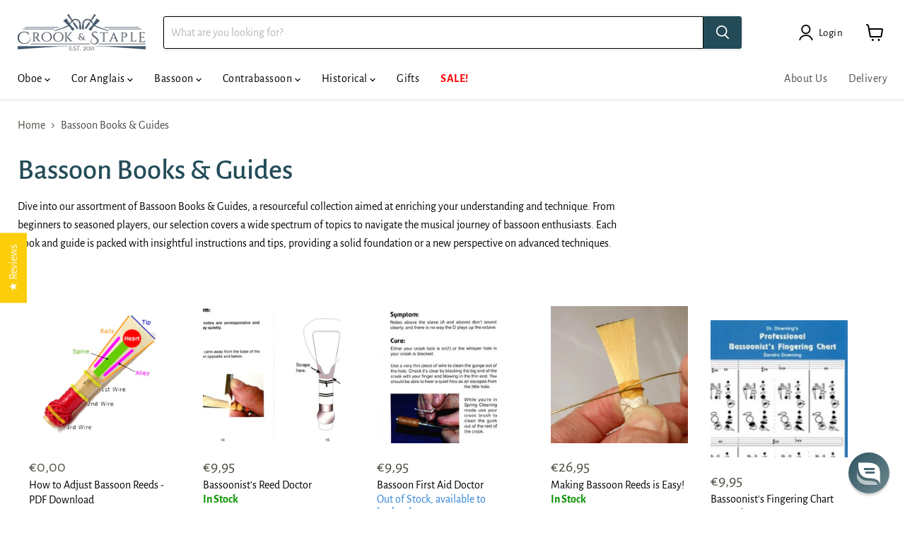

--- FILE ---
content_type: text/javascript
request_url: https://eu.crookandstaple.com/cdn/shop/t/34/assets/empire-min.js?v=46878893463748484281701812291
body_size: 115985
content:
(()=>{var t={646:(t,e)=>{function readCSSCurrentBreakpoint(){return window.getComputedStyle(document.documentElement,":after").getPropertyValue("content").replace(/"/g,"")}Object.defineProperty(e,"__esModule",{value:!0});var i=[],n=function readCSSBreakpoints(){return window.getComputedStyle(document.documentElement,":before").getPropertyValue("content").replace(/"/g,"").split(",")}(),s=function(){function CSSBreakpoint(t){this.cssBreakpoint=t}return Object.defineProperty(CSSBreakpoint.prototype,"value",{get:function(){return this.cssBreakpoint},enumerable:!0,configurable:!0}),CSSBreakpoint.prototype.min=function(t){return n.indexOf(this.value)-n.indexOf(t)>=0},CSSBreakpoint.prototype.max=function(t){return n.indexOf(this.value)-n.indexOf(t)<=0},CSSBreakpoint.prototype.range=function(t,e){var i=n.indexOf(this.value),s=n.indexOf(t),o=n.indexOf(e);return s<=i&&i<=o},CSSBreakpoint.prototype.is=function(){for(var t=this,e=[],i=0;i<arguments.length;i++)e[i]=arguments[i];return e.some((function(e){return e===t.value}))},CSSBreakpoint}(),o={previous:new s(readCSSCurrentBreakpoint()),current:new s(readCSSCurrentBreakpoint())};e.get=function get(){return o},e.onChange=function onChange(t){-1===i.indexOf(t)&&i.push(t)},e.offChange=function offChange(t){var e=i.indexOf(t);-1!==e&&i.splice(e,1)};e.min=function(t){return o.current.min(t)};e.max=function(t){return o.current.max(t)};e.range=function(t,e){return o.current.range(t,e)};e.is=function(){for(var t,e=[],i=0;i<arguments.length;i++)e[i]=arguments[i];return(t=o.current).is.apply(t,e)};var a=document.styleSheets,l=Object.keys(a).reduce((function(t,e){var i=a[e];if(!i.href||-1===i.href.indexOf("theme"))return t;try{for(var n=i.cssRules,s=0;s<n.length;s++){var o=i.cssRules[s];if(o instanceof CSSMediaRule)for(var l=0;l<n.length;l++){var c=o.cssRules[l];c instanceof CSSStyleRule&&(c.selectorText&&-1!==c.selectorText.indexOf("html::after")&&t.push(o.media))}}}catch(e){return t}return t}),[]);l.length>0?l.forEach((function(t){window.matchMedia(t.mediaText).addListener((function(){var t=readCSSCurrentBreakpoint();o.current.value!==t&&(o.previous=o.current,o.current=new s(t),i.forEach((function(t){return t(o)})))}))})):window.addEventListener("resize",(function(){var t=readCSSCurrentBreakpoint();o.current.value!==t&&(o.previous=o.current,o.current=new s(t),i.forEach((function(t){return t(o)})))}))},766:(t,e)=>{var i=function(){function EventHandler(){this.events=[]}return EventHandler.prototype.register=function(t,e,i){return t&&e&&i?(this.events.push({el:t,event:e,listener:i}),t.addEventListener(e,i),{el:t,event:e,listener:i}):null},EventHandler.prototype.unregister=function(t){var e=t.el,i=t.event,n=t.listener;return e&&i&&n?(this.events=this.events.filter((function(t){return e!==t.el||i!==t.event||n!==t.listener})),e.removeEventListener(i,n),{el:e,event:i,listener:n}):null},EventHandler.prototype.unregisterAll=function(){this.events.forEach((function(t){var e=t.el,i=t.event,n=t.listener;return e.removeEventListener(i,n)})),this.events=[]},EventHandler}();e.Z=i},722:()=>{class VariantSelection extends HTMLElement{static get observedAttributes(){return["variant"]}constructor(){super(),this._loaded=!1,this._productFetcher=Promise.resolve(!1),this._onMainElChange=t=>{this.variant=t.currentTarget.value};const t=this.querySelector("input[data-variants]");this._mainEl=t||this.querySelector("select[data-variants]")}set variant(t){t?this.setAttribute("variant",t):this.removeAttribute("variant")}get variant(){return this.getAttribute("variant")}connectedCallback(){this._productFetcher=this._fetchProduct();const t=this.querySelector("input[data-variants]");this._mainEl=t||this.querySelector("select[data-variants]"),this._mainEl.addEventListener("change",this._onMainElChange),this.variant=this._mainEl.value}disconnectedCallback(){this._mainEl.removeEventListener("change",this._onMainElChange),this._mainEl=null}attributeChangedCallback(t,e,i){if(e!==i&&"variant"===t)this._changeVariant(i)}getProduct(){return this._loaded?Promise.resolve(this._product):this._productFetcher}getVariant(){return this.getProduct().then((t=>t&&t.variants.find((t=>t.id.toString()===this.variant))||!1)).catch((()=>!1))}getState(){return this.getVariant().then((t=>t?"selected":this.getAttribute("variant")))}_changeVariant(t){this._dispatchEvent(t).then((()=>{this._mainEl.value=t}))}_fetchProduct(){return fetch(this.getAttribute("product-url")).then((t=>t.json())).then((t=>(this._product=t,t))).catch((()=>{this._product=null})).finally((()=>{this._loaded=!0}))}_dispatchEvent(t){return this.getProduct().then((e=>{const i=e&&e.variants.find((e=>e.id.toString()===t))||!1,n=new CustomEvent("variant-change",{detail:{product:e,variant:i,state:i?"selected":t}});this.dispatchEvent(n)}))}}const t="option",e='input[type="radio"]';function getOptions(i){const n=[],s=[];for(let o=0;o<i.length;o++){const a=i[o],l=a.matches("[data-variant-option-value-wrapper]")?[a]:Array.prototype.slice.call(a.querySelectorAll("[data-variant-option-value-wrapper]")),c=a.matches("[data-variant-option-value]")?[a]:Array.prototype.slice.call(a.querySelectorAll("[data-variant-option-value]"));if(!c.length)break;const h={option:a,wrappers:l,values:c};c[0].matches(t)?n.push(h):c[0].matches(e)&&s.push(h)}return{select:n,radio:s}}function getSelectedOptions(t,e,i){const n=t.options.map((()=>"not-selected"));return e.forEach((({option:t})=>{"not-selected"!==t.value&&(n[parseInt(t.dataset.variantOptionIndex,10)]=t.value)})),i.forEach((({values:t})=>{t.forEach((t=>{t.checked&&(n[parseInt(t.dataset.variantOptionValueIndex,10)]=t.value)}))})),n}function _setOptionsMap(t,e,i,n,s=null,o=null){const a={...i},l=[n,s,o].filter((t=>!!t)),c=function _getVariant(t,e){return t.find((t=>t.options.every(((t,i)=>t===e[i]))))}(t.variants,l),h=l.filter(((t,i)=>t===e[i])).length,d=h===t.options.length,u=h===t.options.length-1;for(let t=0;t<l.length;t++){const e=l[t];if(e){let{setByCurrentVariant:n,setByNeighbor:s,accessible:o,available:l}=i[t][e];c?(o=c.available||o,d?(n=!0,({available:l}=c)):!n&&u&&(l=s&&l||c.available,s=!0)):d?(n=!0,l=!1):!n&&u&&(l=!!s&&l,s=!0),n||s||(l=o),a[t][e]={setByCurrentVariant:n,setByNeighbor:s,accessible:o,available:l}}}return a}function updateOptions(t,e,i,n,s,o){const a=[...e,...i];if(0===a.length)return;const l=function getOptionsAccessibility(t,e){let i=t.options.map((()=>({})));for(let e=0;e<t.options.length;e++)for(let n=0;n<t.variants.length;n++){const s=t.variants[n].options[e];i[e][s]={setByCurrentVariant:!1,setByNeighbor:!1,accessible:!1,available:!1}}const n=i.length>=1?Object.keys(i[0]):[],s=i.length>=2?Object.keys(i[1]):[],o=i.length>=3?Object.keys(i[2]):[];return n.forEach((n=>{s.forEach((s=>{o.forEach((o=>{i=_setOptionsMap(t,e,i,n,s,o)})),o.length||(i=_setOptionsMap(t,e,i,n,s))})),s.length||(i=_setOptionsMap(t,e,i,n))})),i}(t,n);for(let e=0;e<t.options.length;e++){const t=a.find((({option:t})=>parseInt(t.dataset.variantOptionIndex,10)===e));if(t){const i=document.createDocumentFragment(),{option:n,wrappers:a,values:c}=t;for(let t=c.length-1;t>=0;t--){const n=a[t],h=c[t],{value:d}=h,{available:u}=d in l[e]&&l[e][d],{accessible:p}=d in l[e]&&l[e][d],f="not-selected"===d;h.disabled=f||s&&!p,h.dataset.variantOptionAccessible=p,h.dataset.variantOptionAvailable=u,(!o||p||f)&&i.insertBefore(n,i.firstElementChild)}n.innerHTML="",n.appendChild(i);const h=c.find((t=>t.selected||t.checked));n.dataset.variantOptionChosenValue=!(!h||"not-selected"===h.value)&&h.value}}}class OptionsSelection extends HTMLElement{static get observedAttributes(){return["variant-selection","disable-unavailable","remove-unavailable"]}static synchronize(t){const e=t.getVariantSelection();return e?t.getSelectedOptions().then((i=>{document.querySelectorAll("options-selection").forEach((n=>{n!==t&&n.getVariantSelection()===e&&n.setSelectedOptions(i)}))})).then((()=>!0)):Promise.resolve(!1)}constructor(){super(),this.style.display="",this._events=[],this._onChangeFn=this._onOptionChange.bind(this),this._optionsEls=this.querySelectorAll("[data-variant-option]"),({select:this._selectOptions,radio:this._radioOptions}=getOptions(this._optionsEls)),this._associateVariantSelection(this.getAttribute("variant-selection"))}set variantSelection(t){t?this.setAttribute("variant-selection",t):this.removeAttribute("variant-selection")}get variantSelection(){return this.getAttribute("variant-selection")}connectedCallback(){this._optionsEls=this.querySelectorAll("[data-variant-option]"),({select:this._selectOptions,radio:this._radioOptions}=getOptions(this._optionsEls)),this._associateVariantSelection(this.getAttribute("variant-selection")),this._selectOptions.forEach((({option:t})=>{t.addEventListener("change",this._onChangeFn),this._events.push({el:t,fn:this._onChangeFn})})),this._radioOptions.forEach((({values:t})=>{t.forEach((t=>{t.addEventListener("change",this._onChangeFn),this._events.push({el:t,fn:this._onChangeFn})}))})),this._onOptionChange()}disconnectedCallback(){this._resetOptions(),this._events.forEach((({el:t,fn:e})=>t.removeEventListener("change",e))),this._events=[]}attributeChangedCallback(t,e,i){switch(t){case"variant-selection":this._associateVariantSelection(i);break;case"disable-unavailable":case"remove-unavailable":this._updateOptions(this.hasAttribute("disable-unavailable"),this.hasAttribute("remove-unavailable"))}}getSelectedOptions(){return this._variantSelection?this._variantSelection.getProduct().then((t=>t?getSelectedOptions(t,this._selectOptions,this._radioOptions):null)):Promise.resolve(null)}getVariantSelection(){return this._variantSelection}setSelectedOptions(t){return function setSelectedOptions(t,e,i){t.forEach((({option:t})=>{t.value=i[parseInt(t.dataset.variantOptionIndex,10)]})),e.forEach((({values:t})=>{t.forEach((t=>{t.checked=t.value===i[parseInt(t.dataset.variantOptionValueIndex,10)]}))}))}(this._selectOptions,this._radioOptions,t),this._updateOptions(this.hasAttribute("disable-unavailable"),this.hasAttribute("remove-unavailable"),t)}_associateVariantSelection(t){this._variantSelection=t?document.getElementById(t):this.closest("variant-selection")}_updateLabels(){for(let t=0;t<this._optionsEls.length;t++){const e=this._optionsEls[t];let i=null,{parentElement:n}=e;for(;n&&!i;){const t=n.querySelector("[data-variant-option-name]");t&&(i=t),({parentElement:n}=n)}if(i)if(i.dataset.variantOptionChosenValue=e.dataset.variantOptionChosenValue,"false"!==e.dataset.variantOptionChosenValue){i.innerHTML=i.dataset.variantOptionName;const t=i.querySelector("span");t&&(t.innerHTML=e.dataset.variantOptionChosenValue)}else i.innerHTML=i.dataset.variantOptionChooseName}}_resetOptions(){return this._updateOptions(!1,!1)}_updateOptions(t,e,i=null){return this._variantSelection?this._variantSelection.getProduct().then((n=>{updateOptions(n,this._selectOptions,this._radioOptions,i||getSelectedOptions(n,this._selectOptions,this._radioOptions),t,e),this._updateLabels()})).then((()=>!0)):Promise.resolve(!1)}_updateVariantSelection(t,e){if(!this._variantSelection)return;const i=function getVariantFromSelectedOptions(t,e){for(let i=0;i<t.length;i++){const n=t[i];if(n.options.every(((t,i)=>t===e[i])))return n}return!1}(t.variants,e),n=e.some((t=>"not-selected"===t));this._variantSelection.variant=i?i.id:n?"not-selected":"unavailable"}_onOptionChange(){this._variantSelection&&this._variantSelection.getProduct().then((t=>{if(!t)return;const e=getSelectedOptions(t,this._selectOptions,this._radioOptions);this._updateOptions(this.hasAttribute("disable-unavailable"),this.hasAttribute("remove-unavailable"),e),this._updateVariantSelection(t,e),OptionsSelection.synchronize(this)}))}}customElements.get("variant-selection")||customElements.define("variant-selection",VariantSelection),customElements.get("options-selection")||customElements.define("options-selection",OptionsSelection)},741:(t,e,i)=>{var n,s;window,void 0===(s="function"==typeof(n=function factory(){var t=function(){var t=window.Element.prototype;if(t.matches)return"matches";if(t.matchesSelector)return"matchesSelector";for(var e=["webkit","moz","ms","o"],i=0;i<e.length;i++){var n=e[i]+"MatchesSelector";if(t[n])return n}}();return function matchesSelector(e,i){return e[t](i)}})?n.call(e,i,e,t):n)||(t.exports=s)},158:function(t,e,i){var n,s;"undefined"!=typeof window&&window,void 0===(s="function"==typeof(n=function(){function EvEmitter(){}var t=EvEmitter.prototype;return t.on=function(t,e){if(t&&e){var i=this._events=this._events||{},n=i[t]=i[t]||[];return-1==n.indexOf(e)&&n.push(e),this}},t.once=function(t,e){if(t&&e){this.on(t,e);var i=this._onceEvents=this._onceEvents||{};return(i[t]=i[t]||{})[e]=!0,this}},t.off=function(t,e){var i=this._events&&this._events[t];if(i&&i.length){var n=i.indexOf(e);return-1!=n&&i.splice(n,1),this}},t.emitEvent=function(t,e){var i=this._events&&this._events[t];if(i&&i.length){i=i.slice(0),e=e||[];for(var n=this._onceEvents&&this._onceEvents[t],s=0;s<i.length;s++){var o=i[s];n&&n[o]&&(this.off(t,o),delete n[o]),o.apply(this,e)}return this}},t.allOff=function(){delete this._events,delete this._onceEvents},EvEmitter})?n.call(e,i,e,t):n)||(t.exports=s)},729:t=>{var e=['iframe[src*="player.vimeo.com"]','iframe[src*="youtube.com"]','iframe[src*="youtube-nocookie.com"]','iframe[src*="kickstarter.com"][src*="video.html"]',"object"],i=".fluid-width-video-wrapper{width:100%;position:relative;padding:0;}.fluid-width-video-wrapper iframe,.fluid-width-video-wrapper object,.fluid-width-video-wrapper embed {position:absolute;top:0;left:0;width:100%;height:100%;}";function queryAll(t,e){return"string"==typeof t&&(e=t,t=document),Array.prototype.slice.call(t.querySelectorAll(e))}function toSelectorArray(t){return"string"==typeof t?t.split(",").map(trim).filter(hasLength):function isArray(t){return"[object Array]"===Object.prototype.toString.call(t)}(t)?function flatten(t){return[].concat.apply([],t)}(t.map(toSelectorArray).filter(hasLength)):t||[]}function hasLength(t){return t.length>0}function trim(t){return t.replace(/^\s+|\s+$/g,"")}t.exports=function(t,n){n=n||{},function isObject(t){return"[object Object]"===Object.prototype.toString.call(t)}(t=t||"body")&&(n=t,t="body"),n.ignore=n.ignore||"",n.players=n.players||"";var s=queryAll(t);if(hasLength(s)){if(!document.getElementById("fit-vids-style"))(document.head||document.getElementsByTagName("head")[0]).appendChild(function styles(){var t=document.createElement("div");return t.innerHTML='<p>x</p><style id="fit-vids-style">'+i+"</style>",t.childNodes[1]}());var o=toSelectorArray(n.players),a=toSelectorArray(n.ignore),l=a.length>0?a.join():null,c=e.concat(o).join();hasLength(c)&&s.forEach((function(t){queryAll(t,c).forEach((function(t){l&&t.matches(l)||function wrap(t){if(/fluid-width-video-wrapper/.test(t.parentNode.className))return;var e=parseInt(t.getAttribute("width"),10),i=parseInt(t.getAttribute("height"),10),n=isNaN(e)?t.clientWidth:e,s=(isNaN(i)?t.clientHeight:i)/n;t.removeAttribute("width"),t.removeAttribute("height");var o=document.createElement("div");t.parentNode.insertBefore(o,t),o.className="fluid-width-video-wrapper",o.style.paddingTop=100*s+"%",o.appendChild(t)}(t)}))}))}}},47:(t,e,i)=>{var n,s;!function(o,a){n=[i(741)],s=function(t){return function factory(t,e){var i={extend:function(t,e){for(var i in e)t[i]=e[i];return t},modulo:function(t,e){return(t%e+e)%e}},n=Array.prototype.slice;i.makeArray=function(t){return Array.isArray(t)?t:null==t?[]:"object"==typeof t&&"number"==typeof t.length?n.call(t):[t]},i.removeFrom=function(t,e){var i=t.indexOf(e);-1!=i&&t.splice(i,1)},i.getParent=function(t,i){for(;t.parentNode&&t!=document.body;)if(t=t.parentNode,e(t,i))return t},i.getQueryElement=function(t){return"string"==typeof t?document.querySelector(t):t},i.handleEvent=function(t){var e="on"+t.type;this[e]&&this[e](t)},i.filterFindElements=function(t,n){t=i.makeArray(t);var s=[];return t.forEach((function(t){if(t instanceof HTMLElement)if(n){e(t,n)&&s.push(t);for(var i=t.querySelectorAll(n),o=0;o<i.length;o++)s.push(i[o])}else s.push(t)})),s},i.debounceMethod=function(t,e,i){i=i||100;var n=t.prototype[e],s=e+"Timeout";t.prototype[e]=function(){var t=this[s];clearTimeout(t);var e=arguments,o=this;this[s]=setTimeout((function(){n.apply(o,e),delete o[s]}),i)}},i.docReady=function(t){var e=document.readyState;"complete"==e||"interactive"==e?setTimeout(t):document.addEventListener("DOMContentLoaded",t)},i.toDashed=function(t){return t.replace(/(.)([A-Z])/g,(function(t,e,i){return e+"-"+i})).toLowerCase()};var s=t.console;return i.htmlInit=function(e,n){i.docReady((function(){var o=i.toDashed(n),a="data-"+o,l=document.querySelectorAll("["+a+"]"),c=document.querySelectorAll(".js-"+o),h=i.makeArray(l).concat(i.makeArray(c)),d=a+"-options",u=t.jQuery;h.forEach((function(t){var i,o=t.getAttribute(a)||t.getAttribute(d);try{i=o&&JSON.parse(o)}catch(e){return void(s&&s.error("Error parsing "+a+" on "+t.className+": "+e))}var l=new e(t,i);u&&u.data(t,n,l)}))}))},i}(o,t)}.apply(e,n),void 0===s||(t.exports=s)}(window)},597:(t,e,i)=>{var n,s;window,n=[i(217),i(47)],void 0===(s=function(t,e){return function factory(t,e,i){function getCellsFragment(t){var e=document.createDocumentFragment();return t.forEach((function(t){e.appendChild(t.element)})),e}var n=e.prototype;return n.insert=function(t,e){var i=this._makeCells(t);if(i&&i.length){var n=this.cells.length;e=void 0===e?n:e;var s=getCellsFragment(i),o=e==n;if(o)this.slider.appendChild(s);else{var a=this.cells[e].element;this.slider.insertBefore(s,a)}if(0===e)this.cells=i.concat(this.cells);else if(o)this.cells=this.cells.concat(i);else{var l=this.cells.splice(e,n-e);this.cells=this.cells.concat(i).concat(l)}this._sizeCells(i),this.cellChange(e,!0)}},n.append=function(t){this.insert(t,this.cells.length)},n.prepend=function(t){this.insert(t,0)},n.remove=function(t){var e=this.getCells(t);if(e&&e.length){var n=this.cells.length-1;e.forEach((function(t){t.remove();var e=this.cells.indexOf(t);n=Math.min(e,n),i.removeFrom(this.cells,t)}),this),this.cellChange(n,!0)}},n.cellSizeChange=function(t){var e=this.getCell(t);if(e){e.getSize();var i=this.cells.indexOf(e);this.cellChange(i)}},n.cellChange=function(t,e){var i=this.selectedElement;this._positionCells(t),this._getWrapShiftCells(),this.setGallerySize();var n=this.getCell(i);n&&(this.selectedIndex=this.getCellSlideIndex(n)),this.selectedIndex=Math.min(this.slides.length-1,this.selectedIndex),this.emitEvent("cellChange",[t]),this.select(this.selectedIndex),e&&this.positionSliderAtSelected()},e}(0,t,e)}.apply(e,n))||(t.exports=s)},880:(t,e,i)=>{var n,s;window,n=[i(47)],void 0===(s=function(t){return function factory(t,e){var i={startAnimation:function(){this.isAnimating||(this.isAnimating=!0,this.restingFrames=0,this.animate())},animate:function(){this.applyDragForce(),this.applySelectedAttraction();var t=this.x;if(this.integratePhysics(),this.positionSlider(),this.settle(t),this.isAnimating){var e=this;requestAnimationFrame((function animateFrame(){e.animate()}))}},positionSlider:function(){var t=this.x;this.options.wrapAround&&this.cells.length>1&&(t=e.modulo(t,this.slideableWidth),t-=this.slideableWidth,this.shiftWrapCells(t)),this.setTranslateX(t,this.isAnimating),this.dispatchScrollEvent()},setTranslateX:function(t,e){t+=this.cursorPosition,t=this.options.rightToLeft?-t:t;var i=this.getPositionValue(t);this.slider.style.transform=e?"translate3d("+i+",0,0)":"translateX("+i+")"},dispatchScrollEvent:function(){var t=this.slides[0];if(t){var e=-this.x-t.target,i=e/this.slidesWidth;this.dispatchEvent("scroll",null,[i,e])}},positionSliderAtSelected:function(){this.cells.length&&(this.x=-this.selectedSlide.target,this.velocity=0,this.positionSlider())},getPositionValue:function(t){return this.options.percentPosition?.01*Math.round(t/this.size.innerWidth*1e4)+"%":Math.round(t)+"px"},settle:function(t){this.isPointerDown||Math.round(100*this.x)!=Math.round(100*t)||this.restingFrames++,this.restingFrames>2&&(this.isAnimating=!1,delete this.isFreeScrolling,this.positionSlider(),this.dispatchEvent("settle",null,[this.selectedIndex]))},shiftWrapCells:function(t){var e=this.cursorPosition+t;this._shiftCells(this.beforeShiftCells,e,-1);var i=this.size.innerWidth-(t+this.slideableWidth+this.cursorPosition);this._shiftCells(this.afterShiftCells,i,1)},_shiftCells:function(t,e,i){for(var n=0;n<t.length;n++){var s=t[n],o=e>0?i:0;s.wrapShift(o),e-=s.size.outerWidth}},_unshiftCells:function(t){if(t&&t.length)for(var e=0;e<t.length;e++)t[e].wrapShift(0)},integratePhysics:function(){this.x+=this.velocity,this.velocity*=this.getFrictionFactor()},applyForce:function(t){this.velocity+=t},getFrictionFactor:function(){return 1-this.options[this.isFreeScrolling?"freeScrollFriction":"friction"]},getRestingPosition:function(){return this.x+this.velocity/(1-this.getFrictionFactor())},applyDragForce:function(){if(this.isDraggable&&this.isPointerDown){var t=this.dragX-this.x-this.velocity;this.applyForce(t)}},applySelectedAttraction:function(){if((!this.isDraggable||!this.isPointerDown)&&!this.isFreeScrolling&&this.slides.length){var t=(-1*this.selectedSlide.target-this.x)*this.options.selectedAttraction;this.applyForce(t)}}};return i}(0,t)}.apply(e,n))||(t.exports=s)},229:(t,e,i)=>{var n,s;window,n=[i(131)],void 0===(s=function(t){return function factory(t,e){function Cell(t,e){this.element=t,this.parent=e,this.create()}var i=Cell.prototype;return i.create=function(){this.element.style.position="absolute",this.element.setAttribute("aria-hidden","true"),this.x=0,this.shift=0},i.destroy=function(){this.unselect(),this.element.style.position="";var t=this.parent.originSide;this.element.style[t]=""},i.getSize=function(){this.size=e(this.element)},i.setPosition=function(t){this.x=t,this.updateTarget(),this.renderPosition(t)},i.updateTarget=i.setDefaultTarget=function(){var t="left"==this.parent.originSide?"marginLeft":"marginRight";this.target=this.x+this.size[t]+this.size.width*this.parent.cellAlign},i.renderPosition=function(t){var e=this.parent.originSide;this.element.style[e]=this.parent.getPositionValue(t)},i.select=function(){this.element.classList.add("is-selected"),this.element.removeAttribute("aria-hidden")},i.unselect=function(){this.element.classList.remove("is-selected"),this.element.setAttribute("aria-hidden","true")},i.wrapShift=function(t){this.shift=t,this.renderPosition(this.x+this.parent.slideableWidth*t)},i.remove=function(){this.element.parentNode.removeChild(this.element)},Cell}(0,t)}.apply(e,n))||(t.exports=s)},690:(t,e,i)=>{var n,s;!function(o,a){n=[i(217),i(842),i(47)],s=function(t,e,i){return function factory(t,e,i,n){n.extend(e.defaults,{draggable:">1",dragThreshold:3}),e.createMethods.push("_createDrag");var s=e.prototype;n.extend(s,i.prototype),s._touchActionValue="pan-y";var o="createTouch"in document,a=!1;s._createDrag=function(){this.on("activate",this.onActivateDrag),this.on("uiChange",this._uiChangeDrag),this.on("deactivate",this.onDeactivateDrag),this.on("cellChange",this.updateDraggable),o&&!a&&(t.addEventListener("touchmove",(function(){})),a=!0)},s.onActivateDrag=function(){this.handles=[this.viewport],this.bindHandles(),this.updateDraggable()},s.onDeactivateDrag=function(){this.unbindHandles(),this.element.classList.remove("is-draggable")},s.updateDraggable=function(){">1"==this.options.draggable?this.isDraggable=this.slides.length>1:this.isDraggable=this.options.draggable,this.isDraggable?this.element.classList.add("is-draggable"):this.element.classList.remove("is-draggable")},s.bindDrag=function(){this.options.draggable=!0,this.updateDraggable()},s.unbindDrag=function(){this.options.draggable=!1,this.updateDraggable()},s._uiChangeDrag=function(){delete this.isFreeScrolling},s.pointerDown=function(e,i){this.isDraggable?this.okayPointerDown(e)&&(this._pointerDownPreventDefault(e),this.pointerDownFocus(e),document.activeElement!=this.element&&this.pointerDownBlur(),this.dragX=this.x,this.viewport.classList.add("is-pointer-down"),this.pointerDownScroll=getScrollPosition(),t.addEventListener("scroll",this),this._pointerDownDefault(e,i)):this._pointerDownDefault(e,i)},s._pointerDownDefault=function(t,e){this.pointerDownPointer={pageX:e.pageX,pageY:e.pageY},this._bindPostStartEvents(t),this.dispatchEvent("pointerDown",t,[e])};var l={INPUT:!0,TEXTAREA:!0,SELECT:!0};function getScrollPosition(){return{x:t.pageXOffset,y:t.pageYOffset}}return s.pointerDownFocus=function(t){l[t.target.nodeName]||this.focus()},s._pointerDownPreventDefault=function(t){var e="touchstart"==t.type,i="touch"==t.pointerType,n=l[t.target.nodeName];e||i||n||t.preventDefault()},s.hasDragStarted=function(t){return Math.abs(t.x)>this.options.dragThreshold},s.pointerUp=function(t,e){delete this.isTouchScrolling,this.viewport.classList.remove("is-pointer-down"),this.dispatchEvent("pointerUp",t,[e]),this._dragPointerUp(t,e)},s.pointerDone=function(){t.removeEventListener("scroll",this),delete this.pointerDownScroll},s.dragStart=function(e,i){this.isDraggable&&(this.dragStartPosition=this.x,this.startAnimation(),t.removeEventListener("scroll",this),this.dispatchEvent("dragStart",e,[i]))},s.pointerMove=function(t,e){var i=this._dragPointerMove(t,e);this.dispatchEvent("pointerMove",t,[e,i]),this._dragMove(t,e,i)},s.dragMove=function(t,e,i){if(this.isDraggable){t.preventDefault(),this.previousDragX=this.dragX;var n=this.options.rightToLeft?-1:1;this.options.wrapAround&&(i.x=i.x%this.slideableWidth);var s=this.dragStartPosition+i.x*n;if(!this.options.wrapAround&&this.slides.length){var o=Math.max(-this.slides[0].target,this.dragStartPosition);s=s>o?.5*(s+o):s;var a=Math.min(-this.getLastSlide().target,this.dragStartPosition);s=s<a?.5*(s+a):s}this.dragX=s,this.dragMoveTime=new Date,this.dispatchEvent("dragMove",t,[e,i])}},s.dragEnd=function(t,e){if(this.isDraggable){this.options.freeScroll&&(this.isFreeScrolling=!0);var i=this.dragEndRestingSelect();if(this.options.freeScroll&&!this.options.wrapAround){var n=this.getRestingPosition();this.isFreeScrolling=-n>this.slides[0].target&&-n<this.getLastSlide().target}else this.options.freeScroll||i!=this.selectedIndex||(i+=this.dragEndBoostSelect());delete this.previousDragX,this.isDragSelect=this.options.wrapAround,this.select(i),delete this.isDragSelect,this.dispatchEvent("dragEnd",t,[e])}},s.dragEndRestingSelect=function(){var t=this.getRestingPosition(),e=Math.abs(this.getSlideDistance(-t,this.selectedIndex)),i=this._getClosestResting(t,e,1),n=this._getClosestResting(t,e,-1);return i.distance<n.distance?i.index:n.index},s._getClosestResting=function(t,e,i){for(var n=this.selectedIndex,s=1/0,o=this.options.contain&&!this.options.wrapAround?function(t,e){return t<=e}:function(t,e){return t<e};o(e,s)&&(n+=i,s=e,null!==(e=this.getSlideDistance(-t,n)));)e=Math.abs(e);return{distance:s,index:n-i}},s.getSlideDistance=function(t,e){var i=this.slides.length,s=this.options.wrapAround&&i>1,o=s?n.modulo(e,i):e,a=this.slides[o];if(!a)return null;var l=s?this.slideableWidth*Math.floor(e/i):0;return t-(a.target+l)},s.dragEndBoostSelect=function(){if(void 0===this.previousDragX||!this.dragMoveTime||new Date-this.dragMoveTime>100)return 0;var t=this.getSlideDistance(-this.dragX,this.selectedIndex),e=this.previousDragX-this.dragX;return t>0&&e>0?1:t<0&&e<0?-1:0},s.staticClick=function(t,e){var i=this.getParentCell(t.target),n=i&&i.element,s=i&&this.cells.indexOf(i);this.dispatchEvent("staticClick",t,[e,n,s])},s.onscroll=function(){var t=getScrollPosition(),e=this.pointerDownScroll.x-t.x,i=this.pointerDownScroll.y-t.y;(Math.abs(e)>3||Math.abs(i)>3)&&this._pointerDone()},e}(o,t,e,i)}.apply(e,n),void 0===s||(t.exports=s)}(window)},217:(t,e,i)=>{var n,s;!function(o,a){n=[i(158),i(131),i(47),i(229),i(714),i(880)],s=function(t,e,i,n,s,a){return function factory(t,e,i,n,s,o,a){var l=t.jQuery,c=t.getComputedStyle,h=t.console;function moveElements(t,e){for(t=n.makeArray(t);t.length;)e.appendChild(t.shift())}var d=0,u={};function Flickity(t,e){var i=n.getQueryElement(t);if(i){if(this.element=i,this.element.flickityGUID){var s=u[this.element.flickityGUID];return s.option(e),s}l&&(this.$element=l(this.element)),this.options=n.extend({},this.constructor.defaults),this.option(e),this._create()}else h&&h.error("Bad element for Flickity: "+(i||t))}Flickity.defaults={accessibility:!0,cellAlign:"center",freeScrollFriction:.075,friction:.28,namespaceJQueryEvents:!0,percentPosition:!0,resize:!0,selectedAttraction:.025,setGallerySize:!0},Flickity.createMethods=[];var p=Flickity.prototype;n.extend(p,e.prototype),p._create=function(){var e=this.guid=++d;for(var i in this.element.flickityGUID=e,u[e]=this,this.selectedIndex=0,this.restingFrames=0,this.x=0,this.velocity=0,this.originSide=this.options.rightToLeft?"right":"left",this.viewport=document.createElement("div"),this.viewport.className="flickity-viewport",this._createSlider(),(this.options.resize||this.options.watchCSS)&&t.addEventListener("resize",this),this.options.on){var n=this.options.on[i];this.on(i,n)}Flickity.createMethods.forEach((function(t){this[t]()}),this),this.options.watchCSS?this.watchCSS():this.activate()},p.option=function(t){n.extend(this.options,t)},p.activate=function(){this.isActive||(this.isActive=!0,this.element.classList.add("flickity-enabled"),this.options.rightToLeft&&this.element.classList.add("flickity-rtl"),this.getSize(),moveElements(this._filterFindCellElements(this.element.children),this.slider),this.viewport.appendChild(this.slider),this.element.appendChild(this.viewport),this.reloadCells(),this.options.accessibility&&(this.element.tabIndex=0,this.element.addEventListener("keydown",this)),this.emitEvent("activate"),this.selectInitialIndex(),this.isInitActivated=!0,this.dispatchEvent("ready"))},p._createSlider=function(){var t=document.createElement("div");t.className="flickity-slider",t.style[this.originSide]=0,this.slider=t},p._filterFindCellElements=function(t){return n.filterFindElements(t,this.options.cellSelector)},p.reloadCells=function(){this.cells=this._makeCells(this.slider.children),this.positionCells(),this._getWrapShiftCells(),this.setGallerySize()},p._makeCells=function(t){return this._filterFindCellElements(t).map((function(t){return new s(t,this)}),this)},p.getLastCell=function(){return this.cells[this.cells.length-1]},p.getLastSlide=function(){return this.slides[this.slides.length-1]},p.positionCells=function(){this._sizeCells(this.cells),this._positionCells(0)},p._positionCells=function(t){t=t||0,this.maxCellHeight=t&&this.maxCellHeight||0;var e=0;if(t>0){var i=this.cells[t-1];e=i.x+i.size.outerWidth}for(var n=this.cells.length,s=t;s<n;s++){var o=this.cells[s];o.setPosition(e),e+=o.size.outerWidth,this.maxCellHeight=Math.max(o.size.outerHeight,this.maxCellHeight)}this.slideableWidth=e,this.updateSlides(),this._containSlides(),this.slidesWidth=n?this.getLastSlide().target-this.slides[0].target:0},p._sizeCells=function(t){t.forEach((function(t){t.getSize()}))},p.updateSlides=function(){if(this.slides=[],this.cells.length){var t=new o(this);this.slides.push(t);var e="left"==this.originSide?"marginRight":"marginLeft",i=this._getCanCellFit();this.cells.forEach((function(n,s){if(t.cells.length){var a=t.outerWidth-t.firstMargin+(n.size.outerWidth-n.size[e]);i.call(this,s,a)||(t.updateTarget(),t=new o(this),this.slides.push(t)),t.addCell(n)}else t.addCell(n)}),this),t.updateTarget(),this.updateSelectedSlide()}},p._getCanCellFit=function(){var t=this.options.groupCells;if(!t)return function(){return!1};if("number"==typeof t){var e=parseInt(t,10);return function(t){return t%e!=0}}var i="string"==typeof t&&t.match(/^(\d+)%$/),n=i?parseInt(i[1],10)/100:1;return function(t,e){return e<=(this.size.innerWidth+1)*n}},p._init=p.reposition=function(){this.positionCells(),this.positionSliderAtSelected()},p.getSize=function(){this.size=i(this.element),this.setCellAlign(),this.cursorPosition=this.size.innerWidth*this.cellAlign};var f={center:{left:.5,right:.5},left:{left:0,right:1},right:{right:0,left:1}};p.setCellAlign=function(){var t=f[this.options.cellAlign];this.cellAlign=t?t[this.originSide]:this.options.cellAlign},p.setGallerySize=function(){if(this.options.setGallerySize){var t=this.options.adaptiveHeight&&this.selectedSlide?this.selectedSlide.height:this.maxCellHeight;this.viewport.style.height=t+"px"}},p._getWrapShiftCells=function(){if(this.options.wrapAround){this._unshiftCells(this.beforeShiftCells),this._unshiftCells(this.afterShiftCells);var t=this.cursorPosition,e=this.cells.length-1;this.beforeShiftCells=this._getGapCells(t,e,-1),t=this.size.innerWidth-this.cursorPosition,this.afterShiftCells=this._getGapCells(t,0,1)}},p._getGapCells=function(t,e,i){for(var n=[];t>0;){var s=this.cells[e];if(!s)break;n.push(s),e+=i,t-=s.size.outerWidth}return n},p._containSlides=function(){if(this.options.contain&&!this.options.wrapAround&&this.cells.length){var t=this.options.rightToLeft,e=t?"marginRight":"marginLeft",i=t?"marginLeft":"marginRight",n=this.slideableWidth-this.getLastCell().size[i],s=n<this.size.innerWidth,o=this.cursorPosition+this.cells[0].size[e],a=n-this.size.innerWidth*(1-this.cellAlign);this.slides.forEach((function(t){s?t.target=n*this.cellAlign:(t.target=Math.max(t.target,o),t.target=Math.min(t.target,a))}),this)}},p.dispatchEvent=function(t,e,i){var n=e?[e].concat(i):i;if(this.emitEvent(t,n),l&&this.$element){var s=t+=this.options.namespaceJQueryEvents?".flickity":"";if(e){var o=l.Event(e);o.type=t,s=o}this.$element.trigger(s,i)}},p.select=function(t,e,i){if(this.isActive&&(t=parseInt(t,10),this._wrapSelect(t),(this.options.wrapAround||e)&&(t=n.modulo(t,this.slides.length)),this.slides[t])){var s=this.selectedIndex;this.selectedIndex=t,this.updateSelectedSlide(),i?this.positionSliderAtSelected():this.startAnimation(),this.options.adaptiveHeight&&this.setGallerySize(),this.dispatchEvent("select",null,[t]),t!=s&&this.dispatchEvent("change",null,[t]),this.dispatchEvent("cellSelect")}},p._wrapSelect=function(t){var e=this.slides.length;if(!(this.options.wrapAround&&e>1))return t;var i=n.modulo(t,e),s=Math.abs(i-this.selectedIndex),o=Math.abs(i+e-this.selectedIndex),a=Math.abs(i-e-this.selectedIndex);!this.isDragSelect&&o<s?t+=e:!this.isDragSelect&&a<s&&(t-=e),t<0?this.x-=this.slideableWidth:t>=e&&(this.x+=this.slideableWidth)},p.previous=function(t,e){this.select(this.selectedIndex-1,t,e)},p.next=function(t,e){this.select(this.selectedIndex+1,t,e)},p.updateSelectedSlide=function(){var t=this.slides[this.selectedIndex];t&&(this.unselectSelectedSlide(),this.selectedSlide=t,t.select(),this.selectedCells=t.cells,this.selectedElements=t.getCellElements(),this.selectedCell=t.cells[0],this.selectedElement=this.selectedElements[0])},p.unselectSelectedSlide=function(){this.selectedSlide&&this.selectedSlide.unselect()},p.selectInitialIndex=function(){var t=this.options.initialIndex;if(this.isInitActivated)this.select(this.selectedIndex,!1,!0);else{if(t&&"string"==typeof t)if(this.queryCell(t))return void this.selectCell(t,!1,!0);var e=0;t&&this.slides[t]&&(e=t),this.select(e,!1,!0)}},p.selectCell=function(t,e,i){var n=this.queryCell(t);if(n){var s=this.getCellSlideIndex(n);this.select(s,e,i)}},p.getCellSlideIndex=function(t){for(var e=0;e<this.slides.length;e++){if(-1!=this.slides[e].cells.indexOf(t))return e}},p.getCell=function(t){for(var e=0;e<this.cells.length;e++){var i=this.cells[e];if(i.element==t)return i}},p.getCells=function(t){t=n.makeArray(t);var e=[];return t.forEach((function(t){var i=this.getCell(t);i&&e.push(i)}),this),e},p.getCellElements=function(){return this.cells.map((function(t){return t.element}))},p.getParentCell=function(t){var e=this.getCell(t);return e||(t=n.getParent(t,".flickity-slider > *"),this.getCell(t))},p.getAdjacentCellElements=function(t,e){if(!t)return this.selectedSlide.getCellElements();e=void 0===e?this.selectedIndex:e;var i=this.slides.length;if(1+2*t>=i)return this.getCellElements();for(var s=[],o=e-t;o<=e+t;o++){var a=this.options.wrapAround?n.modulo(o,i):o,l=this.slides[a];l&&(s=s.concat(l.getCellElements()))}return s},p.queryCell=function(t){if("number"==typeof t)return this.cells[t];if("string"==typeof t){if(t.match(/^[#\.]?[\d\/]/))return;t=this.element.querySelector(t)}return this.getCell(t)},p.uiChange=function(){this.emitEvent("uiChange")},p.childUIPointerDown=function(t){"touchstart"!=t.type&&t.preventDefault(),this.focus()},p.onresize=function(){this.watchCSS(),this.resize()},n.debounceMethod(Flickity,"onresize",150),p.resize=function(){if(this.isActive){this.getSize(),this.options.wrapAround&&(this.x=n.modulo(this.x,this.slideableWidth)),this.positionCells(),this._getWrapShiftCells(),this.setGallerySize(),this.emitEvent("resize");var t=this.selectedElements&&this.selectedElements[0];this.selectCell(t,!1,!0)}},p.watchCSS=function(){this.options.watchCSS&&(-1!=c(this.element,":after").content.indexOf("flickity")?this.activate():this.deactivate())},p.onkeydown=function(t){var e=document.activeElement&&document.activeElement!=this.element;if(this.options.accessibility&&!e){var i=Flickity.keyboardHandlers[t.keyCode];i&&i.call(this)}},Flickity.keyboardHandlers={37:function(){var t=this.options.rightToLeft?"next":"previous";this.uiChange(),this[t]()},39:function(){var t=this.options.rightToLeft?"previous":"next";this.uiChange(),this[t]()}},p.focus=function(){var e=t.pageYOffset;this.element.focus({preventScroll:!0}),t.pageYOffset!=e&&t.scrollTo(t.pageXOffset,e)},p.deactivate=function(){this.isActive&&(this.element.classList.remove("flickity-enabled"),this.element.classList.remove("flickity-rtl"),this.unselectSelectedSlide(),this.cells.forEach((function(t){t.destroy()})),this.element.removeChild(this.viewport),moveElements(this.slider.children,this.element),this.options.accessibility&&(this.element.removeAttribute("tabIndex"),this.element.removeEventListener("keydown",this)),this.isActive=!1,this.emitEvent("deactivate"))},p.destroy=function(){this.deactivate(),t.removeEventListener("resize",this),this.allOff(),this.emitEvent("destroy"),l&&this.$element&&l.removeData(this.element,"flickity"),delete this.element.flickityGUID,delete u[this.guid]},n.extend(p,a),Flickity.data=function(t){var e=(t=n.getQueryElement(t))&&t.flickityGUID;return e&&u[e]},n.htmlInit(Flickity,"flickity"),l&&l.bridget&&l.bridget("flickity",Flickity);return Flickity.setJQuery=function(t){l=t},Flickity.Cell=s,Flickity.Slide=o,Flickity}(o,t,e,i,n,s,a)}.apply(e,n),void 0===s||(t.exports=s)}(window)},442:(t,e,i)=>{var n,s,o;
/*!
 * Flickity v2.2.0
 * Touch, responsive, flickable carousels
 *
 * Licensed GPLv3 for open source use
 * or Flickity Commercial License for commercial use
 *
 * https://flickity.metafizzy.co
 * Copyright 2015-2018 Metafizzy
 */window,s=[i(217),i(690),i(410),i(573),i(516),i(597),i(227)],void 0===(o="function"==typeof(n=function factory(t){return t})?n.apply(e,s):n)||(t.exports=o)},227:(t,e,i)=>{var n,s;window,n=[i(217),i(47)],void 0===(s=function(t,e){return function factory(t,e,i){e.createMethods.push("_createLazyload");var n=e.prototype;function getCellLazyImages(t){if("IMG"==t.nodeName){var e=t.getAttribute("data-flickity-lazyload"),n=t.getAttribute("data-flickity-lazyload-src"),s=t.getAttribute("data-flickity-lazyload-srcset");if(e||n||s)return[t]}var o="img[data-flickity-lazyload], img[data-flickity-lazyload-src], img[data-flickity-lazyload-srcset]",a=t.querySelectorAll(o);return i.makeArray(a)}function LazyLoader(t,e){this.img=t,this.flickity=e,this.load()}return n._createLazyload=function(){this.on("select",this.lazyLoad)},n.lazyLoad=function(){var t=this.options.lazyLoad;if(t){var e="number"==typeof t?t:0,i=this.getAdjacentCellElements(e),n=[];i.forEach((function(t){var e=getCellLazyImages(t);n=n.concat(e)})),n.forEach((function(t){new LazyLoader(t,this)}),this)}},LazyLoader.prototype.handleEvent=i.handleEvent,LazyLoader.prototype.load=function(){this.img.addEventListener("load",this),this.img.addEventListener("error",this);var t=this.img.getAttribute("data-flickity-lazyload")||this.img.getAttribute("data-flickity-lazyload-src"),e=this.img.getAttribute("data-flickity-lazyload-srcset");this.img.src=t,e&&this.img.setAttribute("srcset",e),this.img.removeAttribute("data-flickity-lazyload"),this.img.removeAttribute("data-flickity-lazyload-src"),this.img.removeAttribute("data-flickity-lazyload-srcset")},LazyLoader.prototype.onload=function(t){this.complete(t,"flickity-lazyloaded")},LazyLoader.prototype.onerror=function(t){this.complete(t,"flickity-lazyerror")},LazyLoader.prototype.complete=function(t,e){this.img.removeEventListener("load",this),this.img.removeEventListener("error",this);var i=this.flickity.getParentCell(this.img),n=i&&i.element;this.flickity.cellSizeChange(n),this.img.classList.add(e),this.flickity.dispatchEvent("lazyLoad",t,n)},e.LazyLoader=LazyLoader,e}(0,t,e)}.apply(e,n))||(t.exports=s)},573:(t,e,i)=>{var n,s;window,n=[i(217),i(704),i(47)],void 0===(s=function(t,e,i){return function factory(t,e,i,n){function PageDots(t){this.parent=t,this._create()}PageDots.prototype=Object.create(i.prototype),PageDots.prototype._create=function(){this.holder=document.createElement("ol"),this.holder.className="flickity-page-dots",this.dots=[],this.handleClick=this.onClick.bind(this),this.on("pointerDown",this.parent.childUIPointerDown.bind(this.parent))},PageDots.prototype.activate=function(){this.setDots(),this.holder.addEventListener("click",this.handleClick),this.bindStartEvent(this.holder),this.parent.element.appendChild(this.holder)},PageDots.prototype.deactivate=function(){this.holder.removeEventListener("click",this.handleClick),this.unbindStartEvent(this.holder),this.parent.element.removeChild(this.holder)},PageDots.prototype.setDots=function(){var t=this.parent.slides.length-this.dots.length;t>0?this.addDots(t):t<0&&this.removeDots(-t)},PageDots.prototype.addDots=function(t){for(var e=document.createDocumentFragment(),i=[],n=this.dots.length,s=n+t,o=n;o<s;o++){var a=document.createElement("li");a.className="dot",a.setAttribute("aria-label","Page dot "+(o+1)),e.appendChild(a),i.push(a)}this.holder.appendChild(e),this.dots=this.dots.concat(i)},PageDots.prototype.removeDots=function(t){this.dots.splice(this.dots.length-t,t).forEach((function(t){this.holder.removeChild(t)}),this)},PageDots.prototype.updateSelected=function(){this.selectedDot&&(this.selectedDot.className="dot",this.selectedDot.removeAttribute("aria-current")),this.dots.length&&(this.selectedDot=this.dots[this.parent.selectedIndex],this.selectedDot.className="dot is-selected",this.selectedDot.setAttribute("aria-current","step"))},PageDots.prototype.onTap=PageDots.prototype.onClick=function(t){var e=t.target;if("LI"==e.nodeName){this.parent.uiChange();var i=this.dots.indexOf(e);this.parent.select(i)}},PageDots.prototype.destroy=function(){this.deactivate(),this.allOff()},e.PageDots=PageDots,n.extend(e.defaults,{pageDots:!0}),e.createMethods.push("_createPageDots");var s=e.prototype;return s._createPageDots=function(){this.options.pageDots&&(this.pageDots=new PageDots(this),this.on("activate",this.activatePageDots),this.on("select",this.updateSelectedPageDots),this.on("cellChange",this.updatePageDots),this.on("resize",this.updatePageDots),this.on("deactivate",this.deactivatePageDots))},s.activatePageDots=function(){this.pageDots.activate()},s.updateSelectedPageDots=function(){this.pageDots.updateSelected()},s.updatePageDots=function(){this.pageDots.setDots()},s.deactivatePageDots=function(){this.pageDots.deactivate()},e.PageDots=PageDots,e}(0,t,e,i)}.apply(e,n))||(t.exports=s)},516:(t,e,i)=>{var n,s;window,n=[i(158),i(47),i(217)],void 0===(s=function(t,e,i){return function factory(t,e,i){function Player(t){this.parent=t,this.state="stopped",this.onVisibilityChange=this.visibilityChange.bind(this),this.onVisibilityPlay=this.visibilityPlay.bind(this)}Player.prototype=Object.create(t.prototype),Player.prototype.play=function(){"playing"!=this.state&&(document.hidden?document.addEventListener("visibilitychange",this.onVisibilityPlay):(this.state="playing",document.addEventListener("visibilitychange",this.onVisibilityChange),this.tick()))},Player.prototype.tick=function(){if("playing"==this.state){var t=this.parent.options.autoPlay;t="number"==typeof t?t:3e3;var e=this;this.clear(),this.timeout=setTimeout((function(){e.parent.next(!0),e.tick()}),t)}},Player.prototype.stop=function(){this.state="stopped",this.clear(),document.removeEventListener("visibilitychange",this.onVisibilityChange)},Player.prototype.clear=function(){clearTimeout(this.timeout)},Player.prototype.pause=function(){"playing"==this.state&&(this.state="paused",this.clear())},Player.prototype.unpause=function(){"paused"==this.state&&this.play()},Player.prototype.visibilityChange=function(){this[document.hidden?"pause":"unpause"]()},Player.prototype.visibilityPlay=function(){this.play(),document.removeEventListener("visibilitychange",this.onVisibilityPlay)},e.extend(i.defaults,{pauseAutoPlayOnHover:!0}),i.createMethods.push("_createPlayer");var n=i.prototype;return n._createPlayer=function(){this.player=new Player(this),this.on("activate",this.activatePlayer),this.on("uiChange",this.stopPlayer),this.on("pointerDown",this.stopPlayer),this.on("deactivate",this.deactivatePlayer)},n.activatePlayer=function(){this.options.autoPlay&&(this.player.play(),this.element.addEventListener("mouseenter",this))},n.playPlayer=function(){this.player.play()},n.stopPlayer=function(){this.player.stop()},n.pausePlayer=function(){this.player.pause()},n.unpausePlayer=function(){this.player.unpause()},n.deactivatePlayer=function(){this.player.stop(),this.element.removeEventListener("mouseenter",this)},n.onmouseenter=function(){this.options.pauseAutoPlayOnHover&&(this.player.pause(),this.element.addEventListener("mouseleave",this))},n.onmouseleave=function(){this.player.unpause(),this.element.removeEventListener("mouseleave",this)},i.Player=Player,i}(t,e,i)}.apply(e,n))||(t.exports=s)},410:(t,e,i)=>{var n,s;window,n=[i(217),i(704),i(47)],void 0===(s=function(t,e,i){return function factory(t,e,i,n){var s="http://www.w3.org/2000/svg";function PrevNextButton(t,e){this.direction=t,this.parent=e,this._create()}function getArrowMovements(t){return"string"==typeof t?t:"M "+t.x0+",50 L "+t.x1+","+(t.y1+50)+" L "+t.x2+","+(t.y2+50)+" L "+t.x3+",50  L "+t.x2+","+(50-t.y2)+" L "+t.x1+","+(50-t.y1)+" Z"}PrevNextButton.prototype=Object.create(i.prototype),PrevNextButton.prototype._create=function(){this.isEnabled=!0,this.isPrevious=-1==this.direction;var t=this.parent.options.rightToLeft?1:-1;this.isLeft=this.direction==t;var e=this.element=document.createElement("button");e.className="flickity-button flickity-prev-next-button",e.className+=this.isPrevious?" previous":" next",e.setAttribute("type","button"),this.disable(),e.setAttribute("aria-label",this.isPrevious?"Previous":"Next");var i=this.createSVG();e.appendChild(i),this.parent.on("select",this.update.bind(this)),this.on("pointerDown",this.parent.childUIPointerDown.bind(this.parent))},PrevNextButton.prototype.activate=function(){this.bindStartEvent(this.element),this.element.addEventListener("click",this),this.parent.element.appendChild(this.element)},PrevNextButton.prototype.deactivate=function(){this.parent.element.removeChild(this.element),this.unbindStartEvent(this.element),this.element.removeEventListener("click",this)},PrevNextButton.prototype.createSVG=function(){var t=document.createElementNS(s,"svg");t.setAttribute("class","flickity-button-icon"),t.setAttribute("viewBox","0 0 100 100");var e=document.createElementNS(s,"path"),i=getArrowMovements(this.parent.options.arrowShape);return e.setAttribute("d",i),e.setAttribute("class","arrow"),this.isLeft||e.setAttribute("transform","translate(100, 100) rotate(180) "),t.appendChild(e),t},PrevNextButton.prototype.handleEvent=n.handleEvent,PrevNextButton.prototype.onclick=function(){if(this.isEnabled){this.parent.uiChange();var t=this.isPrevious?"previous":"next";this.parent[t]()}},PrevNextButton.prototype.enable=function(){this.isEnabled||(this.element.disabled=!1,this.isEnabled=!0)},PrevNextButton.prototype.disable=function(){this.isEnabled&&(this.element.disabled=!0,this.isEnabled=!1)},PrevNextButton.prototype.update=function(){var t=this.parent.slides;if(this.parent.options.wrapAround&&t.length>1)this.enable();else{var e=t.length?t.length-1:0,i=this.isPrevious?0:e;this[this.parent.selectedIndex==i?"disable":"enable"]()}},PrevNextButton.prototype.destroy=function(){this.deactivate(),this.allOff()},n.extend(e.defaults,{prevNextButtons:!0,arrowShape:{x0:10,x1:60,y1:50,x2:70,y2:40,x3:30}}),e.createMethods.push("_createPrevNextButtons");var o=e.prototype;return o._createPrevNextButtons=function(){this.options.prevNextButtons&&(this.prevButton=new PrevNextButton(-1,this),this.nextButton=new PrevNextButton(1,this),this.on("activate",this.activatePrevNextButtons))},o.activatePrevNextButtons=function(){this.prevButton.activate(),this.nextButton.activate(),this.on("deactivate",this.deactivatePrevNextButtons)},o.deactivatePrevNextButtons=function(){this.prevButton.deactivate(),this.nextButton.deactivate(),this.off("deactivate",this.deactivatePrevNextButtons)},e.PrevNextButton=PrevNextButton,e}(0,t,e,i)}.apply(e,n))||(t.exports=s)},714:(t,e,i)=>{var n,s;window,void 0===(s="function"==typeof(n=function factory(){function Slide(t){this.parent=t,this.isOriginLeft="left"==t.originSide,this.cells=[],this.outerWidth=0,this.height=0}var t=Slide.prototype;return t.addCell=function(t){if(this.cells.push(t),this.outerWidth+=t.size.outerWidth,this.height=Math.max(t.size.outerHeight,this.height),1==this.cells.length){this.x=t.x;var e=this.isOriginLeft?"marginLeft":"marginRight";this.firstMargin=t.size[e]}},t.updateTarget=function(){var t=this.isOriginLeft?"marginRight":"marginLeft",e=this.getLastCell(),i=e?e.size[t]:0,n=this.outerWidth-(this.firstMargin+i);this.target=this.x+this.firstMargin+n*this.parent.cellAlign},t.getLastCell=function(){return this.cells[this.cells.length-1]},t.select=function(){this.cells.forEach((function(t){t.select()}))},t.unselect=function(){this.cells.forEach((function(t){t.unselect()}))},t.getCellElements=function(){return this.cells.map((function(t){return t.element}))},Slide})?n.call(e,i,e,t):n)||(t.exports=s)},131:(t,e,i)=>{var n,s;
/*!
 * getSize v2.0.3
 * measure size of elements
 * MIT license
 */window,void 0===(s="function"==typeof(n=function factory(){function getStyleSize(t){var e=parseFloat(t);return-1==t.indexOf("%")&&!isNaN(e)&&e}function noop(){}var t="undefined"==typeof console?noop:function(t){console.error(t)},e=["paddingLeft","paddingRight","paddingTop","paddingBottom","marginLeft","marginRight","marginTop","marginBottom","borderLeftWidth","borderRightWidth","borderTopWidth","borderBottomWidth"],i=e.length;function getZeroSize(){for(var t={width:0,height:0,innerWidth:0,innerHeight:0,outerWidth:0,outerHeight:0},n=0;n<i;n++)t[e[n]]=0;return t}function getStyle(e){var i=getComputedStyle(e);return i||t("Style returned "+i+". Are you running this code in a hidden iframe on Firefox? See https://bit.ly/getsizebug1"),i}var n,s=!1;function setup(){if(!s){s=!0;var t=document.createElement("div");t.style.width="200px",t.style.padding="1px 2px 3px 4px",t.style.borderStyle="solid",t.style.borderWidth="1px 2px 3px 4px",t.style.boxSizing="border-box";var e=document.body||document.documentElement;e.appendChild(t);var i=getStyle(t);n=200==Math.round(getStyleSize(i.width)),getSize.isBoxSizeOuter=n,e.removeChild(t)}}function getSize(t){if(setup(),"string"==typeof t&&(t=document.querySelector(t)),t&&"object"==typeof t&&t.nodeType){var s=getStyle(t);if("none"==s.display)return getZeroSize();var o={};o.width=t.offsetWidth,o.height=t.offsetHeight;for(var a=o.isBorderBox="border-box"==s.boxSizing,l=0;l<i;l++){var c=e[l],h=s[c],d=parseFloat(h);o[c]=isNaN(d)?0:d}var u=o.paddingLeft+o.paddingRight,p=o.paddingTop+o.paddingBottom,f=o.marginLeft+o.marginRight,g=o.marginTop+o.marginBottom,m=o.borderLeftWidth+o.borderRightWidth,v=o.borderTopWidth+o.borderBottomWidth,w=a&&n,S=getStyleSize(s.width);!1!==S&&(o.width=S+(w?0:u+m));var k=getStyleSize(s.height);return!1!==k&&(o.height=k+(w?0:p+v)),o.innerWidth=o.width-(u+m),o.innerHeight=o.height-(p+v),o.outerWidth=o.width+f,o.outerHeight=o.height+g,o}}return getSize})?n.call(e,i,e,t):n)||(t.exports=s)},414:t=>{function forEach(t,e,i){var n=0;for(n=0;n<t.length;n+=1)e.call(i,t[n],n)}function hasClass(t,e){var i=new RegExp("^"+e+"| +"+e,"g");return t.className.match(i)}function addClass(t,e){hasClass(t,e)||(t.className+=" "+e)}function removeClass(t,e){if(hasClass(t,e)){var i=new RegExp("^"+e+"| +"+e,"g");t.className=t.className.replace(i,"")}}function toggleClass(t,e){hasClass(t,e)?removeClass(t,e):addClass(t,e)}function findPairingFromPairingTrigger(t,e){var i=null;return forEach(t,(function(t){t.trigger===e&&(i=t)})),i}var e={init:function init(t){var e=t.triggers,i=t.pairings;e.setAttribute("role","tablist"),forEach(i,(function(e,i){e.trigger.setAttribute("role","tab"),e.trigger.setAttribute("aria-controls",t.namespace+"-"+t.id+"-"+i+"-content"),e.trigger.children.length>0&&forEach(e.trigger.children,(function(t){t.setAttribute("tabIndex","-1")})),hasClass(e.trigger,"active")?(e.trigger.setAttribute("aria-selected","true"),e.trigger.setAttribute("tabIndex","0")):e.trigger.setAttribute("tabIndex","-1"),e.content.id=t.namespace+"-"+t.id+"-"+i+"-content",e.content.setAttribute("role","tabpanel"),hasClass(e.content,"active")||e.content.setAttribute("aria-hidden","true")}))},update:function update(t){forEach(t.pairings,(function(t){t.trigger.removeAttribute("aria-selected"),t.content.removeAttribute("aria-hidden"),hasClass(t.trigger,"active")?(t.trigger.setAttribute("aria-selected","true"),t.trigger.setAttribute("tabIndex","0")):t.trigger.setAttribute("tabIndex","-1"),hasClass(t.content,"active")||t.content.setAttribute("aria-hidden","true")}))}},i=(function(){function AwaitValue(t){this.value=t}function AsyncGenerator(t){var e,i;function resume(e,i){try{var n=t[e](i),s=n.value;s instanceof AwaitValue?Promise.resolve(s.value).then((function(t){resume("next",t)}),(function(t){resume("throw",t)})):settle(n.done?"return":"normal",n.value)}catch(t){settle("throw",t)}}function settle(t,n){switch(t){case"return":e.resolve({value:n,done:!0});break;case"throw":e.reject(n);break;default:e.resolve({value:n,done:!1})}(e=e.next)?resume(e.key,e.arg):i=null}this._invoke=function send(t,n){return new Promise((function(s,o){var a={key:t,arg:n,resolve:s,reject:o,next:null};i?i=i.next=a:(e=i=a,resume(t,n))}))},"function"!=typeof t.return&&(this.return=void 0)}"function"==typeof Symbol&&Symbol.asyncIterator&&(AsyncGenerator.prototype[Symbol.asyncIterator]=function(){return this}),AsyncGenerator.prototype.next=function(t){return this._invoke("next",t)},AsyncGenerator.prototype.throw=function(t){return this._invoke("throw",t)},AsyncGenerator.prototype.return=function(t){return this._invoke("return",t)}}(),function(t,e){if(!(t instanceof e))throw new TypeError("Cannot call a class as a function")}),n=function(){function defineProperties(t,e){for(var i=0;i<e.length;i++){var n=e[i];n.enumerable=n.enumerable||!1,n.configurable=!0,"value"in n&&(n.writable=!0),Object.defineProperty(t,n.key,n)}}return function(t,e,i){return e&&defineProperties(t.prototype,e),i&&defineProperties(t,i),t}}(),s=function(){function TabsLayout(t){i(this,TabsLayout),this.groupedContent=t,this.pairings=t.pairings,this.events=[],this._handleKeydown=this._handleKeydown.bind(this),this._handleClick=this._handleClick.bind(this),this._init(),e.init(this.groupedContent)}return n(TabsLayout,[{key:"unload",value:function unload(){forEach(this.events,(function(t){t.trigger.removeEventListener(t.type,t.fn)}))}},{key:"_init",value:function _init(){var t=this,e=!1;forEach(this.pairings,(function(i){var n=i.trigger;hasClass(n,"active")&&(e=!0),n.addEventListener("keydown",t._handleKeydown),n.addEventListener("click",t._handleClick),t.events.push({trigger:n,type:"keydown",fn:t._handleKeydown}),t.events.push({trigger:n,type:"click",fn:t._handleClick})})),e||(addClass(this.pairings[0].trigger,"active"),addClass(this.pairings[0].content,"active"))}},{key:"_handleKeydown",value:function _handleKeydown(t){var i=t.currentTarget,n=findPairingFromPairingTrigger(this.pairings,i),s=this.pairings.indexOf(n),o=s-1<0?this.pairings.length-1:s-1,a=s+1>=this.pairings.length?0:s+1,l=null;switch(t.key){case"ArrowLeft":l=this.pairings[o];break;case"ArrowRight":l=this.pairings[a];break;default:l=null}null!==l&&(t.preventDefault(),forEach(this.pairings,(function(t){removeClass(t.trigger,"active"),removeClass(t.content,"active")})),addClass(l.trigger,"active"),addClass(l.content,"active"),l.trigger.focus(),e.update(this.groupedContent))}},{key:"_handleClick",value:function _handleClick(t){var i=t.currentTarget,n=findPairingFromPairingTrigger(this.pairings,i);null!==n&&(t.preventDefault(),forEach(this.pairings,(function(t){removeClass(t.trigger,"active"),removeClass(t.content,"active")})),addClass(n.trigger,"active"),addClass(n.content,"active"),e.update(this.groupedContent))}}]),TabsLayout}();var o={init:function init$1(t){forEach(t.pairings,(function(e,i){e.trigger.setAttribute("role","button"),e.trigger.setAttribute("aria-controls",t.namespace+"-"+t.id+"-"+i+"-content"),e.trigger.setAttribute("tabIndex","0"),e.trigger.children.length>0&&forEach(e.trigger.children,(function(t){t.setAttribute("tabIndex","-1")})),hasClass(e.trigger,"active")?e.trigger.setAttribute("aria-expanded","true"):e.trigger.setAttribute("aria-expanded","false"),e.content.id=t.namespace+"-"+t.id+"-"+i+"-content",hasClass(e.content,"active")||e.content.setAttribute("aria-hidden","true")}))},update:function update$1(t){forEach(t.pairings,(function(t){t.content.removeAttribute("aria-hidden"),hasClass(t.trigger,"active")?t.trigger.setAttribute("aria-expanded","true"):t.trigger.setAttribute("aria-expanded","false"),hasClass(t.content,"active")||t.content.setAttribute("aria-hidden","true")}))}},a=function(){function AccordionLayout(t){i(this,AccordionLayout),this.groupedContent=t,this.pairings=t.pairings,this.events=[],this._handleKeydown=this._handleKeydown.bind(this),this._handleClick=this._handleClick.bind(this),this._init(this.pairings),o.init(this.groupedContent)}return n(AccordionLayout,[{key:"unload",value:function unload(){forEach(this.events,(function(t){t.trigger.removeEventListener(t.type,t.fn)}))}},{key:"_init",value:function _init(){var t=this;forEach(this.pairings,(function(e){var i=e.trigger,n=e.content;i.parentNode.insertBefore(n,i.nextSibling),i.addEventListener("keydown",t._handleKeydown),i.addEventListener("click",t._handleClick),t.events.push({trigger:i,type:"keydown",fn:t._handleKeydown}),t.events.push({trigger:i,type:"click",fn:t._handleClick})})),this.groupedContent.contents.remove()}},{key:"_handleKeydown",value:function _handleKeydown(t){var e=t.currentTarget,i=findPairingFromPairingTrigger(this.pairings,e);"Enter"===t.key&&null!==i&&(t.preventDefault(),toggleClass(i.trigger,"active"),toggleClass(i.content,"active"),o.update(this.groupedContent))}},{key:"_handleClick",value:function _handleClick(t){var e=t.currentTarget,i=findPairingFromPairingTrigger(this.pairings,e);null!==i&&(t.preventDefault(),toggleClass(i.trigger,"active"),toggleClass(i.content,"active"),o.update(this.groupedContent))}}]),AccordionLayout}();function getHeadingContent(t){for(var e=["H1","H2","H3","H4","H5","H6"],i=e.indexOf(t.tagName),n=[],s=t.nextElementSibling;null!==s&&(-1===e.indexOf(s.tagName)||e.indexOf(s.tagName)>i);)n.push(s),s=s.nextElementSibling;return n}function getHeadingTree(t,e){for(var i=arguments.length>2&&void 0!==arguments[2]&&arguments[2],n=["H1","H2","H3","H4","H5","H6"],s=n.indexOf(t.tagName),o=[],a=5,l=0;l<e.length;l+=1){var c=e[l],h=n.indexOf(c.tagName);if(-1!==h&&h<a&&(a=h),i&&-1!==h&&h<=a||!i&&-1!==h&&h===s+1){var d=getHeadingContent(c),u={el:c,content:d,children:getHeadingTree(c,d)};o.push(u)}}return o}function createGroupedContent(t){var e=[],i=t[0].el,n=document.createElement("div"),s=document.createElement("div");s=i.parentNode.insertBefore(s,i.nextSibling),n=i.parentNode.insertBefore(n,i.nextSibling);for(var o=0;o<t.length;o+=1){var a=t[o],l=a.el,c=document.createElement("div");l=n.appendChild(l),c=s.appendChild(c);for(var h=0;h<a.content.length;h+=1)c.appendChild(a.content[h]);e.push({trigger:l,content:c})}return{triggers:n,contents:s,pairings:e}}function getGroupedContentSet(t){var e=t.children,i=[],n=[];if(0===e.length)return[];for(var s=0;s<e.length;s+=1){var o=getGroupedContentSet(e[s]);o.length>0&&(i.push(s),n=n.concat(o))}for(var a=function getHeadingGroupsInSequence(t,e,i){for(var n=[],s=[],o=0,a=0;a<t.length;a+=1)-1===e.indexOf(a)&&(s.push(t[a]),o+=1,a!==t.length-1&&t[a].el.tagName!==t[a+1].el.tagName&&e.indexOf(a+1)?(s=[],o=0):0!==a&&t[a].el.tagName!==t[a-1].el.tagName&&(s.pop(),(o-=1)>=i&&n.push(s),s=[t[a]],o=1));return o>=i&&n.push(s),n}(e,i,3),l=0;l<a.length;l+=1)n.push(createGroupedContent(a[l]));return n}function intelliParse(t){var e=t.children,i=t.querySelector("h1, h2, h3, h4, h5, h6");return 0===e.length?[]:getGroupedContentSet({el:t,content:null,children:getHeadingTree(i,e,!0)})}var l=function(){function GroupedContent(t){var e=this,n=arguments.length>1&&void 0!==arguments[1]?arguments[1]:{};i(this,GroupedContent),this.namespace="grouped-content",this.el=t,this.groupedContentInstances=[];var o=n.layout||"tabs";forEach(function parse(t){return arguments.length>1&&void 0!==arguments[1]&&arguments[1]?intelliParse(t):function staticParse(t){for(var e=[],i=t.querySelectorAll(".tabs"),n=0;n<i.length;n+=1){var s=i[n].children,o=i[n].nextElementSibling.children;if(s.length===o.length)for(var a=e.push({triggers:i[n],contents:i[n].nextElementSibling,pairings:[]})-1,l=0;l<s.length;l+=1){var c={trigger:s[l],content:o[l]};e[a].pairings.push(c)}}return e}(t)}(t,!!n.intelliparse),(function(t){var i=function uuidv4(){return"xxxxxxxx-xxxx-4xxx-yxxx-xxxxxxxxxxxx".replace(/[xy]/g,(function(t){var e=16*Math.random()|0;return("x"===t?e:3&e|8).toString(16)}))}(),n=null,l=document.createElement("div");if(addClass(l=t.triggers.parentNode.insertBefore(l,t.triggers.nextSibling),e.namespace),addClass(l,e.namespace+"-layout-"+o),l.appendChild(t.triggers),l.appendChild(t.contents),t.namespace=e.namespace,t.id=i,t.triggers.id=e.namespace+"-"+i+"-triggers",t.contents.id=e.namespace+"-"+i+"-contents",addClass(t.triggers,e.namespace+"-triggers"),addClass(t.contents,e.namespace+"-contents"),forEach(t.pairings,(function(t){addClass(t.trigger,e.namespace+"-trigger"),addClass(t.content,e.namespace+"-content")})),"accordion"===o)n=new a(t);else n=new s(t);e.groupedContentInstances.push({groupedContent:t,instance:n})}))}return n(GroupedContent,[{key:"unload",value:function unload(){forEach(this.groupedContentInstances,(function(t){t.instance.unload()}))}}]),GroupedContent}();t.exports=l},458:t=>{function _defineProperties(t,e){for(var i=0;i<e.length;i++){var n=e[i];n.enumerable=n.enumerable||!1,n.configurable=!0,"value"in n&&(n.writable=!0),Object.defineProperty(t,n.key,n)}}function _defineProperty(t,e,i){return e in t?Object.defineProperty(t,e,{value:i,enumerable:!0,configurable:!0,writable:!0}):t[e]=i,t}function _slicedToArray(t,e){return function _arrayWithHoles(t){if(Array.isArray(t))return t}(t)||function _iterableToArrayLimit(t,e){var i=null==t?null:"undefined"!=typeof Symbol&&t[Symbol.iterator]||t["@@iterator"];if(null==i)return;var n,s,o=[],a=!0,l=!1;try{for(i=i.call(t);!(a=(n=i.next()).done)&&(o.push(n.value),!e||o.length!==e);a=!0);}catch(t){l=!0,s=t}finally{try{a||null==i.return||i.return()}finally{if(l)throw s}}return o}(t,e)||function _unsupportedIterableToArray(t,e){if(!t)return;if("string"==typeof t)return _arrayLikeToArray(t,e);var i=Object.prototype.toString.call(t).slice(8,-1);"Object"===i&&t.constructor&&(i=t.constructor.name);if("Map"===i||"Set"===i)return Array.from(t);if("Arguments"===i||/^(?:Ui|I)nt(?:8|16|32)(?:Clamped)?Array$/.test(i))return _arrayLikeToArray(t,e)}(t,e)||function _nonIterableRest(){throw new TypeError("Invalid attempt to destructure non-iterable instance.\nIn order to be iterable, non-array objects must have a [Symbol.iterator]() method.")}()}function _arrayLikeToArray(t,e){(null==e||e>t.length)&&(e=t.length);for(var i=0,n=new Array(e);i<e;i++)n[i]=t[i];return n}function _classPrivateFieldGet(t,e){return function _classApplyDescriptorGet(t,e){if(e.get)return e.get.call(t);return e.value}(t,_classExtractFieldDescriptor(t,e,"get"))}function _classPrivateFieldSet(t,e,i){return function _classApplyDescriptorSet(t,e,i){if(e.set)e.set.call(t,i);else{if(!e.writable)throw new TypeError("attempted to set read only private field");e.value=i}}(t,_classExtractFieldDescriptor(t,e,"set"),i),i}function _classExtractFieldDescriptor(t,e,i){if(!e.has(t))throw new TypeError("attempted to "+i+" private field on non-instance");return e.get(t)}function _classPrivateMethodGet(t,e,i){if(!e.has(t))throw new TypeError("attempted to get private field on non-instance");return i}function _checkPrivateRedeclaration(t,e){if(e.has(t))throw new TypeError("Cannot initialize the same private elements twice on an object")}function _classPrivateFieldInitSpec(t,e,i){_checkPrivateRedeclaration(t,e),e.set(t,i)}function _classPrivateMethodInitSpec(t,e){_checkPrivateRedeclaration(t,e),e.add(t)}var e=[" daum[ /]"," deusu/","(?:^| )site","@[a-z]","\\(at\\)[a-z]","\\(github\\.com/","\\[at\\][a-z]","^12345","^<","^[\\w \\.\\-\\(\\)]+(/v?\\d+(\\.\\d+)?(\\.\\d{1,10})?)?$","^[^ ]{50,}$","^active","^ad muncher","^anglesharp/","^anonymous","^avsdevicesdk/","^axios/","^bidtellect/","^biglotron","^castro","^clamav[ /]","^cobweb/","^coccoc","^custom","^ddg[_-]android","^discourse","^dispatch/\\d","^downcast/","^duckduckgo","^facebook","^fdm[ /]\\d","^getright/","^gozilla/","^hatena","^hobbit","^hotzonu","^hwcdn/","^jeode/","^jetty/","^jigsaw","^linkdex","^lwp[-: ]","^metauri","^microsoft bits","^movabletype","^mozilla/\\d\\.\\d \\(compatible;?\\)$","^mozilla/\\d\\.\\d \\w*$","^navermailapp","^netsurf","^offline explorer","^phantom","^php","^postman","^postrank","^python","^read","^reed","^restsharp/","^snapchat","^space bison","^svn","^swcd ","^taringa","^test certificate info","^thumbor/","^tumblr/","^user-agent:mozilla","^valid","^venus/fedoraplanet","^w3c","^webbandit/","^webcopier","^wget","^whatsapp","^xenu link sleuth","^yahoo","^yandex","^zdm/\\d","^zoom marketplace/","^$","adbeat\\.com","appinsights","archive","ask jeeves/teoma","bit\\.ly/","bluecoat drtr","bot","browsex","burpcollaborator","capture","catch","check","chrome-lighthouse","chromeframe","client","cloud","crawl","dareboost","datanyze","dataprovider","dejaclick","dmbrowser","download","evc-batch/","feed","firephp","freesafeip","ghost","gomezagent","google","headlesschrome/","http","httrack","hubspot marketing grader","hydra","ibisbrowser","images","iplabel","ips-agent","java","library","mail\\.ru/","manager","monitor","morningscore/","neustar wpm","news","nutch","offbyone","optimize","pageburst","pagespeed","perl","pingdom","powermarks","preview","proxy","ptst[ /]\\d","reader","rexx;","rigor","rss","scan","scrape","search","serp ?reputation ?management","server","sogou","sparkler/","spider","statuscake","stumbleupon\\.com","supercleaner","synapse","synthetic","taginspector/","torrent","tracemyfile","transcoder","trendsmapresolver","twingly recon","url","virtuoso","wappalyzer","webglance","webkit2png","websitemetadataretriever","whatcms/","wordpress","zgrab"];!function amend(t){try{new RegExp("(?<! cu)bot").test("dangerbot")}catch(e){return t}return[["bot","(?<! cu)bot"],["google","(?<! (?:channel/|google/))google(?!(app|/google| pixel))"],["http","(?<!(?:lib))http"],["java","java(?!;)"],["search","(?<! ya(?:yandex)?)search"]].forEach((function(e){var i=_slicedToArray(e,2),n=i[0],s=i[1],o=t.lastIndexOf(n);~o&&t.splice(o,1,s)})),t}(e);var i=new WeakMap,n=new WeakMap,s=new WeakSet,o=new WeakSet;function _update2(){_classPrivateFieldSet(this,n,new RegExp(_classPrivateFieldGet(this,i).join("|"),"i"))}function _index2(t){return _classPrivateFieldGet(this,i).indexOf(t.toLowerCase())}var a=new(function(){function Isbot(t){var a=this;!function _classCallCheck(t,e){if(!(t instanceof e))throw new TypeError("Cannot call a class as a function")}(this,Isbot),_classPrivateMethodInitSpec(this,o),_classPrivateMethodInitSpec(this,s),_classPrivateFieldInitSpec(this,i,{writable:!0,value:void 0}),_classPrivateFieldInitSpec(this,n,{writable:!0,value:void 0}),_classPrivateFieldSet(this,i,t||e.slice()),_classPrivateMethodGet(this,s,_update2).call(this);return Object.defineProperties((function isbot(t){return a.test(t)}),Object.entries(Object.getOwnPropertyDescriptors(Isbot.prototype)).reduce((function(t,e){var i=_slicedToArray(e,2),n=i[0],s=i[1];return"function"==typeof s.value&&Object.assign(t,_defineProperty({},n,{value:a[n].bind(a)})),"function"==typeof s.get&&Object.assign(t,_defineProperty({},n,{get:function get(){return a[n]}})),t}),{}))}return function _createClass(t,e,i){return e&&_defineProperties(t.prototype,e),i&&_defineProperties(t,i),Object.defineProperty(t,"prototype",{writable:!1}),t}(Isbot,[{key:"pattern",get:function get(){return new RegExp(_classPrivateFieldGet(this,n))}},{key:"test",value:function test(t){return Boolean(t)&&_classPrivateFieldGet(this,n).test(t)}},{key:"find",value:function find(){var t=(arguments.length>0&&void 0!==arguments[0]?arguments[0]:"").match(_classPrivateFieldGet(this,n));return t&&t[0]}},{key:"matches",value:function matches(){var t=arguments.length>0&&void 0!==arguments[0]?arguments[0]:"";return _classPrivateFieldGet(this,i).filter((function(e){return new RegExp(e,"i").test(t)}))}},{key:"clear",value:function clear(){var t=arguments.length>0&&void 0!==arguments[0]?arguments[0]:"";this.exclude(this.matches(t))}},{key:"extend",value:function extend(){var t=this,e=arguments.length>0&&void 0!==arguments[0]?arguments[0]:[];[].push.apply(_classPrivateFieldGet(this,i),e.filter((function(e){return-1===_classPrivateMethodGet(t,o,_index2).call(t,e)})).map((function(t){return t.toLowerCase()}))),_classPrivateMethodGet(this,s,_update2).call(this)}},{key:"exclude",value:function exclude(){for(var t=arguments.length>0&&void 0!==arguments[0]?arguments[0]:[],e=t.length;e--;){var n=_classPrivateMethodGet(this,o,_index2).call(this,t[e]);n>-1&&_classPrivateFieldGet(this,i).splice(n,1)}_classPrivateMethodGet(this,s,_update2).call(this)}},{key:"spawn",value:function spawn(t){return new Isbot(t||_classPrivateFieldGet(this,i))}}]),Isbot}());t.exports=a},220:()=>{
/*!
 * Revealer 3.0.0
 *
 * Copyright 2021, Pixel Union - http://pixelunion.net
 * Released under the MIT license
 */
!function(t){"object"!=typeof t.event.special.trend&&console.warn("Please make sure jquery.trend is included! Otherwise revealer won't work.");var e=window.requestAnimationFrame||window.mozRequestAnimationFrame||window.webkitRequestAnimationFrame||function(t){window.setTimeout(t,1e3/60)},i={isVisible:function(t){return!!t.data("revealer-visible")},show:function(t,n){return i.isVisible(t)?(t.removeClass("animating animating-in"),void t.off("revealer-animating revealer-show")):(t.data("revealer-visible",!0),t.off("trend"),n?(t.addClass("visible"),void e((function(){t.trigger("revealer-animating"),t.trigger("revealer-show")}))):void e((function(){t.addClass("animating animating-in"),t.trigger("revealer-animating"),e((function(){t.addClass("visible"),t.one("trend",(function(){t.removeClass("animating animating-in"),t.trigger("revealer-show")}))}))})))},hide:function(t,n){return i.isVisible(t)?(t.data("revealer-visible",!1),t.off("trend"),n?(t.removeClass("visible"),void e((function(){t.trigger("revealer-animating"),t.trigger("revealer-hide")}))):void e((function(){t.addClass("animating animating-out"),t.trigger("revealer-animating"),e((function(){t.removeClass("visible"),t.one("trend",(function(){t.removeClass("animating animating-in animating-out"),t.trigger("revealer-hide")}))}))}))):(t.removeClass("animating animating-out visible"),void t.off("revealer-animating revealer-hide"))},toggle:function(t,e){i.isVisible(t)?i.hide(t,e):i.show(t,e)}};t.fn.revealer=function(e,n){var s=i[e||"toggle"];return s?"isVisible"===e?s(this):this.each((function(){s(t(this),n)})):this}}(jQuery)},72:()=>{!function(t){var e="webkitTransitionEnd otransitionend oTransitionEnd msTransitionEnd transitionend",i=["transition-duration","-moz-transition-duration","-webkit-transition-duration","-ms-transition-duration","-o-transition-duration","-khtml-transition-duration"],n=["transition-delay","-moz-transition-delay","-webkit-transition-delay","-ms-transition-delay","-o-transition-delay","-khtml-transition-delay"],parseTime=function(t){t=t.replace(/\s/,"");var e=window.parseFloat(t);return t.match(/[^m]s$/i)?1e3*e:e},parseProperties=function(t,e){for(var i=0,n=0;n<e.length;n++){var s=t.css(e[n]);if(s){if(-1!==s.indexOf(",")){var o=s.split(","),a=function(){for(var t=[],e=0;e<o.length;e++){var i=parseTime(o[e]);t.push(i)}return t}();i=Math.max.apply(Math,a)}else i=parseTime(s);break}}return i};t.event.special.trend={add:function(s){var o=t(this),a=!1;o.data("trend",!0);var l=parseProperties(o,i)+parseProperties(o,n)+20,cb=function(t){a||t&&t.srcElement!==o[0]||(o.data("trend",!1),a=!0,s.handler&&s.handler())};o.one(e,cb),o.data("trend-timeout",window.setTimeout(cb,l))},remove:function(i){var n=t(this);n.off(e),window.clearTimeout(n.data("trend-timeout"))}}}(jQuery)},755:function(t,e){var i,n,s;
/*!
 * jQuery JavaScript Library v3.5.1
 * https://jquery.com/
 *
 * Includes Sizzle.js
 * https://sizzlejs.com/
 *
 * Copyright JS Foundation and other contributors
 * Released under the MIT license
 * https://jquery.org/license
 *
 * Date: 2020-05-04T22:49Z
 */n="undefined"!=typeof window?window:this,s=function(n,s){var o=[],a=Object.getPrototypeOf,l=o.slice,c=o.flat?function(t){return o.flat.call(t)}:function(t){return o.concat.apply([],t)},h=o.push,d=o.indexOf,u={},p=u.toString,f=u.hasOwnProperty,g=f.toString,m=g.call(Object),v={},w=function isFunction(t){return"function"==typeof t&&"number"!=typeof t.nodeType},S=function isWindow(t){return null!=t&&t===t.window},k=n.document,x={type:!0,src:!0,nonce:!0,noModule:!0};function DOMEval(t,e,i){var n,s,o=(i=i||k).createElement("script");if(o.text=t,e)for(n in x)(s=e[n]||e.getAttribute&&e.getAttribute(n))&&o.setAttribute(n,s);i.head.appendChild(o).parentNode.removeChild(o)}function toType(t){return null==t?t+"":"object"==typeof t||"function"==typeof t?u[p.call(t)]||"object":typeof t}var E="3.5.1",jQuery=function(t,e){return new jQuery.fn.init(t,e)};function isArrayLike(t){var e=!!t&&"length"in t&&t.length,i=toType(t);return!w(t)&&!S(t)&&("array"===i||0===e||"number"==typeof e&&e>0&&e-1 in t)}jQuery.fn=jQuery.prototype={jquery:E,constructor:jQuery,length:0,toArray:function(){return l.call(this)},get:function(t){return null==t?l.call(this):t<0?this[t+this.length]:this[t]},pushStack:function(t){var e=jQuery.merge(this.constructor(),t);return e.prevObject=this,e},each:function(t){return jQuery.each(this,t)},map:function(t){return this.pushStack(jQuery.map(this,(function(e,i){return t.call(e,i,e)})))},slice:function(){return this.pushStack(l.apply(this,arguments))},first:function(){return this.eq(0)},last:function(){return this.eq(-1)},even:function(){return this.pushStack(jQuery.grep(this,(function(t,e){return(e+1)%2})))},odd:function(){return this.pushStack(jQuery.grep(this,(function(t,e){return e%2})))},eq:function(t){var e=this.length,i=+t+(t<0?e:0);return this.pushStack(i>=0&&i<e?[this[i]]:[])},end:function(){return this.prevObject||this.constructor()},push:h,sort:o.sort,splice:o.splice},jQuery.extend=jQuery.fn.extend=function(){var t,e,i,n,s,o,a=arguments[0]||{},l=1,c=arguments.length,h=!1;for("boolean"==typeof a&&(h=a,a=arguments[l]||{},l++),"object"==typeof a||w(a)||(a={}),l===c&&(a=this,l--);l<c;l++)if(null!=(t=arguments[l]))for(e in t)n=t[e],"__proto__"!==e&&a!==n&&(h&&n&&(jQuery.isPlainObject(n)||(s=Array.isArray(n)))?(i=a[e],o=s&&!Array.isArray(i)?[]:s||jQuery.isPlainObject(i)?i:{},s=!1,a[e]=jQuery.extend(h,o,n)):void 0!==n&&(a[e]=n));return a},jQuery.extend({expando:"jQuery"+(E+Math.random()).replace(/\D/g,""),isReady:!0,error:function(t){throw new Error(t)},noop:function(){},isPlainObject:function(t){var e,i;return!(!t||"[object Object]"!==p.call(t)||(e=a(t))&&("function"!=typeof(i=f.call(e,"constructor")&&e.constructor)||g.call(i)!==m))},isEmptyObject:function(t){var e;for(e in t)return!1;return!0},globalEval:function(t,e,i){DOMEval(t,{nonce:e&&e.nonce},i)},each:function(t,e){var i,n=0;if(isArrayLike(t))for(i=t.length;n<i&&!1!==e.call(t[n],n,t[n]);n++);else for(n in t)if(!1===e.call(t[n],n,t[n]))break;return t},makeArray:function(t,e){var i=e||[];return null!=t&&(isArrayLike(Object(t))?jQuery.merge(i,"string"==typeof t?[t]:t):h.call(i,t)),i},inArray:function(t,e,i){return null==e?-1:d.call(e,t,i)},merge:function(t,e){for(var i=+e.length,n=0,s=t.length;n<i;n++)t[s++]=e[n];return t.length=s,t},grep:function(t,e,i){for(var n=[],s=0,o=t.length,a=!i;s<o;s++)!e(t[s],s)!==a&&n.push(t[s]);return n},map:function(t,e,i){var n,s,o=0,a=[];if(isArrayLike(t))for(n=t.length;o<n;o++)null!=(s=e(t[o],o,i))&&a.push(s);else for(o in t)null!=(s=e(t[o],o,i))&&a.push(s);return c(a)},guid:1,support:v}),"function"==typeof Symbol&&(jQuery.fn[Symbol.iterator]=o[Symbol.iterator]),jQuery.each("Boolean Number String Function Array Date RegExp Object Error Symbol".split(" "),(function(t,e){u["[object "+e+"]"]=e.toLowerCase()}));var A=
/*!
 * Sizzle CSS Selector Engine v2.3.5
 * https://sizzlejs.com/
 *
 * Copyright JS Foundation and other contributors
 * Released under the MIT license
 * https://js.foundation/
 *
 * Date: 2020-03-14
 */
function(t){var e,i,n,s,o,a,l,c,h,d,u,p,f,g,m,v,w,S,k,x="sizzle"+1*new Date,E=t.document,A=0,P=0,L=createCache(),D=createCache(),M=createCache(),F=createCache(),sortOrder=function(t,e){return t===e&&(u=!0),0},I={}.hasOwnProperty,$=[],q=$.pop,O=$.push,N=$.push,B=$.slice,indexOf=function(t,e){for(var i=0,n=t.length;i<n;i++)if(t[i]===e)return i;return-1},z="checked|selected|async|autofocus|autoplay|controls|defer|disabled|hidden|ismap|loop|multiple|open|readonly|required|scoped",H="[\\x20\\t\\r\\n\\f]",R="(?:\\\\[\\da-fA-F]{1,6}"+H+"?|\\\\[^\\r\\n\\f]|[\\w-]|[^\0-\\x7f])+",j="\\["+H+"*("+R+")(?:"+H+"*([*^$|!~]?=)"+H+"*(?:'((?:\\\\.|[^\\\\'])*)'|\"((?:\\\\.|[^\\\\\"])*)\"|("+R+"))|)"+H+"*\\]",U=":("+R+")(?:\\((('((?:\\\\.|[^\\\\'])*)'|\"((?:\\\\.|[^\\\\\"])*)\")|((?:\\\\.|[^\\\\()[\\]]|"+j+")*)|.*)\\)|)",W=new RegExp(H+"+","g"),G=new RegExp("^"+H+"+|((?:^|[^\\\\])(?:\\\\.)*)"+H+"+$","g"),V=new RegExp("^"+H+"*,"+H+"*"),X=new RegExp("^"+H+"*([>+~]|"+H+")"+H+"*"),Q=new RegExp(H+"|>"),K=new RegExp(U),Y=new RegExp("^"+R+"$"),J={ID:new RegExp("^#("+R+")"),CLASS:new RegExp("^\\.("+R+")"),TAG:new RegExp("^("+R+"|[*])"),ATTR:new RegExp("^"+j),PSEUDO:new RegExp("^"+U),CHILD:new RegExp("^:(only|first|last|nth|nth-last)-(child|of-type)(?:\\("+H+"*(even|odd|(([+-]|)(\\d*)n|)"+H+"*(?:([+-]|)"+H+"*(\\d+)|))"+H+"*\\)|)","i"),bool:new RegExp("^(?:"+z+")$","i"),needsContext:new RegExp("^"+H+"*[>+~]|:(even|odd|eq|gt|lt|nth|first|last)(?:\\("+H+"*((?:-\\d)?\\d*)"+H+"*\\)|)(?=[^-]|$)","i")},Z=/HTML$/i,tt=/^(?:input|select|textarea|button)$/i,et=/^h\d$/i,it=/^[^{]+\{\s*\[native \w/,nt=/^(?:#([\w-]+)|(\w+)|\.([\w-]+))$/,st=/[+~]/,ot=new RegExp("\\\\[\\da-fA-F]{1,6}"+H+"?|\\\\([^\\r\\n\\f])","g"),funescape=function(t,e){var i="0x"+t.slice(1)-65536;return e||(i<0?String.fromCharCode(i+65536):String.fromCharCode(i>>10|55296,1023&i|56320))},rt=/([\0-\x1f\x7f]|^-?\d)|^-$|[^\0-\x1f\x7f-\uFFFF\w-]/g,fcssescape=function(t,e){return e?"\0"===t?"�":t.slice(0,-1)+"\\"+t.charCodeAt(t.length-1).toString(16)+" ":"\\"+t},unloadHandler=function(){p()},at=addCombinator((function(t){return!0===t.disabled&&"fieldset"===t.nodeName.toLowerCase()}),{dir:"parentNode",next:"legend"});try{N.apply($=B.call(E.childNodes),E.childNodes),$[E.childNodes.length].nodeType}catch(t){N={apply:$.length?function(t,e){O.apply(t,B.call(e))}:function(t,e){for(var i=t.length,n=0;t[i++]=e[n++];);t.length=i-1}}}function Sizzle(t,e,n,s){var o,l,h,d,u,g,w,S=e&&e.ownerDocument,E=e?e.nodeType:9;if(n=n||[],"string"!=typeof t||!t||1!==E&&9!==E&&11!==E)return n;if(!s&&(p(e),e=e||f,m)){if(11!==E&&(u=nt.exec(t)))if(o=u[1]){if(9===E){if(!(h=e.getElementById(o)))return n;if(h.id===o)return n.push(h),n}else if(S&&(h=S.getElementById(o))&&k(e,h)&&h.id===o)return n.push(h),n}else{if(u[2])return N.apply(n,e.getElementsByTagName(t)),n;if((o=u[3])&&i.getElementsByClassName&&e.getElementsByClassName)return N.apply(n,e.getElementsByClassName(o)),n}if(i.qsa&&!F[t+" "]&&(!v||!v.test(t))&&(1!==E||"object"!==e.nodeName.toLowerCase())){if(w=t,S=e,1===E&&(Q.test(t)||X.test(t))){for((S=st.test(t)&&testContext(e.parentNode)||e)===e&&i.scope||((d=e.getAttribute("id"))?d=d.replace(rt,fcssescape):e.setAttribute("id",d=x)),l=(g=a(t)).length;l--;)g[l]=(d?"#"+d:":scope")+" "+toSelector(g[l]);w=g.join(",")}try{return N.apply(n,S.querySelectorAll(w)),n}catch(e){F(t,!0)}finally{d===x&&e.removeAttribute("id")}}}return c(t.replace(G,"$1"),e,n,s)}function createCache(){var t=[];return function cache(e,i){return t.push(e+" ")>n.cacheLength&&delete cache[t.shift()],cache[e+" "]=i}}function markFunction(t){return t[x]=!0,t}function assert(t){var e=f.createElement("fieldset");try{return!!t(e)}catch(t){return!1}finally{e.parentNode&&e.parentNode.removeChild(e),e=null}}function addHandle(t,e){for(var i=t.split("|"),s=i.length;s--;)n.attrHandle[i[s]]=e}function siblingCheck(t,e){var i=e&&t,n=i&&1===t.nodeType&&1===e.nodeType&&t.sourceIndex-e.sourceIndex;if(n)return n;if(i)for(;i=i.nextSibling;)if(i===e)return-1;return t?1:-1}function createInputPseudo(t){return function(e){return"input"===e.nodeName.toLowerCase()&&e.type===t}}function createButtonPseudo(t){return function(e){var i=e.nodeName.toLowerCase();return("input"===i||"button"===i)&&e.type===t}}function createDisabledPseudo(t){return function(e){return"form"in e?e.parentNode&&!1===e.disabled?"label"in e?"label"in e.parentNode?e.parentNode.disabled===t:e.disabled===t:e.isDisabled===t||e.isDisabled!==!t&&at(e)===t:e.disabled===t:"label"in e&&e.disabled===t}}function createPositionalPseudo(t){return markFunction((function(e){return e=+e,markFunction((function(i,n){for(var s,o=t([],i.length,e),a=o.length;a--;)i[s=o[a]]&&(i[s]=!(n[s]=i[s]))}))}))}function testContext(t){return t&&void 0!==t.getElementsByTagName&&t}for(e in i=Sizzle.support={},o=Sizzle.isXML=function(t){var e=t.namespaceURI,i=(t.ownerDocument||t).documentElement;return!Z.test(e||i&&i.nodeName||"HTML")},p=Sizzle.setDocument=function(t){var e,s,a=t?t.ownerDocument||t:E;return a!=f&&9===a.nodeType&&a.documentElement?(g=(f=a).documentElement,m=!o(f),E!=f&&(s=f.defaultView)&&s.top!==s&&(s.addEventListener?s.addEventListener("unload",unloadHandler,!1):s.attachEvent&&s.attachEvent("onunload",unloadHandler)),i.scope=assert((function(t){return g.appendChild(t).appendChild(f.createElement("div")),void 0!==t.querySelectorAll&&!t.querySelectorAll(":scope fieldset div").length})),i.attributes=assert((function(t){return t.className="i",!t.getAttribute("className")})),i.getElementsByTagName=assert((function(t){return t.appendChild(f.createComment("")),!t.getElementsByTagName("*").length})),i.getElementsByClassName=it.test(f.getElementsByClassName),i.getById=assert((function(t){return g.appendChild(t).id=x,!f.getElementsByName||!f.getElementsByName(x).length})),i.getById?(n.filter.ID=function(t){var e=t.replace(ot,funescape);return function(t){return t.getAttribute("id")===e}},n.find.ID=function(t,e){if(void 0!==e.getElementById&&m){var i=e.getElementById(t);return i?[i]:[]}}):(n.filter.ID=function(t){var e=t.replace(ot,funescape);return function(t){var i=void 0!==t.getAttributeNode&&t.getAttributeNode("id");return i&&i.value===e}},n.find.ID=function(t,e){if(void 0!==e.getElementById&&m){var i,n,s,o=e.getElementById(t);if(o){if((i=o.getAttributeNode("id"))&&i.value===t)return[o];for(s=e.getElementsByName(t),n=0;o=s[n++];)if((i=o.getAttributeNode("id"))&&i.value===t)return[o]}return[]}}),n.find.TAG=i.getElementsByTagName?function(t,e){return void 0!==e.getElementsByTagName?e.getElementsByTagName(t):i.qsa?e.querySelectorAll(t):void 0}:function(t,e){var i,n=[],s=0,o=e.getElementsByTagName(t);if("*"===t){for(;i=o[s++];)1===i.nodeType&&n.push(i);return n}return o},n.find.CLASS=i.getElementsByClassName&&function(t,e){if(void 0!==e.getElementsByClassName&&m)return e.getElementsByClassName(t)},w=[],v=[],(i.qsa=it.test(f.querySelectorAll))&&(assert((function(t){var e;g.appendChild(t).innerHTML="<a id='"+x+"'></a><select id='"+x+"-\r\\' msallowcapture=''><option selected=''></option></select>",t.querySelectorAll("[msallowcapture^='']").length&&v.push("[*^$]="+H+"*(?:''|\"\")"),t.querySelectorAll("[selected]").length||v.push("\\["+H+"*(?:value|"+z+")"),t.querySelectorAll("[id~="+x+"-]").length||v.push("~="),(e=f.createElement("input")).setAttribute("name",""),t.appendChild(e),t.querySelectorAll("[name='']").length||v.push("\\["+H+"*name"+H+"*="+H+"*(?:''|\"\")"),t.querySelectorAll(":checked").length||v.push(":checked"),t.querySelectorAll("a#"+x+"+*").length||v.push(".#.+[+~]"),t.querySelectorAll("\\\f"),v.push("[\\r\\n\\f]")})),assert((function(t){t.innerHTML="<a href='' disabled='disabled'></a><select disabled='disabled'><option/></select>";var e=f.createElement("input");e.setAttribute("type","hidden"),t.appendChild(e).setAttribute("name","D"),t.querySelectorAll("[name=d]").length&&v.push("name"+H+"*[*^$|!~]?="),2!==t.querySelectorAll(":enabled").length&&v.push(":enabled",":disabled"),g.appendChild(t).disabled=!0,2!==t.querySelectorAll(":disabled").length&&v.push(":enabled",":disabled"),t.querySelectorAll("*,:x"),v.push(",.*:")}))),(i.matchesSelector=it.test(S=g.matches||g.webkitMatchesSelector||g.mozMatchesSelector||g.oMatchesSelector||g.msMatchesSelector))&&assert((function(t){i.disconnectedMatch=S.call(t,"*"),S.call(t,"[s!='']:x"),w.push("!=",U)})),v=v.length&&new RegExp(v.join("|")),w=w.length&&new RegExp(w.join("|")),e=it.test(g.compareDocumentPosition),k=e||it.test(g.contains)?function(t,e){var i=9===t.nodeType?t.documentElement:t,n=e&&e.parentNode;return t===n||!(!n||1!==n.nodeType||!(i.contains?i.contains(n):t.compareDocumentPosition&&16&t.compareDocumentPosition(n)))}:function(t,e){if(e)for(;e=e.parentNode;)if(e===t)return!0;return!1},sortOrder=e?function(t,e){if(t===e)return u=!0,0;var n=!t.compareDocumentPosition-!e.compareDocumentPosition;return n||(1&(n=(t.ownerDocument||t)==(e.ownerDocument||e)?t.compareDocumentPosition(e):1)||!i.sortDetached&&e.compareDocumentPosition(t)===n?t==f||t.ownerDocument==E&&k(E,t)?-1:e==f||e.ownerDocument==E&&k(E,e)?1:d?indexOf(d,t)-indexOf(d,e):0:4&n?-1:1)}:function(t,e){if(t===e)return u=!0,0;var i,n=0,s=t.parentNode,o=e.parentNode,a=[t],l=[e];if(!s||!o)return t==f?-1:e==f?1:s?-1:o?1:d?indexOf(d,t)-indexOf(d,e):0;if(s===o)return siblingCheck(t,e);for(i=t;i=i.parentNode;)a.unshift(i);for(i=e;i=i.parentNode;)l.unshift(i);for(;a[n]===l[n];)n++;return n?siblingCheck(a[n],l[n]):a[n]==E?-1:l[n]==E?1:0},f):f},Sizzle.matches=function(t,e){return Sizzle(t,null,null,e)},Sizzle.matchesSelector=function(t,e){if(p(t),i.matchesSelector&&m&&!F[e+" "]&&(!w||!w.test(e))&&(!v||!v.test(e)))try{var n=S.call(t,e);if(n||i.disconnectedMatch||t.document&&11!==t.document.nodeType)return n}catch(t){F(e,!0)}return Sizzle(e,f,null,[t]).length>0},Sizzle.contains=function(t,e){return(t.ownerDocument||t)!=f&&p(t),k(t,e)},Sizzle.attr=function(t,e){(t.ownerDocument||t)!=f&&p(t);var s=n.attrHandle[e.toLowerCase()],o=s&&I.call(n.attrHandle,e.toLowerCase())?s(t,e,!m):void 0;return void 0!==o?o:i.attributes||!m?t.getAttribute(e):(o=t.getAttributeNode(e))&&o.specified?o.value:null},Sizzle.escape=function(t){return(t+"").replace(rt,fcssescape)},Sizzle.error=function(t){throw new Error("Syntax error, unrecognized expression: "+t)},Sizzle.uniqueSort=function(t){var e,n=[],s=0,o=0;if(u=!i.detectDuplicates,d=!i.sortStable&&t.slice(0),t.sort(sortOrder),u){for(;e=t[o++];)e===t[o]&&(s=n.push(o));for(;s--;)t.splice(n[s],1)}return d=null,t},s=Sizzle.getText=function(t){var e,i="",n=0,o=t.nodeType;if(o){if(1===o||9===o||11===o){if("string"==typeof t.textContent)return t.textContent;for(t=t.firstChild;t;t=t.nextSibling)i+=s(t)}else if(3===o||4===o)return t.nodeValue}else for(;e=t[n++];)i+=s(e);return i},n=Sizzle.selectors={cacheLength:50,createPseudo:markFunction,match:J,attrHandle:{},find:{},relative:{">":{dir:"parentNode",first:!0}," ":{dir:"parentNode"},"+":{dir:"previousSibling",first:!0},"~":{dir:"previousSibling"}},preFilter:{ATTR:function(t){return t[1]=t[1].replace(ot,funescape),t[3]=(t[3]||t[4]||t[5]||"").replace(ot,funescape),"~="===t[2]&&(t[3]=" "+t[3]+" "),t.slice(0,4)},CHILD:function(t){return t[1]=t[1].toLowerCase(),"nth"===t[1].slice(0,3)?(t[3]||Sizzle.error(t[0]),t[4]=+(t[4]?t[5]+(t[6]||1):2*("even"===t[3]||"odd"===t[3])),t[5]=+(t[7]+t[8]||"odd"===t[3])):t[3]&&Sizzle.error(t[0]),t},PSEUDO:function(t){var e,i=!t[6]&&t[2];return J.CHILD.test(t[0])?null:(t[3]?t[2]=t[4]||t[5]||"":i&&K.test(i)&&(e=a(i,!0))&&(e=i.indexOf(")",i.length-e)-i.length)&&(t[0]=t[0].slice(0,e),t[2]=i.slice(0,e)),t.slice(0,3))}},filter:{TAG:function(t){var e=t.replace(ot,funescape).toLowerCase();return"*"===t?function(){return!0}:function(t){return t.nodeName&&t.nodeName.toLowerCase()===e}},CLASS:function(t){var e=L[t+" "];return e||(e=new RegExp("(^|"+H+")"+t+"("+H+"|$)"))&&L(t,(function(t){return e.test("string"==typeof t.className&&t.className||void 0!==t.getAttribute&&t.getAttribute("class")||"")}))},ATTR:function(t,e,i){return function(n){var s=Sizzle.attr(n,t);return null==s?"!="===e:!e||(s+="","="===e?s===i:"!="===e?s!==i:"^="===e?i&&0===s.indexOf(i):"*="===e?i&&s.indexOf(i)>-1:"$="===e?i&&s.slice(-i.length)===i:"~="===e?(" "+s.replace(W," ")+" ").indexOf(i)>-1:"|="===e&&(s===i||s.slice(0,i.length+1)===i+"-"))}},CHILD:function(t,e,i,n,s){var o="nth"!==t.slice(0,3),a="last"!==t.slice(-4),l="of-type"===e;return 1===n&&0===s?function(t){return!!t.parentNode}:function(e,i,c){var h,d,u,p,f,g,m=o!==a?"nextSibling":"previousSibling",v=e.parentNode,w=l&&e.nodeName.toLowerCase(),S=!c&&!l,k=!1;if(v){if(o){for(;m;){for(p=e;p=p[m];)if(l?p.nodeName.toLowerCase()===w:1===p.nodeType)return!1;g=m="only"===t&&!g&&"nextSibling"}return!0}if(g=[a?v.firstChild:v.lastChild],a&&S){for(k=(f=(h=(d=(u=(p=v)[x]||(p[x]={}))[p.uniqueID]||(u[p.uniqueID]={}))[t]||[])[0]===A&&h[1])&&h[2],p=f&&v.childNodes[f];p=++f&&p&&p[m]||(k=f=0)||g.pop();)if(1===p.nodeType&&++k&&p===e){d[t]=[A,f,k];break}}else if(S&&(k=f=(h=(d=(u=(p=e)[x]||(p[x]={}))[p.uniqueID]||(u[p.uniqueID]={}))[t]||[])[0]===A&&h[1]),!1===k)for(;(p=++f&&p&&p[m]||(k=f=0)||g.pop())&&((l?p.nodeName.toLowerCase()!==w:1!==p.nodeType)||!++k||(S&&((d=(u=p[x]||(p[x]={}))[p.uniqueID]||(u[p.uniqueID]={}))[t]=[A,k]),p!==e)););return(k-=s)===n||k%n==0&&k/n>=0}}},PSEUDO:function(t,e){var i,s=n.pseudos[t]||n.setFilters[t.toLowerCase()]||Sizzle.error("unsupported pseudo: "+t);return s[x]?s(e):s.length>1?(i=[t,t,"",e],n.setFilters.hasOwnProperty(t.toLowerCase())?markFunction((function(t,i){for(var n,o=s(t,e),a=o.length;a--;)t[n=indexOf(t,o[a])]=!(i[n]=o[a])})):function(t){return s(t,0,i)}):s}},pseudos:{not:markFunction((function(t){var e=[],i=[],n=l(t.replace(G,"$1"));return n[x]?markFunction((function(t,e,i,s){for(var o,a=n(t,null,s,[]),l=t.length;l--;)(o=a[l])&&(t[l]=!(e[l]=o))})):function(t,s,o){return e[0]=t,n(e,null,o,i),e[0]=null,!i.pop()}})),has:markFunction((function(t){return function(e){return Sizzle(t,e).length>0}})),contains:markFunction((function(t){return t=t.replace(ot,funescape),function(e){return(e.textContent||s(e)).indexOf(t)>-1}})),lang:markFunction((function(t){return Y.test(t||"")||Sizzle.error("unsupported lang: "+t),t=t.replace(ot,funescape).toLowerCase(),function(e){var i;do{if(i=m?e.lang:e.getAttribute("xml:lang")||e.getAttribute("lang"))return(i=i.toLowerCase())===t||0===i.indexOf(t+"-")}while((e=e.parentNode)&&1===e.nodeType);return!1}})),target:function(e){var i=t.location&&t.location.hash;return i&&i.slice(1)===e.id},root:function(t){return t===g},focus:function(t){return t===f.activeElement&&(!f.hasFocus||f.hasFocus())&&!!(t.type||t.href||~t.tabIndex)},enabled:createDisabledPseudo(!1),disabled:createDisabledPseudo(!0),checked:function(t){var e=t.nodeName.toLowerCase();return"input"===e&&!!t.checked||"option"===e&&!!t.selected},selected:function(t){return t.parentNode&&t.parentNode.selectedIndex,!0===t.selected},empty:function(t){for(t=t.firstChild;t;t=t.nextSibling)if(t.nodeType<6)return!1;return!0},parent:function(t){return!n.pseudos.empty(t)},header:function(t){return et.test(t.nodeName)},input:function(t){return tt.test(t.nodeName)},button:function(t){var e=t.nodeName.toLowerCase();return"input"===e&&"button"===t.type||"button"===e},text:function(t){var e;return"input"===t.nodeName.toLowerCase()&&"text"===t.type&&(null==(e=t.getAttribute("type"))||"text"===e.toLowerCase())},first:createPositionalPseudo((function(){return[0]})),last:createPositionalPseudo((function(t,e){return[e-1]})),eq:createPositionalPseudo((function(t,e,i){return[i<0?i+e:i]})),even:createPositionalPseudo((function(t,e){for(var i=0;i<e;i+=2)t.push(i);return t})),odd:createPositionalPseudo((function(t,e){for(var i=1;i<e;i+=2)t.push(i);return t})),lt:createPositionalPseudo((function(t,e,i){for(var n=i<0?i+e:i>e?e:i;--n>=0;)t.push(n);return t})),gt:createPositionalPseudo((function(t,e,i){for(var n=i<0?i+e:i;++n<e;)t.push(n);return t}))}},n.pseudos.nth=n.pseudos.eq,{radio:!0,checkbox:!0,file:!0,password:!0,image:!0})n.pseudos[e]=createInputPseudo(e);for(e in{submit:!0,reset:!0})n.pseudos[e]=createButtonPseudo(e);function setFilters(){}function toSelector(t){for(var e=0,i=t.length,n="";e<i;e++)n+=t[e].value;return n}function addCombinator(t,e,i){var n=e.dir,s=e.next,o=s||n,a=i&&"parentNode"===o,l=P++;return e.first?function(e,i,s){for(;e=e[n];)if(1===e.nodeType||a)return t(e,i,s);return!1}:function(e,i,c){var h,d,u,p=[A,l];if(c){for(;e=e[n];)if((1===e.nodeType||a)&&t(e,i,c))return!0}else for(;e=e[n];)if(1===e.nodeType||a)if(d=(u=e[x]||(e[x]={}))[e.uniqueID]||(u[e.uniqueID]={}),s&&s===e.nodeName.toLowerCase())e=e[n]||e;else{if((h=d[o])&&h[0]===A&&h[1]===l)return p[2]=h[2];if(d[o]=p,p[2]=t(e,i,c))return!0}return!1}}function elementMatcher(t){return t.length>1?function(e,i,n){for(var s=t.length;s--;)if(!t[s](e,i,n))return!1;return!0}:t[0]}function condense(t,e,i,n,s){for(var o,a=[],l=0,c=t.length,h=null!=e;l<c;l++)(o=t[l])&&(i&&!i(o,n,s)||(a.push(o),h&&e.push(l)));return a}function setMatcher(t,e,i,n,s,o){return n&&!n[x]&&(n=setMatcher(n)),s&&!s[x]&&(s=setMatcher(s,o)),markFunction((function(o,a,l,c){var h,d,u,p=[],f=[],g=a.length,m=o||function multipleContexts(t,e,i){for(var n=0,s=e.length;n<s;n++)Sizzle(t,e[n],i);return i}(e||"*",l.nodeType?[l]:l,[]),v=!t||!o&&e?m:condense(m,p,t,l,c),w=i?s||(o?t:g||n)?[]:a:v;if(i&&i(v,w,l,c),n)for(h=condense(w,f),n(h,[],l,c),d=h.length;d--;)(u=h[d])&&(w[f[d]]=!(v[f[d]]=u));if(o){if(s||t){if(s){for(h=[],d=w.length;d--;)(u=w[d])&&h.push(v[d]=u);s(null,w=[],h,c)}for(d=w.length;d--;)(u=w[d])&&(h=s?indexOf(o,u):p[d])>-1&&(o[h]=!(a[h]=u))}}else w=condense(w===a?w.splice(g,w.length):w),s?s(null,a,w,c):N.apply(a,w)}))}function matcherFromTokens(t){for(var e,i,s,o=t.length,a=n.relative[t[0].type],l=a||n.relative[" "],c=a?1:0,d=addCombinator((function(t){return t===e}),l,!0),u=addCombinator((function(t){return indexOf(e,t)>-1}),l,!0),p=[function(t,i,n){var s=!a&&(n||i!==h)||((e=i).nodeType?d(t,i,n):u(t,i,n));return e=null,s}];c<o;c++)if(i=n.relative[t[c].type])p=[addCombinator(elementMatcher(p),i)];else{if((i=n.filter[t[c].type].apply(null,t[c].matches))[x]){for(s=++c;s<o&&!n.relative[t[s].type];s++);return setMatcher(c>1&&elementMatcher(p),c>1&&toSelector(t.slice(0,c-1).concat({value:" "===t[c-2].type?"*":""})).replace(G,"$1"),i,c<s&&matcherFromTokens(t.slice(c,s)),s<o&&matcherFromTokens(t=t.slice(s)),s<o&&toSelector(t))}p.push(i)}return elementMatcher(p)}return setFilters.prototype=n.filters=n.pseudos,n.setFilters=new setFilters,a=Sizzle.tokenize=function(t,e){var i,s,o,a,l,c,h,d=D[t+" "];if(d)return e?0:d.slice(0);for(l=t,c=[],h=n.preFilter;l;){for(a in i&&!(s=V.exec(l))||(s&&(l=l.slice(s[0].length)||l),c.push(o=[])),i=!1,(s=X.exec(l))&&(i=s.shift(),o.push({value:i,type:s[0].replace(G," ")}),l=l.slice(i.length)),n.filter)!(s=J[a].exec(l))||h[a]&&!(s=h[a](s))||(i=s.shift(),o.push({value:i,type:a,matches:s}),l=l.slice(i.length));if(!i)break}return e?l.length:l?Sizzle.error(t):D(t,c).slice(0)},l=Sizzle.compile=function(t,e){var i,s=[],o=[],l=M[t+" "];if(!l){for(e||(e=a(t)),i=e.length;i--;)(l=matcherFromTokens(e[i]))[x]?s.push(l):o.push(l);l=M(t,function matcherFromGroupMatchers(t,e){var i=e.length>0,s=t.length>0,superMatcher=function(o,a,l,c,d){var u,g,v,w=0,S="0",k=o&&[],x=[],E=h,P=o||s&&n.find.TAG("*",d),L=A+=null==E?1:Math.random()||.1,D=P.length;for(d&&(h=a==f||a||d);S!==D&&null!=(u=P[S]);S++){if(s&&u){for(g=0,a||u.ownerDocument==f||(p(u),l=!m);v=t[g++];)if(v(u,a||f,l)){c.push(u);break}d&&(A=L)}i&&((u=!v&&u)&&w--,o&&k.push(u))}if(w+=S,i&&S!==w){for(g=0;v=e[g++];)v(k,x,a,l);if(o){if(w>0)for(;S--;)k[S]||x[S]||(x[S]=q.call(c));x=condense(x)}N.apply(c,x),d&&!o&&x.length>0&&w+e.length>1&&Sizzle.uniqueSort(c)}return d&&(A=L,h=E),k};return i?markFunction(superMatcher):superMatcher}(o,s)),l.selector=t}return l},c=Sizzle.select=function(t,e,i,s){var o,c,h,d,u,p="function"==typeof t&&t,f=!s&&a(t=p.selector||t);if(i=i||[],1===f.length){if((c=f[0]=f[0].slice(0)).length>2&&"ID"===(h=c[0]).type&&9===e.nodeType&&m&&n.relative[c[1].type]){if(!(e=(n.find.ID(h.matches[0].replace(ot,funescape),e)||[])[0]))return i;p&&(e=e.parentNode),t=t.slice(c.shift().value.length)}for(o=J.needsContext.test(t)?0:c.length;o--&&(h=c[o],!n.relative[d=h.type]);)if((u=n.find[d])&&(s=u(h.matches[0].replace(ot,funescape),st.test(c[0].type)&&testContext(e.parentNode)||e))){if(c.splice(o,1),!(t=s.length&&toSelector(c)))return N.apply(i,s),i;break}}return(p||l(t,f))(s,e,!m,i,!e||st.test(t)&&testContext(e.parentNode)||e),i},i.sortStable=x.split("").sort(sortOrder).join("")===x,i.detectDuplicates=!!u,p(),i.sortDetached=assert((function(t){return 1&t.compareDocumentPosition(f.createElement("fieldset"))})),assert((function(t){return t.innerHTML="<a href='#'></a>","#"===t.firstChild.getAttribute("href")}))||addHandle("type|href|height|width",(function(t,e,i){if(!i)return t.getAttribute(e,"type"===e.toLowerCase()?1:2)})),i.attributes&&assert((function(t){return t.innerHTML="<input/>",t.firstChild.setAttribute("value",""),""===t.firstChild.getAttribute("value")}))||addHandle("value",(function(t,e,i){if(!i&&"input"===t.nodeName.toLowerCase())return t.defaultValue})),assert((function(t){return null==t.getAttribute("disabled")}))||addHandle(z,(function(t,e,i){var n;if(!i)return!0===t[e]?e.toLowerCase():(n=t.getAttributeNode(e))&&n.specified?n.value:null})),Sizzle}(n);jQuery.find=A,jQuery.expr=A.selectors,jQuery.expr[":"]=jQuery.expr.pseudos,jQuery.uniqueSort=jQuery.unique=A.uniqueSort,jQuery.text=A.getText,jQuery.isXMLDoc=A.isXML,jQuery.contains=A.contains,jQuery.escapeSelector=A.escape;var dir=function(t,e,i){for(var n=[],s=void 0!==i;(t=t[e])&&9!==t.nodeType;)if(1===t.nodeType){if(s&&jQuery(t).is(i))break;n.push(t)}return n},siblings=function(t,e){for(var i=[];t;t=t.nextSibling)1===t.nodeType&&t!==e&&i.push(t);return i},P=jQuery.expr.match.needsContext;function nodeName(t,e){return t.nodeName&&t.nodeName.toLowerCase()===e.toLowerCase()}var L=/^<([a-z][^\/\0>:\x20\t\r\n\f]*)[\x20\t\r\n\f]*\/?>(?:<\/\1>|)$/i;function winnow(t,e,i){return w(e)?jQuery.grep(t,(function(t,n){return!!e.call(t,n,t)!==i})):e.nodeType?jQuery.grep(t,(function(t){return t===e!==i})):"string"!=typeof e?jQuery.grep(t,(function(t){return d.call(e,t)>-1!==i})):jQuery.filter(e,t,i)}jQuery.filter=function(t,e,i){var n=e[0];return i&&(t=":not("+t+")"),1===e.length&&1===n.nodeType?jQuery.find.matchesSelector(n,t)?[n]:[]:jQuery.find.matches(t,jQuery.grep(e,(function(t){return 1===t.nodeType})))},jQuery.fn.extend({find:function(t){var e,i,n=this.length,s=this;if("string"!=typeof t)return this.pushStack(jQuery(t).filter((function(){for(e=0;e<n;e++)if(jQuery.contains(s[e],this))return!0})));for(i=this.pushStack([]),e=0;e<n;e++)jQuery.find(t,s[e],i);return n>1?jQuery.uniqueSort(i):i},filter:function(t){return this.pushStack(winnow(this,t||[],!1))},not:function(t){return this.pushStack(winnow(this,t||[],!0))},is:function(t){return!!winnow(this,"string"==typeof t&&P.test(t)?jQuery(t):t||[],!1).length}});var D,M=/^(?:\s*(<[\w\W]+>)[^>]*|#([\w-]+))$/;(jQuery.fn.init=function(t,e,i){var n,s;if(!t)return this;if(i=i||D,"string"==typeof t){if(!(n="<"===t[0]&&">"===t[t.length-1]&&t.length>=3?[null,t,null]:M.exec(t))||!n[1]&&e)return!e||e.jquery?(e||i).find(t):this.constructor(e).find(t);if(n[1]){if(e=e instanceof jQuery?e[0]:e,jQuery.merge(this,jQuery.parseHTML(n[1],e&&e.nodeType?e.ownerDocument||e:k,!0)),L.test(n[1])&&jQuery.isPlainObject(e))for(n in e)w(this[n])?this[n](e[n]):this.attr(n,e[n]);return this}return(s=k.getElementById(n[2]))&&(this[0]=s,this.length=1),this}return t.nodeType?(this[0]=t,this.length=1,this):w(t)?void 0!==i.ready?i.ready(t):t(jQuery):jQuery.makeArray(t,this)}).prototype=jQuery.fn,D=jQuery(k);var F=/^(?:parents|prev(?:Until|All))/,I={children:!0,contents:!0,next:!0,prev:!0};function sibling(t,e){for(;(t=t[e])&&1!==t.nodeType;);return t}jQuery.fn.extend({has:function(t){var e=jQuery(t,this),i=e.length;return this.filter((function(){for(var t=0;t<i;t++)if(jQuery.contains(this,e[t]))return!0}))},closest:function(t,e){var i,n=0,s=this.length,o=[],a="string"!=typeof t&&jQuery(t);if(!P.test(t))for(;n<s;n++)for(i=this[n];i&&i!==e;i=i.parentNode)if(i.nodeType<11&&(a?a.index(i)>-1:1===i.nodeType&&jQuery.find.matchesSelector(i,t))){o.push(i);break}return this.pushStack(o.length>1?jQuery.uniqueSort(o):o)},index:function(t){return t?"string"==typeof t?d.call(jQuery(t),this[0]):d.call(this,t.jquery?t[0]:t):this[0]&&this[0].parentNode?this.first().prevAll().length:-1},add:function(t,e){return this.pushStack(jQuery.uniqueSort(jQuery.merge(this.get(),jQuery(t,e))))},addBack:function(t){return this.add(null==t?this.prevObject:this.prevObject.filter(t))}}),jQuery.each({parent:function(t){var e=t.parentNode;return e&&11!==e.nodeType?e:null},parents:function(t){return dir(t,"parentNode")},parentsUntil:function(t,e,i){return dir(t,"parentNode",i)},next:function(t){return sibling(t,"nextSibling")},prev:function(t){return sibling(t,"previousSibling")},nextAll:function(t){return dir(t,"nextSibling")},prevAll:function(t){return dir(t,"previousSibling")},nextUntil:function(t,e,i){return dir(t,"nextSibling",i)},prevUntil:function(t,e,i){return dir(t,"previousSibling",i)},siblings:function(t){return siblings((t.parentNode||{}).firstChild,t)},children:function(t){return siblings(t.firstChild)},contents:function(t){return null!=t.contentDocument&&a(t.contentDocument)?t.contentDocument:(nodeName(t,"template")&&(t=t.content||t),jQuery.merge([],t.childNodes))}},(function(t,e){jQuery.fn[t]=function(i,n){var s=jQuery.map(this,e,i);return"Until"!==t.slice(-5)&&(n=i),n&&"string"==typeof n&&(s=jQuery.filter(n,s)),this.length>1&&(I[t]||jQuery.uniqueSort(s),F.test(t)&&s.reverse()),this.pushStack(s)}}));var $=/[^\x20\t\r\n\f]+/g;function Identity(t){return t}function Thrower(t){throw t}function adoptValue(t,e,i,n){var s;try{t&&w(s=t.promise)?s.call(t).done(e).fail(i):t&&w(s=t.then)?s.call(t,e,i):e.apply(void 0,[t].slice(n))}catch(t){i.apply(void 0,[t])}}jQuery.Callbacks=function(t){t="string"==typeof t?function createOptions(t){var e={};return jQuery.each(t.match($)||[],(function(t,i){e[i]=!0})),e}(t):jQuery.extend({},t);var e,i,n,s,o=[],a=[],l=-1,fire=function(){for(s=s||t.once,n=e=!0;a.length;l=-1)for(i=a.shift();++l<o.length;)!1===o[l].apply(i[0],i[1])&&t.stopOnFalse&&(l=o.length,i=!1);t.memory||(i=!1),e=!1,s&&(o=i?[]:"")},c={add:function(){return o&&(i&&!e&&(l=o.length-1,a.push(i)),function add(e){jQuery.each(e,(function(e,i){w(i)?t.unique&&c.has(i)||o.push(i):i&&i.length&&"string"!==toType(i)&&add(i)}))}(arguments),i&&!e&&fire()),this},remove:function(){return jQuery.each(arguments,(function(t,e){for(var i;(i=jQuery.inArray(e,o,i))>-1;)o.splice(i,1),i<=l&&l--})),this},has:function(t){return t?jQuery.inArray(t,o)>-1:o.length>0},empty:function(){return o&&(o=[]),this},disable:function(){return s=a=[],o=i="",this},disabled:function(){return!o},lock:function(){return s=a=[],i||e||(o=i=""),this},locked:function(){return!!s},fireWith:function(t,i){return s||(i=[t,(i=i||[]).slice?i.slice():i],a.push(i),e||fire()),this},fire:function(){return c.fireWith(this,arguments),this},fired:function(){return!!n}};return c},jQuery.extend({Deferred:function(t){var e=[["notify","progress",jQuery.Callbacks("memory"),jQuery.Callbacks("memory"),2],["resolve","done",jQuery.Callbacks("once memory"),jQuery.Callbacks("once memory"),0,"resolved"],["reject","fail",jQuery.Callbacks("once memory"),jQuery.Callbacks("once memory"),1,"rejected"]],i="pending",s={state:function(){return i},always:function(){return o.done(arguments).fail(arguments),this},catch:function(t){return s.then(null,t)},pipe:function(){var t=arguments;return jQuery.Deferred((function(i){jQuery.each(e,(function(e,n){var s=w(t[n[4]])&&t[n[4]];o[n[1]]((function(){var t=s&&s.apply(this,arguments);t&&w(t.promise)?t.promise().progress(i.notify).done(i.resolve).fail(i.reject):i[n[0]+"With"](this,s?[t]:arguments)}))})),t=null})).promise()},then:function(t,i,s){var o=0;function resolve(t,e,i,s){return function(){var a=this,l=arguments,mightThrow=function(){var n,c;if(!(t<o)){if((n=i.apply(a,l))===e.promise())throw new TypeError("Thenable self-resolution");c=n&&("object"==typeof n||"function"==typeof n)&&n.then,w(c)?s?c.call(n,resolve(o,e,Identity,s),resolve(o,e,Thrower,s)):(o++,c.call(n,resolve(o,e,Identity,s),resolve(o,e,Thrower,s),resolve(o,e,Identity,e.notifyWith))):(i!==Identity&&(a=void 0,l=[n]),(s||e.resolveWith)(a,l))}},c=s?mightThrow:function(){try{mightThrow()}catch(n){jQuery.Deferred.exceptionHook&&jQuery.Deferred.exceptionHook(n,c.stackTrace),t+1>=o&&(i!==Thrower&&(a=void 0,l=[n]),e.rejectWith(a,l))}};t?c():(jQuery.Deferred.getStackHook&&(c.stackTrace=jQuery.Deferred.getStackHook()),n.setTimeout(c))}}return jQuery.Deferred((function(n){e[0][3].add(resolve(0,n,w(s)?s:Identity,n.notifyWith)),e[1][3].add(resolve(0,n,w(t)?t:Identity)),e[2][3].add(resolve(0,n,w(i)?i:Thrower))})).promise()},promise:function(t){return null!=t?jQuery.extend(t,s):s}},o={};return jQuery.each(e,(function(t,n){var a=n[2],l=n[5];s[n[1]]=a.add,l&&a.add((function(){i=l}),e[3-t][2].disable,e[3-t][3].disable,e[0][2].lock,e[0][3].lock),a.add(n[3].fire),o[n[0]]=function(){return o[n[0]+"With"](this===o?void 0:this,arguments),this},o[n[0]+"With"]=a.fireWith})),s.promise(o),t&&t.call(o,o),o},when:function(t){var e=arguments.length,i=e,n=Array(i),s=l.call(arguments),o=jQuery.Deferred(),updateFunc=function(t){return function(i){n[t]=this,s[t]=arguments.length>1?l.call(arguments):i,--e||o.resolveWith(n,s)}};if(e<=1&&(adoptValue(t,o.done(updateFunc(i)).resolve,o.reject,!e),"pending"===o.state()||w(s[i]&&s[i].then)))return o.then();for(;i--;)adoptValue(s[i],updateFunc(i),o.reject);return o.promise()}});var q=/^(Eval|Internal|Range|Reference|Syntax|Type|URI)Error$/;jQuery.Deferred.exceptionHook=function(t,e){n.console&&n.console.warn&&t&&q.test(t.name)&&n.console.warn("jQuery.Deferred exception: "+t.message,t.stack,e)},jQuery.readyException=function(t){n.setTimeout((function(){throw t}))};var O=jQuery.Deferred();function completed(){k.removeEventListener("DOMContentLoaded",completed),n.removeEventListener("load",completed),jQuery.ready()}jQuery.fn.ready=function(t){return O.then(t).catch((function(t){jQuery.readyException(t)})),this},jQuery.extend({isReady:!1,readyWait:1,ready:function(t){(!0===t?--jQuery.readyWait:jQuery.isReady)||(jQuery.isReady=!0,!0!==t&&--jQuery.readyWait>0||O.resolveWith(k,[jQuery]))}}),jQuery.ready.then=O.then,"complete"===k.readyState||"loading"!==k.readyState&&!k.documentElement.doScroll?n.setTimeout(jQuery.ready):(k.addEventListener("DOMContentLoaded",completed),n.addEventListener("load",completed));var access=function(t,e,i,n,s,o,a){var l=0,c=t.length,h=null==i;if("object"===toType(i))for(l in s=!0,i)access(t,e,l,i[l],!0,o,a);else if(void 0!==n&&(s=!0,w(n)||(a=!0),h&&(a?(e.call(t,n),e=null):(h=e,e=function(t,e,i){return h.call(jQuery(t),i)})),e))for(;l<c;l++)e(t[l],i,a?n:n.call(t[l],l,e(t[l],i)));return s?t:h?e.call(t):c?e(t[0],i):o},N=/^-ms-/,B=/-([a-z])/g;function fcamelCase(t,e){return e.toUpperCase()}function camelCase(t){return t.replace(N,"ms-").replace(B,fcamelCase)}var acceptData=function(t){return 1===t.nodeType||9===t.nodeType||!+t.nodeType};function Data(){this.expando=jQuery.expando+Data.uid++}Data.uid=1,Data.prototype={cache:function(t){var e=t[this.expando];return e||(e={},acceptData(t)&&(t.nodeType?t[this.expando]=e:Object.defineProperty(t,this.expando,{value:e,configurable:!0}))),e},set:function(t,e,i){var n,s=this.cache(t);if("string"==typeof e)s[camelCase(e)]=i;else for(n in e)s[camelCase(n)]=e[n];return s},get:function(t,e){return void 0===e?this.cache(t):t[this.expando]&&t[this.expando][camelCase(e)]},access:function(t,e,i){return void 0===e||e&&"string"==typeof e&&void 0===i?this.get(t,e):(this.set(t,e,i),void 0!==i?i:e)},remove:function(t,e){var i,n=t[this.expando];if(void 0!==n){if(void 0!==e){i=(e=Array.isArray(e)?e.map(camelCase):(e=camelCase(e))in n?[e]:e.match($)||[]).length;for(;i--;)delete n[e[i]]}(void 0===e||jQuery.isEmptyObject(n))&&(t.nodeType?t[this.expando]=void 0:delete t[this.expando])}},hasData:function(t){var e=t[this.expando];return void 0!==e&&!jQuery.isEmptyObject(e)}};var z=new Data,H=new Data,R=/^(?:\{[\w\W]*\}|\[[\w\W]*\])$/,j=/[A-Z]/g;function dataAttr(t,e,i){var n;if(void 0===i&&1===t.nodeType)if(n="data-"+e.replace(j,"-$&").toLowerCase(),"string"==typeof(i=t.getAttribute(n))){try{i=function getData(t){return"true"===t||"false"!==t&&("null"===t?null:t===+t+""?+t:R.test(t)?JSON.parse(t):t)}(i)}catch(t){}H.set(t,e,i)}else i=void 0;return i}jQuery.extend({hasData:function(t){return H.hasData(t)||z.hasData(t)},data:function(t,e,i){return H.access(t,e,i)},removeData:function(t,e){H.remove(t,e)},_data:function(t,e,i){return z.access(t,e,i)},_removeData:function(t,e){z.remove(t,e)}}),jQuery.fn.extend({data:function(t,e){var i,n,s,o=this[0],a=o&&o.attributes;if(void 0===t){if(this.length&&(s=H.get(o),1===o.nodeType&&!z.get(o,"hasDataAttrs"))){for(i=a.length;i--;)a[i]&&0===(n=a[i].name).indexOf("data-")&&(n=camelCase(n.slice(5)),dataAttr(o,n,s[n]));z.set(o,"hasDataAttrs",!0)}return s}return"object"==typeof t?this.each((function(){H.set(this,t)})):access(this,(function(e){var i;if(o&&void 0===e)return void 0!==(i=H.get(o,t))||void 0!==(i=dataAttr(o,t))?i:void 0;this.each((function(){H.set(this,t,e)}))}),null,e,arguments.length>1,null,!0)},removeData:function(t){return this.each((function(){H.remove(this,t)}))}}),jQuery.extend({queue:function(t,e,i){var n;if(t)return e=(e||"fx")+"queue",n=z.get(t,e),i&&(!n||Array.isArray(i)?n=z.access(t,e,jQuery.makeArray(i)):n.push(i)),n||[]},dequeue:function(t,e){e=e||"fx";var i=jQuery.queue(t,e),n=i.length,s=i.shift(),o=jQuery._queueHooks(t,e);"inprogress"===s&&(s=i.shift(),n--),s&&("fx"===e&&i.unshift("inprogress"),delete o.stop,s.call(t,(function(){jQuery.dequeue(t,e)}),o)),!n&&o&&o.empty.fire()},_queueHooks:function(t,e){var i=e+"queueHooks";return z.get(t,i)||z.access(t,i,{empty:jQuery.Callbacks("once memory").add((function(){z.remove(t,[e+"queue",i])}))})}}),jQuery.fn.extend({queue:function(t,e){var i=2;return"string"!=typeof t&&(e=t,t="fx",i--),arguments.length<i?jQuery.queue(this[0],t):void 0===e?this:this.each((function(){var i=jQuery.queue(this,t,e);jQuery._queueHooks(this,t),"fx"===t&&"inprogress"!==i[0]&&jQuery.dequeue(this,t)}))},dequeue:function(t){return this.each((function(){jQuery.dequeue(this,t)}))},clearQueue:function(t){return this.queue(t||"fx",[])},promise:function(t,e){var i,n=1,s=jQuery.Deferred(),o=this,a=this.length,resolve=function(){--n||s.resolveWith(o,[o])};for("string"!=typeof t&&(e=t,t=void 0),t=t||"fx";a--;)(i=z.get(o[a],t+"queueHooks"))&&i.empty&&(n++,i.empty.add(resolve));return resolve(),s.promise(e)}});var U=/[+-]?(?:\d*\.|)\d+(?:[eE][+-]?\d+|)/.source,W=new RegExp("^(?:([+-])=|)("+U+")([a-z%]*)$","i"),G=["Top","Right","Bottom","Left"],V=k.documentElement,isAttached=function(t){return jQuery.contains(t.ownerDocument,t)},X={composed:!0};V.getRootNode&&(isAttached=function(t){return jQuery.contains(t.ownerDocument,t)||t.getRootNode(X)===t.ownerDocument});var isHiddenWithinTree=function(t,e){return"none"===(t=e||t).style.display||""===t.style.display&&isAttached(t)&&"none"===jQuery.css(t,"display")};function adjustCSS(t,e,i,n){var s,o,a=20,l=n?function(){return n.cur()}:function(){return jQuery.css(t,e,"")},c=l(),h=i&&i[3]||(jQuery.cssNumber[e]?"":"px"),d=t.nodeType&&(jQuery.cssNumber[e]||"px"!==h&&+c)&&W.exec(jQuery.css(t,e));if(d&&d[3]!==h){for(c/=2,h=h||d[3],d=+c||1;a--;)jQuery.style(t,e,d+h),(1-o)*(1-(o=l()/c||.5))<=0&&(a=0),d/=o;d*=2,jQuery.style(t,e,d+h),i=i||[]}return i&&(d=+d||+c||0,s=i[1]?d+(i[1]+1)*i[2]:+i[2],n&&(n.unit=h,n.start=d,n.end=s)),s}var Q={};function getDefaultDisplay(t){var e,i=t.ownerDocument,n=t.nodeName,s=Q[n];return s||(e=i.body.appendChild(i.createElement(n)),s=jQuery.css(e,"display"),e.parentNode.removeChild(e),"none"===s&&(s="block"),Q[n]=s,s)}function showHide(t,e){for(var i,n,s=[],o=0,a=t.length;o<a;o++)(n=t[o]).style&&(i=n.style.display,e?("none"===i&&(s[o]=z.get(n,"display")||null,s[o]||(n.style.display="")),""===n.style.display&&isHiddenWithinTree(n)&&(s[o]=getDefaultDisplay(n))):"none"!==i&&(s[o]="none",z.set(n,"display",i)));for(o=0;o<a;o++)null!=s[o]&&(t[o].style.display=s[o]);return t}jQuery.fn.extend({show:function(){return showHide(this,!0)},hide:function(){return showHide(this)},toggle:function(t){return"boolean"==typeof t?t?this.show():this.hide():this.each((function(){isHiddenWithinTree(this)?jQuery(this).show():jQuery(this).hide()}))}});var K,Y,J=/^(?:checkbox|radio)$/i,Z=/<([a-z][^\/\0>\x20\t\r\n\f]*)/i,tt=/^$|^module$|\/(?:java|ecma)script/i;K=k.createDocumentFragment().appendChild(k.createElement("div")),(Y=k.createElement("input")).setAttribute("type","radio"),Y.setAttribute("checked","checked"),Y.setAttribute("name","t"),K.appendChild(Y),v.checkClone=K.cloneNode(!0).cloneNode(!0).lastChild.checked,K.innerHTML="<textarea>x</textarea>",v.noCloneChecked=!!K.cloneNode(!0).lastChild.defaultValue,K.innerHTML="<option></option>",v.option=!!K.lastChild;var et={thead:[1,"<table>","</table>"],col:[2,"<table><colgroup>","</colgroup></table>"],tr:[2,"<table><tbody>","</tbody></table>"],td:[3,"<table><tbody><tr>","</tr></tbody></table>"],_default:[0,"",""]};function getAll(t,e){var i;return i=void 0!==t.getElementsByTagName?t.getElementsByTagName(e||"*"):void 0!==t.querySelectorAll?t.querySelectorAll(e||"*"):[],void 0===e||e&&nodeName(t,e)?jQuery.merge([t],i):i}function setGlobalEval(t,e){for(var i=0,n=t.length;i<n;i++)z.set(t[i],"globalEval",!e||z.get(e[i],"globalEval"))}et.tbody=et.tfoot=et.colgroup=et.caption=et.thead,et.th=et.td,v.option||(et.optgroup=et.option=[1,"<select multiple='multiple'>","</select>"]);var it=/<|&#?\w+;/;function buildFragment(t,e,i,n,s){for(var o,a,l,c,h,d,u=e.createDocumentFragment(),p=[],f=0,g=t.length;f<g;f++)if((o=t[f])||0===o)if("object"===toType(o))jQuery.merge(p,o.nodeType?[o]:o);else if(it.test(o)){for(a=a||u.appendChild(e.createElement("div")),l=(Z.exec(o)||["",""])[1].toLowerCase(),c=et[l]||et._default,a.innerHTML=c[1]+jQuery.htmlPrefilter(o)+c[2],d=c[0];d--;)a=a.lastChild;jQuery.merge(p,a.childNodes),(a=u.firstChild).textContent=""}else p.push(e.createTextNode(o));for(u.textContent="",f=0;o=p[f++];)if(n&&jQuery.inArray(o,n)>-1)s&&s.push(o);else if(h=isAttached(o),a=getAll(u.appendChild(o),"script"),h&&setGlobalEval(a),i)for(d=0;o=a[d++];)tt.test(o.type||"")&&i.push(o);return u}var nt=/^key/,st=/^(?:mouse|pointer|contextmenu|drag|drop)|click/,ot=/^([^.]*)(?:\.(.+)|)/;function returnTrue(){return!0}function returnFalse(){return!1}function expectSync(t,e){return t===function safeActiveElement(){try{return k.activeElement}catch(t){}}()==("focus"===e)}function on(t,e,i,n,s,o){var a,l;if("object"==typeof e){for(l in"string"!=typeof i&&(n=n||i,i=void 0),e)on(t,l,i,n,e[l],o);return t}if(null==n&&null==s?(s=i,n=i=void 0):null==s&&("string"==typeof i?(s=n,n=void 0):(s=n,n=i,i=void 0)),!1===s)s=returnFalse;else if(!s)return t;return 1===o&&(a=s,s=function(t){return jQuery().off(t),a.apply(this,arguments)},s.guid=a.guid||(a.guid=jQuery.guid++)),t.each((function(){jQuery.event.add(this,e,s,n,i)}))}function leverageNative(t,e,i){i?(z.set(t,e,!1),jQuery.event.add(t,e,{namespace:!1,handler:function(t){var n,s,o=z.get(this,e);if(1&t.isTrigger&&this[e]){if(o.length)(jQuery.event.special[e]||{}).delegateType&&t.stopPropagation();else if(o=l.call(arguments),z.set(this,e,o),n=i(this,e),this[e](),o!==(s=z.get(this,e))||n?z.set(this,e,!1):s={},o!==s)return t.stopImmediatePropagation(),t.preventDefault(),s.value}else o.length&&(z.set(this,e,{value:jQuery.event.trigger(jQuery.extend(o[0],jQuery.Event.prototype),o.slice(1),this)}),t.stopImmediatePropagation())}})):void 0===z.get(t,e)&&jQuery.event.add(t,e,returnTrue)}jQuery.event={global:{},add:function(t,e,i,n,s){var o,a,l,c,h,d,u,p,f,g,m,v=z.get(t);if(acceptData(t))for(i.handler&&(i=(o=i).handler,s=o.selector),s&&jQuery.find.matchesSelector(V,s),i.guid||(i.guid=jQuery.guid++),(c=v.events)||(c=v.events=Object.create(null)),(a=v.handle)||(a=v.handle=function(e){return void 0!==jQuery&&jQuery.event.triggered!==e.type?jQuery.event.dispatch.apply(t,arguments):void 0}),h=(e=(e||"").match($)||[""]).length;h--;)f=m=(l=ot.exec(e[h])||[])[1],g=(l[2]||"").split(".").sort(),f&&(u=jQuery.event.special[f]||{},f=(s?u.delegateType:u.bindType)||f,u=jQuery.event.special[f]||{},d=jQuery.extend({type:f,origType:m,data:n,handler:i,guid:i.guid,selector:s,needsContext:s&&jQuery.expr.match.needsContext.test(s),namespace:g.join(".")},o),(p=c[f])||((p=c[f]=[]).delegateCount=0,u.setup&&!1!==u.setup.call(t,n,g,a)||t.addEventListener&&t.addEventListener(f,a)),u.add&&(u.add.call(t,d),d.handler.guid||(d.handler.guid=i.guid)),s?p.splice(p.delegateCount++,0,d):p.push(d),jQuery.event.global[f]=!0)},remove:function(t,e,i,n,s){var o,a,l,c,h,d,u,p,f,g,m,v=z.hasData(t)&&z.get(t);if(v&&(c=v.events)){for(h=(e=(e||"").match($)||[""]).length;h--;)if(f=m=(l=ot.exec(e[h])||[])[1],g=(l[2]||"").split(".").sort(),f){for(u=jQuery.event.special[f]||{},p=c[f=(n?u.delegateType:u.bindType)||f]||[],l=l[2]&&new RegExp("(^|\\.)"+g.join("\\.(?:.*\\.|)")+"(\\.|$)"),a=o=p.length;o--;)d=p[o],!s&&m!==d.origType||i&&i.guid!==d.guid||l&&!l.test(d.namespace)||n&&n!==d.selector&&("**"!==n||!d.selector)||(p.splice(o,1),d.selector&&p.delegateCount--,u.remove&&u.remove.call(t,d));a&&!p.length&&(u.teardown&&!1!==u.teardown.call(t,g,v.handle)||jQuery.removeEvent(t,f,v.handle),delete c[f])}else for(f in c)jQuery.event.remove(t,f+e[h],i,n,!0);jQuery.isEmptyObject(c)&&z.remove(t,"handle events")}},dispatch:function(t){var e,i,n,s,o,a,l=new Array(arguments.length),c=jQuery.event.fix(t),h=(z.get(this,"events")||Object.create(null))[c.type]||[],d=jQuery.event.special[c.type]||{};for(l[0]=c,e=1;e<arguments.length;e++)l[e]=arguments[e];if(c.delegateTarget=this,!d.preDispatch||!1!==d.preDispatch.call(this,c)){for(a=jQuery.event.handlers.call(this,c,h),e=0;(s=a[e++])&&!c.isPropagationStopped();)for(c.currentTarget=s.elem,i=0;(o=s.handlers[i++])&&!c.isImmediatePropagationStopped();)c.rnamespace&&!1!==o.namespace&&!c.rnamespace.test(o.namespace)||(c.handleObj=o,c.data=o.data,void 0!==(n=((jQuery.event.special[o.origType]||{}).handle||o.handler).apply(s.elem,l))&&!1===(c.result=n)&&(c.preventDefault(),c.stopPropagation()));return d.postDispatch&&d.postDispatch.call(this,c),c.result}},handlers:function(t,e){var i,n,s,o,a,l=[],c=e.delegateCount,h=t.target;if(c&&h.nodeType&&!("click"===t.type&&t.button>=1))for(;h!==this;h=h.parentNode||this)if(1===h.nodeType&&("click"!==t.type||!0!==h.disabled)){for(o=[],a={},i=0;i<c;i++)void 0===a[s=(n=e[i]).selector+" "]&&(a[s]=n.needsContext?jQuery(s,this).index(h)>-1:jQuery.find(s,this,null,[h]).length),a[s]&&o.push(n);o.length&&l.push({elem:h,handlers:o})}return h=this,c<e.length&&l.push({elem:h,handlers:e.slice(c)}),l},addProp:function(t,e){Object.defineProperty(jQuery.Event.prototype,t,{enumerable:!0,configurable:!0,get:w(e)?function(){if(this.originalEvent)return e(this.originalEvent)}:function(){if(this.originalEvent)return this.originalEvent[t]},set:function(e){Object.defineProperty(this,t,{enumerable:!0,configurable:!0,writable:!0,value:e})}})},fix:function(t){return t[jQuery.expando]?t:new jQuery.Event(t)},special:{load:{noBubble:!0},click:{setup:function(t){var e=this||t;return J.test(e.type)&&e.click&&nodeName(e,"input")&&leverageNative(e,"click",returnTrue),!1},trigger:function(t){var e=this||t;return J.test(e.type)&&e.click&&nodeName(e,"input")&&leverageNative(e,"click"),!0},_default:function(t){var e=t.target;return J.test(e.type)&&e.click&&nodeName(e,"input")&&z.get(e,"click")||nodeName(e,"a")}},beforeunload:{postDispatch:function(t){void 0!==t.result&&t.originalEvent&&(t.originalEvent.returnValue=t.result)}}}},jQuery.removeEvent=function(t,e,i){t.removeEventListener&&t.removeEventListener(e,i)},jQuery.Event=function(t,e){if(!(this instanceof jQuery.Event))return new jQuery.Event(t,e);t&&t.type?(this.originalEvent=t,this.type=t.type,this.isDefaultPrevented=t.defaultPrevented||void 0===t.defaultPrevented&&!1===t.returnValue?returnTrue:returnFalse,this.target=t.target&&3===t.target.nodeType?t.target.parentNode:t.target,this.currentTarget=t.currentTarget,this.relatedTarget=t.relatedTarget):this.type=t,e&&jQuery.extend(this,e),this.timeStamp=t&&t.timeStamp||Date.now(),this[jQuery.expando]=!0},jQuery.Event.prototype={constructor:jQuery.Event,isDefaultPrevented:returnFalse,isPropagationStopped:returnFalse,isImmediatePropagationStopped:returnFalse,isSimulated:!1,preventDefault:function(){var t=this.originalEvent;this.isDefaultPrevented=returnTrue,t&&!this.isSimulated&&t.preventDefault()},stopPropagation:function(){var t=this.originalEvent;this.isPropagationStopped=returnTrue,t&&!this.isSimulated&&t.stopPropagation()},stopImmediatePropagation:function(){var t=this.originalEvent;this.isImmediatePropagationStopped=returnTrue,t&&!this.isSimulated&&t.stopImmediatePropagation(),this.stopPropagation()}},jQuery.each({altKey:!0,bubbles:!0,cancelable:!0,changedTouches:!0,ctrlKey:!0,detail:!0,eventPhase:!0,metaKey:!0,pageX:!0,pageY:!0,shiftKey:!0,view:!0,char:!0,code:!0,charCode:!0,key:!0,keyCode:!0,button:!0,buttons:!0,clientX:!0,clientY:!0,offsetX:!0,offsetY:!0,pointerId:!0,pointerType:!0,screenX:!0,screenY:!0,targetTouches:!0,toElement:!0,touches:!0,which:function(t){var e=t.button;return null==t.which&&nt.test(t.type)?null!=t.charCode?t.charCode:t.keyCode:!t.which&&void 0!==e&&st.test(t.type)?1&e?1:2&e?3:4&e?2:0:t.which}},jQuery.event.addProp),jQuery.each({focus:"focusin",blur:"focusout"},(function(t,e){jQuery.event.special[t]={setup:function(){return leverageNative(this,t,expectSync),!1},trigger:function(){return leverageNative(this,t),!0},delegateType:e}})),jQuery.each({mouseenter:"mouseover",mouseleave:"mouseout",pointerenter:"pointerover",pointerleave:"pointerout"},(function(t,e){jQuery.event.special[t]={delegateType:e,bindType:e,handle:function(t){var i,n=t.relatedTarget,s=t.handleObj;return n&&(n===this||jQuery.contains(this,n))||(t.type=s.origType,i=s.handler.apply(this,arguments),t.type=e),i}}})),jQuery.fn.extend({on:function(t,e,i,n){return on(this,t,e,i,n)},one:function(t,e,i,n){return on(this,t,e,i,n,1)},off:function(t,e,i){var n,s;if(t&&t.preventDefault&&t.handleObj)return n=t.handleObj,jQuery(t.delegateTarget).off(n.namespace?n.origType+"."+n.namespace:n.origType,n.selector,n.handler),this;if("object"==typeof t){for(s in t)this.off(s,e,t[s]);return this}return!1!==e&&"function"!=typeof e||(i=e,e=void 0),!1===i&&(i=returnFalse),this.each((function(){jQuery.event.remove(this,t,i,e)}))}});var rt=/<script|<style|<link/i,at=/checked\s*(?:[^=]|=\s*.checked.)/i,lt=/^\s*<!(?:\[CDATA\[|--)|(?:\]\]|--)>\s*$/g;function manipulationTarget(t,e){return nodeName(t,"table")&&nodeName(11!==e.nodeType?e:e.firstChild,"tr")&&jQuery(t).children("tbody")[0]||t}function disableScript(t){return t.type=(null!==t.getAttribute("type"))+"/"+t.type,t}function restoreScript(t){return"true/"===(t.type||"").slice(0,5)?t.type=t.type.slice(5):t.removeAttribute("type"),t}function cloneCopyEvent(t,e){var i,n,s,o,a,l;if(1===e.nodeType){if(z.hasData(t)&&(l=z.get(t).events))for(s in z.remove(e,"handle events"),l)for(i=0,n=l[s].length;i<n;i++)jQuery.event.add(e,s,l[s][i]);H.hasData(t)&&(o=H.access(t),a=jQuery.extend({},o),H.set(e,a))}}function fixInput(t,e){var i=e.nodeName.toLowerCase();"input"===i&&J.test(t.type)?e.checked=t.checked:"input"!==i&&"textarea"!==i||(e.defaultValue=t.defaultValue)}function domManip(t,e,i,n){e=c(e);var s,o,a,l,h,d,u=0,p=t.length,f=p-1,g=e[0],m=w(g);if(m||p>1&&"string"==typeof g&&!v.checkClone&&at.test(g))return t.each((function(s){var o=t.eq(s);m&&(e[0]=g.call(this,s,o.html())),domManip(o,e,i,n)}));if(p&&(o=(s=buildFragment(e,t[0].ownerDocument,!1,t,n)).firstChild,1===s.childNodes.length&&(s=o),o||n)){for(l=(a=jQuery.map(getAll(s,"script"),disableScript)).length;u<p;u++)h=s,u!==f&&(h=jQuery.clone(h,!0,!0),l&&jQuery.merge(a,getAll(h,"script"))),i.call(t[u],h,u);if(l)for(d=a[a.length-1].ownerDocument,jQuery.map(a,restoreScript),u=0;u<l;u++)h=a[u],tt.test(h.type||"")&&!z.access(h,"globalEval")&&jQuery.contains(d,h)&&(h.src&&"module"!==(h.type||"").toLowerCase()?jQuery._evalUrl&&!h.noModule&&jQuery._evalUrl(h.src,{nonce:h.nonce||h.getAttribute("nonce")},d):DOMEval(h.textContent.replace(lt,""),h,d))}return t}function remove(t,e,i){for(var n,s=e?jQuery.filter(e,t):t,o=0;null!=(n=s[o]);o++)i||1!==n.nodeType||jQuery.cleanData(getAll(n)),n.parentNode&&(i&&isAttached(n)&&setGlobalEval(getAll(n,"script")),n.parentNode.removeChild(n));return t}jQuery.extend({htmlPrefilter:function(t){return t},clone:function(t,e,i){var n,s,o,a,l=t.cloneNode(!0),c=isAttached(t);if(!(v.noCloneChecked||1!==t.nodeType&&11!==t.nodeType||jQuery.isXMLDoc(t)))for(a=getAll(l),n=0,s=(o=getAll(t)).length;n<s;n++)fixInput(o[n],a[n]);if(e)if(i)for(o=o||getAll(t),a=a||getAll(l),n=0,s=o.length;n<s;n++)cloneCopyEvent(o[n],a[n]);else cloneCopyEvent(t,l);return(a=getAll(l,"script")).length>0&&setGlobalEval(a,!c&&getAll(t,"script")),l},cleanData:function(t){for(var e,i,n,s=jQuery.event.special,o=0;void 0!==(i=t[o]);o++)if(acceptData(i)){if(e=i[z.expando]){if(e.events)for(n in e.events)s[n]?jQuery.event.remove(i,n):jQuery.removeEvent(i,n,e.handle);i[z.expando]=void 0}i[H.expando]&&(i[H.expando]=void 0)}}}),jQuery.fn.extend({detach:function(t){return remove(this,t,!0)},remove:function(t){return remove(this,t)},text:function(t){return access(this,(function(t){return void 0===t?jQuery.text(this):this.empty().each((function(){1!==this.nodeType&&11!==this.nodeType&&9!==this.nodeType||(this.textContent=t)}))}),null,t,arguments.length)},append:function(){return domManip(this,arguments,(function(t){1!==this.nodeType&&11!==this.nodeType&&9!==this.nodeType||manipulationTarget(this,t).appendChild(t)}))},prepend:function(){return domManip(this,arguments,(function(t){if(1===this.nodeType||11===this.nodeType||9===this.nodeType){var e=manipulationTarget(this,t);e.insertBefore(t,e.firstChild)}}))},before:function(){return domManip(this,arguments,(function(t){this.parentNode&&this.parentNode.insertBefore(t,this)}))},after:function(){return domManip(this,arguments,(function(t){this.parentNode&&this.parentNode.insertBefore(t,this.nextSibling)}))},empty:function(){for(var t,e=0;null!=(t=this[e]);e++)1===t.nodeType&&(jQuery.cleanData(getAll(t,!1)),t.textContent="");return this},clone:function(t,e){return t=null!=t&&t,e=null==e?t:e,this.map((function(){return jQuery.clone(this,t,e)}))},html:function(t){return access(this,(function(t){var e=this[0]||{},i=0,n=this.length;if(void 0===t&&1===e.nodeType)return e.innerHTML;if("string"==typeof t&&!rt.test(t)&&!et[(Z.exec(t)||["",""])[1].toLowerCase()]){t=jQuery.htmlPrefilter(t);try{for(;i<n;i++)1===(e=this[i]||{}).nodeType&&(jQuery.cleanData(getAll(e,!1)),e.innerHTML=t);e=0}catch(t){}}e&&this.empty().append(t)}),null,t,arguments.length)},replaceWith:function(){var t=[];return domManip(this,arguments,(function(e){var i=this.parentNode;jQuery.inArray(this,t)<0&&(jQuery.cleanData(getAll(this)),i&&i.replaceChild(e,this))}),t)}}),jQuery.each({appendTo:"append",prependTo:"prepend",insertBefore:"before",insertAfter:"after",replaceAll:"replaceWith"},(function(t,e){jQuery.fn[t]=function(t){for(var i,n=[],s=jQuery(t),o=s.length-1,a=0;a<=o;a++)i=a===o?this:this.clone(!0),jQuery(s[a])[e](i),h.apply(n,i.get());return this.pushStack(n)}}));var ct=new RegExp("^("+U+")(?!px)[a-z%]+$","i"),getStyles=function(t){var e=t.ownerDocument.defaultView;return e&&e.opener||(e=n),e.getComputedStyle(t)},swap=function(t,e,i){var n,s,o={};for(s in e)o[s]=t.style[s],t.style[s]=e[s];for(s in n=i.call(t),e)t.style[s]=o[s];return n},ht=new RegExp(G.join("|"),"i");function curCSS(t,e,i){var n,s,o,a,l=t.style;return(i=i||getStyles(t))&&(""!==(a=i.getPropertyValue(e)||i[e])||isAttached(t)||(a=jQuery.style(t,e)),!v.pixelBoxStyles()&&ct.test(a)&&ht.test(e)&&(n=l.width,s=l.minWidth,o=l.maxWidth,l.minWidth=l.maxWidth=l.width=a,a=i.width,l.width=n,l.minWidth=s,l.maxWidth=o)),void 0!==a?a+"":a}function addGetHookIf(t,e){return{get:function(){if(!t())return(this.get=e).apply(this,arguments);delete this.get}}}!function(){function computeStyleTests(){if(c){l.style.cssText="position:absolute;left:-11111px;width:60px;margin-top:1px;padding:0;border:0",c.style.cssText="position:relative;display:block;box-sizing:border-box;overflow:scroll;margin:auto;border:1px;padding:1px;width:60%;top:1%",V.appendChild(l).appendChild(c);var o=n.getComputedStyle(c);t="1%"!==o.top,a=12===roundPixelMeasures(o.marginLeft),c.style.right="60%",s=36===roundPixelMeasures(o.right),e=36===roundPixelMeasures(o.width),c.style.position="absolute",i=12===roundPixelMeasures(c.offsetWidth/3),V.removeChild(l),c=null}}function roundPixelMeasures(t){return Math.round(parseFloat(t))}var t,e,i,s,o,a,l=k.createElement("div"),c=k.createElement("div");c.style&&(c.style.backgroundClip="content-box",c.cloneNode(!0).style.backgroundClip="",v.clearCloneStyle="content-box"===c.style.backgroundClip,jQuery.extend(v,{boxSizingReliable:function(){return computeStyleTests(),e},pixelBoxStyles:function(){return computeStyleTests(),s},pixelPosition:function(){return computeStyleTests(),t},reliableMarginLeft:function(){return computeStyleTests(),a},scrollboxSize:function(){return computeStyleTests(),i},reliableTrDimensions:function(){var t,e,i,s;return null==o&&(t=k.createElement("table"),e=k.createElement("tr"),i=k.createElement("div"),t.style.cssText="position:absolute;left:-11111px",e.style.height="1px",i.style.height="9px",V.appendChild(t).appendChild(e).appendChild(i),s=n.getComputedStyle(e),o=parseInt(s.height)>3,V.removeChild(t)),o}}))}();var dt=["Webkit","Moz","ms"],ut=k.createElement("div").style,pt={};function finalPropName(t){var e=jQuery.cssProps[t]||pt[t];return e||(t in ut?t:pt[t]=function vendorPropName(t){for(var e=t[0].toUpperCase()+t.slice(1),i=dt.length;i--;)if((t=dt[i]+e)in ut)return t}(t)||t)}var ft=/^(none|table(?!-c[ea]).+)/,gt=/^--/,mt={position:"absolute",visibility:"hidden",display:"block"},vt={letterSpacing:"0",fontWeight:"400"};function setPositiveNumber(t,e,i){var n=W.exec(e);return n?Math.max(0,n[2]-(i||0))+(n[3]||"px"):e}function boxModelAdjustment(t,e,i,n,s,o){var a="width"===e?1:0,l=0,c=0;if(i===(n?"border":"content"))return 0;for(;a<4;a+=2)"margin"===i&&(c+=jQuery.css(t,i+G[a],!0,s)),n?("content"===i&&(c-=jQuery.css(t,"padding"+G[a],!0,s)),"margin"!==i&&(c-=jQuery.css(t,"border"+G[a]+"Width",!0,s))):(c+=jQuery.css(t,"padding"+G[a],!0,s),"padding"!==i?c+=jQuery.css(t,"border"+G[a]+"Width",!0,s):l+=jQuery.css(t,"border"+G[a]+"Width",!0,s));return!n&&o>=0&&(c+=Math.max(0,Math.ceil(t["offset"+e[0].toUpperCase()+e.slice(1)]-o-c-l-.5))||0),c}function getWidthOrHeight(t,e,i){var n=getStyles(t),s=(!v.boxSizingReliable()||i)&&"border-box"===jQuery.css(t,"boxSizing",!1,n),o=s,a=curCSS(t,e,n),l="offset"+e[0].toUpperCase()+e.slice(1);if(ct.test(a)){if(!i)return a;a="auto"}return(!v.boxSizingReliable()&&s||!v.reliableTrDimensions()&&nodeName(t,"tr")||"auto"===a||!parseFloat(a)&&"inline"===jQuery.css(t,"display",!1,n))&&t.getClientRects().length&&(s="border-box"===jQuery.css(t,"boxSizing",!1,n),(o=l in t)&&(a=t[l])),(a=parseFloat(a)||0)+boxModelAdjustment(t,e,i||(s?"border":"content"),o,n,a)+"px"}function Tween(t,e,i,n,s){return new Tween.prototype.init(t,e,i,n,s)}jQuery.extend({cssHooks:{opacity:{get:function(t,e){if(e){var i=curCSS(t,"opacity");return""===i?"1":i}}}},cssNumber:{animationIterationCount:!0,columnCount:!0,fillOpacity:!0,flexGrow:!0,flexShrink:!0,fontWeight:!0,gridArea:!0,gridColumn:!0,gridColumnEnd:!0,gridColumnStart:!0,gridRow:!0,gridRowEnd:!0,gridRowStart:!0,lineHeight:!0,opacity:!0,order:!0,orphans:!0,widows:!0,zIndex:!0,zoom:!0},cssProps:{},style:function(t,e,i,n){if(t&&3!==t.nodeType&&8!==t.nodeType&&t.style){var s,o,a,l=camelCase(e),c=gt.test(e),h=t.style;if(c||(e=finalPropName(l)),a=jQuery.cssHooks[e]||jQuery.cssHooks[l],void 0===i)return a&&"get"in a&&void 0!==(s=a.get(t,!1,n))?s:h[e];"string"==(o=typeof i)&&(s=W.exec(i))&&s[1]&&(i=adjustCSS(t,e,s),o="number"),null!=i&&i==i&&("number"!==o||c||(i+=s&&s[3]||(jQuery.cssNumber[l]?"":"px")),v.clearCloneStyle||""!==i||0!==e.indexOf("background")||(h[e]="inherit"),a&&"set"in a&&void 0===(i=a.set(t,i,n))||(c?h.setProperty(e,i):h[e]=i))}},css:function(t,e,i,n){var s,o,a,l=camelCase(e);return gt.test(e)||(e=finalPropName(l)),(a=jQuery.cssHooks[e]||jQuery.cssHooks[l])&&"get"in a&&(s=a.get(t,!0,i)),void 0===s&&(s=curCSS(t,e,n)),"normal"===s&&e in vt&&(s=vt[e]),""===i||i?(o=parseFloat(s),!0===i||isFinite(o)?o||0:s):s}}),jQuery.each(["height","width"],(function(t,e){jQuery.cssHooks[e]={get:function(t,i,n){if(i)return!ft.test(jQuery.css(t,"display"))||t.getClientRects().length&&t.getBoundingClientRect().width?getWidthOrHeight(t,e,n):swap(t,mt,(function(){return getWidthOrHeight(t,e,n)}))},set:function(t,i,n){var s,o=getStyles(t),a=!v.scrollboxSize()&&"absolute"===o.position,l=(a||n)&&"border-box"===jQuery.css(t,"boxSizing",!1,o),c=n?boxModelAdjustment(t,e,n,l,o):0;return l&&a&&(c-=Math.ceil(t["offset"+e[0].toUpperCase()+e.slice(1)]-parseFloat(o[e])-boxModelAdjustment(t,e,"border",!1,o)-.5)),c&&(s=W.exec(i))&&"px"!==(s[3]||"px")&&(t.style[e]=i,i=jQuery.css(t,e)),setPositiveNumber(0,i,c)}}})),jQuery.cssHooks.marginLeft=addGetHookIf(v.reliableMarginLeft,(function(t,e){if(e)return(parseFloat(curCSS(t,"marginLeft"))||t.getBoundingClientRect().left-swap(t,{marginLeft:0},(function(){return t.getBoundingClientRect().left})))+"px"})),jQuery.each({margin:"",padding:"",border:"Width"},(function(t,e){jQuery.cssHooks[t+e]={expand:function(i){for(var n=0,s={},o="string"==typeof i?i.split(" "):[i];n<4;n++)s[t+G[n]+e]=o[n]||o[n-2]||o[0];return s}},"margin"!==t&&(jQuery.cssHooks[t+e].set=setPositiveNumber)})),jQuery.fn.extend({css:function(t,e){return access(this,(function(t,e,i){var n,s,o={},a=0;if(Array.isArray(e)){for(n=getStyles(t),s=e.length;a<s;a++)o[e[a]]=jQuery.css(t,e[a],!1,n);return o}return void 0!==i?jQuery.style(t,e,i):jQuery.css(t,e)}),t,e,arguments.length>1)}}),jQuery.Tween=Tween,Tween.prototype={constructor:Tween,init:function(t,e,i,n,s,o){this.elem=t,this.prop=i,this.easing=s||jQuery.easing._default,this.options=e,this.start=this.now=this.cur(),this.end=n,this.unit=o||(jQuery.cssNumber[i]?"":"px")},cur:function(){var t=Tween.propHooks[this.prop];return t&&t.get?t.get(this):Tween.propHooks._default.get(this)},run:function(t){var e,i=Tween.propHooks[this.prop];return this.options.duration?this.pos=e=jQuery.easing[this.easing](t,this.options.duration*t,0,1,this.options.duration):this.pos=e=t,this.now=(this.end-this.start)*e+this.start,this.options.step&&this.options.step.call(this.elem,this.now,this),i&&i.set?i.set(this):Tween.propHooks._default.set(this),this}},Tween.prototype.init.prototype=Tween.prototype,Tween.propHooks={_default:{get:function(t){var e;return 1!==t.elem.nodeType||null!=t.elem[t.prop]&&null==t.elem.style[t.prop]?t.elem[t.prop]:(e=jQuery.css(t.elem,t.prop,""))&&"auto"!==e?e:0},set:function(t){jQuery.fx.step[t.prop]?jQuery.fx.step[t.prop](t):1!==t.elem.nodeType||!jQuery.cssHooks[t.prop]&&null==t.elem.style[finalPropName(t.prop)]?t.elem[t.prop]=t.now:jQuery.style(t.elem,t.prop,t.now+t.unit)}}},Tween.propHooks.scrollTop=Tween.propHooks.scrollLeft={set:function(t){t.elem.nodeType&&t.elem.parentNode&&(t.elem[t.prop]=t.now)}},jQuery.easing={linear:function(t){return t},swing:function(t){return.5-Math.cos(t*Math.PI)/2},_default:"swing"},jQuery.fx=Tween.prototype.init,jQuery.fx.step={};var yt,bt,_t=/^(?:toggle|show|hide)$/,wt=/queueHooks$/;function schedule(){bt&&(!1===k.hidden&&n.requestAnimationFrame?n.requestAnimationFrame(schedule):n.setTimeout(schedule,jQuery.fx.interval),jQuery.fx.tick())}function createFxNow(){return n.setTimeout((function(){yt=void 0})),yt=Date.now()}function genFx(t,e){var i,n=0,s={height:t};for(e=e?1:0;n<4;n+=2-e)s["margin"+(i=G[n])]=s["padding"+i]=t;return e&&(s.opacity=s.width=t),s}function createTween(t,e,i){for(var n,s=(Animation.tweeners[e]||[]).concat(Animation.tweeners["*"]),o=0,a=s.length;o<a;o++)if(n=s[o].call(i,e,t))return n}function Animation(t,e,i){var n,s,o=0,a=Animation.prefilters.length,l=jQuery.Deferred().always((function(){delete tick.elem})),tick=function(){if(s)return!1;for(var e=yt||createFxNow(),i=Math.max(0,c.startTime+c.duration-e),n=1-(i/c.duration||0),o=0,a=c.tweens.length;o<a;o++)c.tweens[o].run(n);return l.notifyWith(t,[c,n,i]),n<1&&a?i:(a||l.notifyWith(t,[c,1,0]),l.resolveWith(t,[c]),!1)},c=l.promise({elem:t,props:jQuery.extend({},e),opts:jQuery.extend(!0,{specialEasing:{},easing:jQuery.easing._default},i),originalProperties:e,originalOptions:i,startTime:yt||createFxNow(),duration:i.duration,tweens:[],createTween:function(e,i){var n=jQuery.Tween(t,c.opts,e,i,c.opts.specialEasing[e]||c.opts.easing);return c.tweens.push(n),n},stop:function(e){var i=0,n=e?c.tweens.length:0;if(s)return this;for(s=!0;i<n;i++)c.tweens[i].run(1);return e?(l.notifyWith(t,[c,1,0]),l.resolveWith(t,[c,e])):l.rejectWith(t,[c,e]),this}}),h=c.props;for(function propFilter(t,e){var i,n,s,o,a;for(i in t)if(s=e[n=camelCase(i)],o=t[i],Array.isArray(o)&&(s=o[1],o=t[i]=o[0]),i!==n&&(t[n]=o,delete t[i]),(a=jQuery.cssHooks[n])&&"expand"in a)for(i in o=a.expand(o),delete t[n],o)i in t||(t[i]=o[i],e[i]=s);else e[n]=s}(h,c.opts.specialEasing);o<a;o++)if(n=Animation.prefilters[o].call(c,t,h,c.opts))return w(n.stop)&&(jQuery._queueHooks(c.elem,c.opts.queue).stop=n.stop.bind(n)),n;return jQuery.map(h,createTween,c),w(c.opts.start)&&c.opts.start.call(t,c),c.progress(c.opts.progress).done(c.opts.done,c.opts.complete).fail(c.opts.fail).always(c.opts.always),jQuery.fx.timer(jQuery.extend(tick,{elem:t,anim:c,queue:c.opts.queue})),c}jQuery.Animation=jQuery.extend(Animation,{tweeners:{"*":[function(t,e){var i=this.createTween(t,e);return adjustCSS(i.elem,t,W.exec(e),i),i}]},tweener:function(t,e){w(t)?(e=t,t=["*"]):t=t.match($);for(var i,n=0,s=t.length;n<s;n++)i=t[n],Animation.tweeners[i]=Animation.tweeners[i]||[],Animation.tweeners[i].unshift(e)},prefilters:[function defaultPrefilter(t,e,i){var n,s,o,a,l,c,h,d,u="width"in e||"height"in e,p=this,f={},g=t.style,m=t.nodeType&&isHiddenWithinTree(t),v=z.get(t,"fxshow");for(n in i.queue||(null==(a=jQuery._queueHooks(t,"fx")).unqueued&&(a.unqueued=0,l=a.empty.fire,a.empty.fire=function(){a.unqueued||l()}),a.unqueued++,p.always((function(){p.always((function(){a.unqueued--,jQuery.queue(t,"fx").length||a.empty.fire()}))}))),e)if(s=e[n],_t.test(s)){if(delete e[n],o=o||"toggle"===s,s===(m?"hide":"show")){if("show"!==s||!v||void 0===v[n])continue;m=!0}f[n]=v&&v[n]||jQuery.style(t,n)}if((c=!jQuery.isEmptyObject(e))||!jQuery.isEmptyObject(f))for(n in u&&1===t.nodeType&&(i.overflow=[g.overflow,g.overflowX,g.overflowY],null==(h=v&&v.display)&&(h=z.get(t,"display")),"none"===(d=jQuery.css(t,"display"))&&(h?d=h:(showHide([t],!0),h=t.style.display||h,d=jQuery.css(t,"display"),showHide([t]))),("inline"===d||"inline-block"===d&&null!=h)&&"none"===jQuery.css(t,"float")&&(c||(p.done((function(){g.display=h})),null==h&&(d=g.display,h="none"===d?"":d)),g.display="inline-block")),i.overflow&&(g.overflow="hidden",p.always((function(){g.overflow=i.overflow[0],g.overflowX=i.overflow[1],g.overflowY=i.overflow[2]}))),c=!1,f)c||(v?"hidden"in v&&(m=v.hidden):v=z.access(t,"fxshow",{display:h}),o&&(v.hidden=!m),m&&showHide([t],!0),p.done((function(){for(n in m||showHide([t]),z.remove(t,"fxshow"),f)jQuery.style(t,n,f[n])}))),c=createTween(m?v[n]:0,n,p),n in v||(v[n]=c.start,m&&(c.end=c.start,c.start=0))}],prefilter:function(t,e){e?Animation.prefilters.unshift(t):Animation.prefilters.push(t)}}),jQuery.speed=function(t,e,i){var n=t&&"object"==typeof t?jQuery.extend({},t):{complete:i||!i&&e||w(t)&&t,duration:t,easing:i&&e||e&&!w(e)&&e};return jQuery.fx.off?n.duration=0:"number"!=typeof n.duration&&(n.duration in jQuery.fx.speeds?n.duration=jQuery.fx.speeds[n.duration]:n.duration=jQuery.fx.speeds._default),null!=n.queue&&!0!==n.queue||(n.queue="fx"),n.old=n.complete,n.complete=function(){w(n.old)&&n.old.call(this),n.queue&&jQuery.dequeue(this,n.queue)},n},jQuery.fn.extend({fadeTo:function(t,e,i,n){return this.filter(isHiddenWithinTree).css("opacity",0).show().end().animate({opacity:e},t,i,n)},animate:function(t,e,i,n){var s=jQuery.isEmptyObject(t),o=jQuery.speed(e,i,n),doAnimation=function(){var e=Animation(this,jQuery.extend({},t),o);(s||z.get(this,"finish"))&&e.stop(!0)};return doAnimation.finish=doAnimation,s||!1===o.queue?this.each(doAnimation):this.queue(o.queue,doAnimation)},stop:function(t,e,i){var stopQueue=function(t){var e=t.stop;delete t.stop,e(i)};return"string"!=typeof t&&(i=e,e=t,t=void 0),e&&this.queue(t||"fx",[]),this.each((function(){var e=!0,n=null!=t&&t+"queueHooks",s=jQuery.timers,o=z.get(this);if(n)o[n]&&o[n].stop&&stopQueue(o[n]);else for(n in o)o[n]&&o[n].stop&&wt.test(n)&&stopQueue(o[n]);for(n=s.length;n--;)s[n].elem!==this||null!=t&&s[n].queue!==t||(s[n].anim.stop(i),e=!1,s.splice(n,1));!e&&i||jQuery.dequeue(this,t)}))},finish:function(t){return!1!==t&&(t=t||"fx"),this.each((function(){var e,i=z.get(this),n=i[t+"queue"],s=i[t+"queueHooks"],o=jQuery.timers,a=n?n.length:0;for(i.finish=!0,jQuery.queue(this,t,[]),s&&s.stop&&s.stop.call(this,!0),e=o.length;e--;)o[e].elem===this&&o[e].queue===t&&(o[e].anim.stop(!0),o.splice(e,1));for(e=0;e<a;e++)n[e]&&n[e].finish&&n[e].finish.call(this);delete i.finish}))}}),jQuery.each(["toggle","show","hide"],(function(t,e){var i=jQuery.fn[e];jQuery.fn[e]=function(t,n,s){return null==t||"boolean"==typeof t?i.apply(this,arguments):this.animate(genFx(e,!0),t,n,s)}})),jQuery.each({slideDown:genFx("show"),slideUp:genFx("hide"),slideToggle:genFx("toggle"),fadeIn:{opacity:"show"},fadeOut:{opacity:"hide"},fadeToggle:{opacity:"toggle"}},(function(t,e){jQuery.fn[t]=function(t,i,n){return this.animate(e,t,i,n)}})),jQuery.timers=[],jQuery.fx.tick=function(){var t,e=0,i=jQuery.timers;for(yt=Date.now();e<i.length;e++)(t=i[e])()||i[e]!==t||i.splice(e--,1);i.length||jQuery.fx.stop(),yt=void 0},jQuery.fx.timer=function(t){jQuery.timers.push(t),jQuery.fx.start()},jQuery.fx.interval=13,jQuery.fx.start=function(){bt||(bt=!0,schedule())},jQuery.fx.stop=function(){bt=null},jQuery.fx.speeds={slow:600,fast:200,_default:400},jQuery.fn.delay=function(t,e){return t=jQuery.fx&&jQuery.fx.speeds[t]||t,e=e||"fx",this.queue(e,(function(e,i){var s=n.setTimeout(e,t);i.stop=function(){n.clearTimeout(s)}}))},function(){var t=k.createElement("input"),e=k.createElement("select").appendChild(k.createElement("option"));t.type="checkbox",v.checkOn=""!==t.value,v.optSelected=e.selected,(t=k.createElement("input")).value="t",t.type="radio",v.radioValue="t"===t.value}();var St,Ct=jQuery.expr.attrHandle;jQuery.fn.extend({attr:function(t,e){return access(this,jQuery.attr,t,e,arguments.length>1)},removeAttr:function(t){return this.each((function(){jQuery.removeAttr(this,t)}))}}),jQuery.extend({attr:function(t,e,i){var n,s,o=t.nodeType;if(3!==o&&8!==o&&2!==o)return void 0===t.getAttribute?jQuery.prop(t,e,i):(1===o&&jQuery.isXMLDoc(t)||(s=jQuery.attrHooks[e.toLowerCase()]||(jQuery.expr.match.bool.test(e)?St:void 0)),void 0!==i?null===i?void jQuery.removeAttr(t,e):s&&"set"in s&&void 0!==(n=s.set(t,i,e))?n:(t.setAttribute(e,i+""),i):s&&"get"in s&&null!==(n=s.get(t,e))?n:null==(n=jQuery.find.attr(t,e))?void 0:n)},attrHooks:{type:{set:function(t,e){if(!v.radioValue&&"radio"===e&&nodeName(t,"input")){var i=t.value;return t.setAttribute("type",e),i&&(t.value=i),e}}}},removeAttr:function(t,e){var i,n=0,s=e&&e.match($);if(s&&1===t.nodeType)for(;i=s[n++];)t.removeAttribute(i)}}),St={set:function(t,e,i){return!1===e?jQuery.removeAttr(t,i):t.setAttribute(i,i),i}},jQuery.each(jQuery.expr.match.bool.source.match(/\w+/g),(function(t,e){var i=Ct[e]||jQuery.find.attr;Ct[e]=function(t,e,n){var s,o,a=e.toLowerCase();return n||(o=Ct[a],Ct[a]=s,s=null!=i(t,e,n)?a:null,Ct[a]=o),s}}));var kt=/^(?:input|select|textarea|button)$/i,xt=/^(?:a|area)$/i;function stripAndCollapse(t){return(t.match($)||[]).join(" ")}function getClass(t){return t.getAttribute&&t.getAttribute("class")||""}function classesToArray(t){return Array.isArray(t)?t:"string"==typeof t&&t.match($)||[]}jQuery.fn.extend({prop:function(t,e){return access(this,jQuery.prop,t,e,arguments.length>1)},removeProp:function(t){return this.each((function(){delete this[jQuery.propFix[t]||t]}))}}),jQuery.extend({prop:function(t,e,i){var n,s,o=t.nodeType;if(3!==o&&8!==o&&2!==o)return 1===o&&jQuery.isXMLDoc(t)||(e=jQuery.propFix[e]||e,s=jQuery.propHooks[e]),void 0!==i?s&&"set"in s&&void 0!==(n=s.set(t,i,e))?n:t[e]=i:s&&"get"in s&&null!==(n=s.get(t,e))?n:t[e]},propHooks:{tabIndex:{get:function(t){var e=jQuery.find.attr(t,"tabindex");return e?parseInt(e,10):kt.test(t.nodeName)||xt.test(t.nodeName)&&t.href?0:-1}}},propFix:{for:"htmlFor",class:"className"}}),v.optSelected||(jQuery.propHooks.selected={get:function(t){var e=t.parentNode;return e&&e.parentNode&&e.parentNode.selectedIndex,null},set:function(t){var e=t.parentNode;e&&(e.selectedIndex,e.parentNode&&e.parentNode.selectedIndex)}}),jQuery.each(["tabIndex","readOnly","maxLength","cellSpacing","cellPadding","rowSpan","colSpan","useMap","frameBorder","contentEditable"],(function(){jQuery.propFix[this.toLowerCase()]=this})),jQuery.fn.extend({addClass:function(t){var e,i,n,s,o,a,l,c=0;if(w(t))return this.each((function(e){jQuery(this).addClass(t.call(this,e,getClass(this)))}));if((e=classesToArray(t)).length)for(;i=this[c++];)if(s=getClass(i),n=1===i.nodeType&&" "+stripAndCollapse(s)+" "){for(a=0;o=e[a++];)n.indexOf(" "+o+" ")<0&&(n+=o+" ");s!==(l=stripAndCollapse(n))&&i.setAttribute("class",l)}return this},removeClass:function(t){var e,i,n,s,o,a,l,c=0;if(w(t))return this.each((function(e){jQuery(this).removeClass(t.call(this,e,getClass(this)))}));if(!arguments.length)return this.attr("class","");if((e=classesToArray(t)).length)for(;i=this[c++];)if(s=getClass(i),n=1===i.nodeType&&" "+stripAndCollapse(s)+" "){for(a=0;o=e[a++];)for(;n.indexOf(" "+o+" ")>-1;)n=n.replace(" "+o+" "," ");s!==(l=stripAndCollapse(n))&&i.setAttribute("class",l)}return this},toggleClass:function(t,e){var i=typeof t,n="string"===i||Array.isArray(t);return"boolean"==typeof e&&n?e?this.addClass(t):this.removeClass(t):w(t)?this.each((function(i){jQuery(this).toggleClass(t.call(this,i,getClass(this),e),e)})):this.each((function(){var e,s,o,a;if(n)for(s=0,o=jQuery(this),a=classesToArray(t);e=a[s++];)o.hasClass(e)?o.removeClass(e):o.addClass(e);else void 0!==t&&"boolean"!==i||((e=getClass(this))&&z.set(this,"__className__",e),this.setAttribute&&this.setAttribute("class",e||!1===t?"":z.get(this,"__className__")||""))}))},hasClass:function(t){var e,i,n=0;for(e=" "+t+" ";i=this[n++];)if(1===i.nodeType&&(" "+stripAndCollapse(getClass(i))+" ").indexOf(e)>-1)return!0;return!1}});var Et=/\r/g;jQuery.fn.extend({val:function(t){var e,i,n,s=this[0];return arguments.length?(n=w(t),this.each((function(i){var s;1===this.nodeType&&(null==(s=n?t.call(this,i,jQuery(this).val()):t)?s="":"number"==typeof s?s+="":Array.isArray(s)&&(s=jQuery.map(s,(function(t){return null==t?"":t+""}))),(e=jQuery.valHooks[this.type]||jQuery.valHooks[this.nodeName.toLowerCase()])&&"set"in e&&void 0!==e.set(this,s,"value")||(this.value=s))}))):s?(e=jQuery.valHooks[s.type]||jQuery.valHooks[s.nodeName.toLowerCase()])&&"get"in e&&void 0!==(i=e.get(s,"value"))?i:"string"==typeof(i=s.value)?i.replace(Et,""):null==i?"":i:void 0}}),jQuery.extend({valHooks:{option:{get:function(t){var e=jQuery.find.attr(t,"value");return null!=e?e:stripAndCollapse(jQuery.text(t))}},select:{get:function(t){var e,i,n,s=t.options,o=t.selectedIndex,a="select-one"===t.type,l=a?null:[],c=a?o+1:s.length;for(n=o<0?c:a?o:0;n<c;n++)if(((i=s[n]).selected||n===o)&&!i.disabled&&(!i.parentNode.disabled||!nodeName(i.parentNode,"optgroup"))){if(e=jQuery(i).val(),a)return e;l.push(e)}return l},set:function(t,e){for(var i,n,s=t.options,o=jQuery.makeArray(e),a=s.length;a--;)((n=s[a]).selected=jQuery.inArray(jQuery.valHooks.option.get(n),o)>-1)&&(i=!0);return i||(t.selectedIndex=-1),o}}}}),jQuery.each(["radio","checkbox"],(function(){jQuery.valHooks[this]={set:function(t,e){if(Array.isArray(e))return t.checked=jQuery.inArray(jQuery(t).val(),e)>-1}},v.checkOn||(jQuery.valHooks[this].get=function(t){return null===t.getAttribute("value")?"on":t.value})})),v.focusin="onfocusin"in n;var At=/^(?:focusinfocus|focusoutblur)$/,stopPropagationCallback=function(t){t.stopPropagation()};jQuery.extend(jQuery.event,{trigger:function(t,e,i,s){var o,a,l,c,h,d,u,p,g=[i||k],m=f.call(t,"type")?t.type:t,v=f.call(t,"namespace")?t.namespace.split("."):[];if(a=p=l=i=i||k,3!==i.nodeType&&8!==i.nodeType&&!At.test(m+jQuery.event.triggered)&&(m.indexOf(".")>-1&&(v=m.split("."),m=v.shift(),v.sort()),h=m.indexOf(":")<0&&"on"+m,(t=t[jQuery.expando]?t:new jQuery.Event(m,"object"==typeof t&&t)).isTrigger=s?2:3,t.namespace=v.join("."),t.rnamespace=t.namespace?new RegExp("(^|\\.)"+v.join("\\.(?:.*\\.|)")+"(\\.|$)"):null,t.result=void 0,t.target||(t.target=i),e=null==e?[t]:jQuery.makeArray(e,[t]),u=jQuery.event.special[m]||{},s||!u.trigger||!1!==u.trigger.apply(i,e))){if(!s&&!u.noBubble&&!S(i)){for(c=u.delegateType||m,At.test(c+m)||(a=a.parentNode);a;a=a.parentNode)g.push(a),l=a;l===(i.ownerDocument||k)&&g.push(l.defaultView||l.parentWindow||n)}for(o=0;(a=g[o++])&&!t.isPropagationStopped();)p=a,t.type=o>1?c:u.bindType||m,(d=(z.get(a,"events")||Object.create(null))[t.type]&&z.get(a,"handle"))&&d.apply(a,e),(d=h&&a[h])&&d.apply&&acceptData(a)&&(t.result=d.apply(a,e),!1===t.result&&t.preventDefault());return t.type=m,s||t.isDefaultPrevented()||u._default&&!1!==u._default.apply(g.pop(),e)||!acceptData(i)||h&&w(i[m])&&!S(i)&&((l=i[h])&&(i[h]=null),jQuery.event.triggered=m,t.isPropagationStopped()&&p.addEventListener(m,stopPropagationCallback),i[m](),t.isPropagationStopped()&&p.removeEventListener(m,stopPropagationCallback),jQuery.event.triggered=void 0,l&&(i[h]=l)),t.result}},simulate:function(t,e,i){var n=jQuery.extend(new jQuery.Event,i,{type:t,isSimulated:!0});jQuery.event.trigger(n,null,e)}}),jQuery.fn.extend({trigger:function(t,e){return this.each((function(){jQuery.event.trigger(t,e,this)}))},triggerHandler:function(t,e){var i=this[0];if(i)return jQuery.event.trigger(t,e,i,!0)}}),v.focusin||jQuery.each({focus:"focusin",blur:"focusout"},(function(t,e){var handler=function(t){jQuery.event.simulate(e,t.target,jQuery.event.fix(t))};jQuery.event.special[e]={setup:function(){var i=this.ownerDocument||this.document||this,n=z.access(i,e);n||i.addEventListener(t,handler,!0),z.access(i,e,(n||0)+1)},teardown:function(){var i=this.ownerDocument||this.document||this,n=z.access(i,e)-1;n?z.access(i,e,n):(i.removeEventListener(t,handler,!0),z.remove(i,e))}}}));var Tt=n.location,Pt={guid:Date.now()},Lt=/\?/;jQuery.parseXML=function(t){var e;if(!t||"string"!=typeof t)return null;try{e=(new n.DOMParser).parseFromString(t,"text/xml")}catch(t){e=void 0}return e&&!e.getElementsByTagName("parsererror").length||jQuery.error("Invalid XML: "+t),e};var Dt=/\[\]$/,Mt=/\r?\n/g,Ft=/^(?:submit|button|image|reset|file)$/i,It=/^(?:input|select|textarea|keygen)/i;function buildParams(t,e,i,n){var s;if(Array.isArray(e))jQuery.each(e,(function(e,s){i||Dt.test(t)?n(t,s):buildParams(t+"["+("object"==typeof s&&null!=s?e:"")+"]",s,i,n)}));else if(i||"object"!==toType(e))n(t,e);else for(s in e)buildParams(t+"["+s+"]",e[s],i,n)}jQuery.param=function(t,e){var i,n=[],add=function(t,e){var i=w(e)?e():e;n[n.length]=encodeURIComponent(t)+"="+encodeURIComponent(null==i?"":i)};if(null==t)return"";if(Array.isArray(t)||t.jquery&&!jQuery.isPlainObject(t))jQuery.each(t,(function(){add(this.name,this.value)}));else for(i in t)buildParams(i,t[i],e,add);return n.join("&")},jQuery.fn.extend({serialize:function(){return jQuery.param(this.serializeArray())},serializeArray:function(){return this.map((function(){var t=jQuery.prop(this,"elements");return t?jQuery.makeArray(t):this})).filter((function(){var t=this.type;return this.name&&!jQuery(this).is(":disabled")&&It.test(this.nodeName)&&!Ft.test(t)&&(this.checked||!J.test(t))})).map((function(t,e){var i=jQuery(this).val();return null==i?null:Array.isArray(i)?jQuery.map(i,(function(t){return{name:e.name,value:t.replace(Mt,"\r\n")}})):{name:e.name,value:i.replace(Mt,"\r\n")}})).get()}});var $t=/%20/g,qt=/#.*$/,Ot=/([?&])_=[^&]*/,Nt=/^(.*?):[ \t]*([^\r\n]*)$/gm,Bt=/^(?:GET|HEAD)$/,zt=/^\/\//,Ht={},Rt={},jt="*/".concat("*"),Ut=k.createElement("a");function addToPrefiltersOrTransports(t){return function(e,i){"string"!=typeof e&&(i=e,e="*");var n,s=0,o=e.toLowerCase().match($)||[];if(w(i))for(;n=o[s++];)"+"===n[0]?(n=n.slice(1)||"*",(t[n]=t[n]||[]).unshift(i)):(t[n]=t[n]||[]).push(i)}}function inspectPrefiltersOrTransports(t,e,i,n){var s={},o=t===Rt;function inspect(a){var l;return s[a]=!0,jQuery.each(t[a]||[],(function(t,a){var c=a(e,i,n);return"string"!=typeof c||o||s[c]?o?!(l=c):void 0:(e.dataTypes.unshift(c),inspect(c),!1)})),l}return inspect(e.dataTypes[0])||!s["*"]&&inspect("*")}function ajaxExtend(t,e){var i,n,s=jQuery.ajaxSettings.flatOptions||{};for(i in e)void 0!==e[i]&&((s[i]?t:n||(n={}))[i]=e[i]);return n&&jQuery.extend(!0,t,n),t}Ut.href=Tt.href,jQuery.extend({active:0,lastModified:{},etag:{},ajaxSettings:{url:Tt.href,type:"GET",isLocal:/^(?:about|app|app-storage|.+-extension|file|res|widget):$/.test(Tt.protocol),global:!0,processData:!0,async:!0,contentType:"application/x-www-form-urlencoded; charset=UTF-8",accepts:{"*":jt,text:"text/plain",html:"text/html",xml:"application/xml, text/xml",json:"application/json, text/javascript"},contents:{xml:/\bxml\b/,html:/\bhtml/,json:/\bjson\b/},responseFields:{xml:"responseXML",text:"responseText",json:"responseJSON"},converters:{"* text":String,"text html":!0,"text json":JSON.parse,"text xml":jQuery.parseXML},flatOptions:{url:!0,context:!0}},ajaxSetup:function(t,e){return e?ajaxExtend(ajaxExtend(t,jQuery.ajaxSettings),e):ajaxExtend(jQuery.ajaxSettings,t)},ajaxPrefilter:addToPrefiltersOrTransports(Ht),ajaxTransport:addToPrefiltersOrTransports(Rt),ajax:function(t,e){"object"==typeof t&&(e=t,t=void 0),e=e||{};var i,s,o,a,l,c,h,d,u,p,f=jQuery.ajaxSetup({},e),g=f.context||f,m=f.context&&(g.nodeType||g.jquery)?jQuery(g):jQuery.event,v=jQuery.Deferred(),w=jQuery.Callbacks("once memory"),S=f.statusCode||{},x={},E={},A="canceled",P={readyState:0,getResponseHeader:function(t){var e;if(h){if(!a)for(a={};e=Nt.exec(o);)a[e[1].toLowerCase()+" "]=(a[e[1].toLowerCase()+" "]||[]).concat(e[2]);e=a[t.toLowerCase()+" "]}return null==e?null:e.join(", ")},getAllResponseHeaders:function(){return h?o:null},setRequestHeader:function(t,e){return null==h&&(t=E[t.toLowerCase()]=E[t.toLowerCase()]||t,x[t]=e),this},overrideMimeType:function(t){return null==h&&(f.mimeType=t),this},statusCode:function(t){var e;if(t)if(h)P.always(t[P.status]);else for(e in t)S[e]=[S[e],t[e]];return this},abort:function(t){var e=t||A;return i&&i.abort(e),done(0,e),this}};if(v.promise(P),f.url=((t||f.url||Tt.href)+"").replace(zt,Tt.protocol+"//"),f.type=e.method||e.type||f.method||f.type,f.dataTypes=(f.dataType||"*").toLowerCase().match($)||[""],null==f.crossDomain){c=k.createElement("a");try{c.href=f.url,c.href=c.href,f.crossDomain=Ut.protocol+"//"+Ut.host!=c.protocol+"//"+c.host}catch(t){f.crossDomain=!0}}if(f.data&&f.processData&&"string"!=typeof f.data&&(f.data=jQuery.param(f.data,f.traditional)),inspectPrefiltersOrTransports(Ht,f,e,P),h)return P;for(u in(d=jQuery.event&&f.global)&&0==jQuery.active++&&jQuery.event.trigger("ajaxStart"),f.type=f.type.toUpperCase(),f.hasContent=!Bt.test(f.type),s=f.url.replace(qt,""),f.hasContent?f.data&&f.processData&&0===(f.contentType||"").indexOf("application/x-www-form-urlencoded")&&(f.data=f.data.replace($t,"+")):(p=f.url.slice(s.length),f.data&&(f.processData||"string"==typeof f.data)&&(s+=(Lt.test(s)?"&":"?")+f.data,delete f.data),!1===f.cache&&(s=s.replace(Ot,"$1"),p=(Lt.test(s)?"&":"?")+"_="+Pt.guid+++p),f.url=s+p),f.ifModified&&(jQuery.lastModified[s]&&P.setRequestHeader("If-Modified-Since",jQuery.lastModified[s]),jQuery.etag[s]&&P.setRequestHeader("If-None-Match",jQuery.etag[s])),(f.data&&f.hasContent&&!1!==f.contentType||e.contentType)&&P.setRequestHeader("Content-Type",f.contentType),P.setRequestHeader("Accept",f.dataTypes[0]&&f.accepts[f.dataTypes[0]]?f.accepts[f.dataTypes[0]]+("*"!==f.dataTypes[0]?", "+jt+"; q=0.01":""):f.accepts["*"]),f.headers)P.setRequestHeader(u,f.headers[u]);if(f.beforeSend&&(!1===f.beforeSend.call(g,P,f)||h))return P.abort();if(A="abort",w.add(f.complete),P.done(f.success),P.fail(f.error),i=inspectPrefiltersOrTransports(Rt,f,e,P)){if(P.readyState=1,d&&m.trigger("ajaxSend",[P,f]),h)return P;f.async&&f.timeout>0&&(l=n.setTimeout((function(){P.abort("timeout")}),f.timeout));try{h=!1,i.send(x,done)}catch(t){if(h)throw t;done(-1,t)}}else done(-1,"No Transport");function done(t,e,a,c){var u,p,k,x,E,A=e;h||(h=!0,l&&n.clearTimeout(l),i=void 0,o=c||"",P.readyState=t>0?4:0,u=t>=200&&t<300||304===t,a&&(x=function ajaxHandleResponses(t,e,i){for(var n,s,o,a,l=t.contents,c=t.dataTypes;"*"===c[0];)c.shift(),void 0===n&&(n=t.mimeType||e.getResponseHeader("Content-Type"));if(n)for(s in l)if(l[s]&&l[s].test(n)){c.unshift(s);break}if(c[0]in i)o=c[0];else{for(s in i){if(!c[0]||t.converters[s+" "+c[0]]){o=s;break}a||(a=s)}o=o||a}if(o)return o!==c[0]&&c.unshift(o),i[o]}(f,P,a)),!u&&jQuery.inArray("script",f.dataTypes)>-1&&(f.converters["text script"]=function(){}),x=function ajaxConvert(t,e,i,n){var s,o,a,l,c,h={},d=t.dataTypes.slice();if(d[1])for(a in t.converters)h[a.toLowerCase()]=t.converters[a];for(o=d.shift();o;)if(t.responseFields[o]&&(i[t.responseFields[o]]=e),!c&&n&&t.dataFilter&&(e=t.dataFilter(e,t.dataType)),c=o,o=d.shift())if("*"===o)o=c;else if("*"!==c&&c!==o){if(!(a=h[c+" "+o]||h["* "+o]))for(s in h)if((l=s.split(" "))[1]===o&&(a=h[c+" "+l[0]]||h["* "+l[0]])){!0===a?a=h[s]:!0!==h[s]&&(o=l[0],d.unshift(l[1]));break}if(!0!==a)if(a&&t.throws)e=a(e);else try{e=a(e)}catch(t){return{state:"parsererror",error:a?t:"No conversion from "+c+" to "+o}}}return{state:"success",data:e}}(f,x,P,u),u?(f.ifModified&&((E=P.getResponseHeader("Last-Modified"))&&(jQuery.lastModified[s]=E),(E=P.getResponseHeader("etag"))&&(jQuery.etag[s]=E)),204===t||"HEAD"===f.type?A="nocontent":304===t?A="notmodified":(A=x.state,p=x.data,u=!(k=x.error))):(k=A,!t&&A||(A="error",t<0&&(t=0))),P.status=t,P.statusText=(e||A)+"",u?v.resolveWith(g,[p,A,P]):v.rejectWith(g,[P,A,k]),P.statusCode(S),S=void 0,d&&m.trigger(u?"ajaxSuccess":"ajaxError",[P,f,u?p:k]),w.fireWith(g,[P,A]),d&&(m.trigger("ajaxComplete",[P,f]),--jQuery.active||jQuery.event.trigger("ajaxStop")))}return P},getJSON:function(t,e,i){return jQuery.get(t,e,i,"json")},getScript:function(t,e){return jQuery.get(t,void 0,e,"script")}}),jQuery.each(["get","post"],(function(t,e){jQuery[e]=function(t,i,n,s){return w(i)&&(s=s||n,n=i,i=void 0),jQuery.ajax(jQuery.extend({url:t,type:e,dataType:s,data:i,success:n},jQuery.isPlainObject(t)&&t))}})),jQuery.ajaxPrefilter((function(t){var e;for(e in t.headers)"content-type"===e.toLowerCase()&&(t.contentType=t.headers[e]||"")})),jQuery._evalUrl=function(t,e,i){return jQuery.ajax({url:t,type:"GET",dataType:"script",cache:!0,async:!1,global:!1,converters:{"text script":function(){}},dataFilter:function(t){jQuery.globalEval(t,e,i)}})},jQuery.fn.extend({wrapAll:function(t){var e;return this[0]&&(w(t)&&(t=t.call(this[0])),e=jQuery(t,this[0].ownerDocument).eq(0).clone(!0),this[0].parentNode&&e.insertBefore(this[0]),e.map((function(){for(var t=this;t.firstElementChild;)t=t.firstElementChild;return t})).append(this)),this},wrapInner:function(t){return w(t)?this.each((function(e){jQuery(this).wrapInner(t.call(this,e))})):this.each((function(){var e=jQuery(this),i=e.contents();i.length?i.wrapAll(t):e.append(t)}))},wrap:function(t){var e=w(t);return this.each((function(i){jQuery(this).wrapAll(e?t.call(this,i):t)}))},unwrap:function(t){return this.parent(t).not("body").each((function(){jQuery(this).replaceWith(this.childNodes)})),this}}),jQuery.expr.pseudos.hidden=function(t){return!jQuery.expr.pseudos.visible(t)},jQuery.expr.pseudos.visible=function(t){return!!(t.offsetWidth||t.offsetHeight||t.getClientRects().length)},jQuery.ajaxSettings.xhr=function(){try{return new n.XMLHttpRequest}catch(t){}};var Wt={0:200,1223:204},Gt=jQuery.ajaxSettings.xhr();v.cors=!!Gt&&"withCredentials"in Gt,v.ajax=Gt=!!Gt,jQuery.ajaxTransport((function(t){var e,i;if(v.cors||Gt&&!t.crossDomain)return{send:function(s,o){var a,l=t.xhr();if(l.open(t.type,t.url,t.async,t.username,t.password),t.xhrFields)for(a in t.xhrFields)l[a]=t.xhrFields[a];for(a in t.mimeType&&l.overrideMimeType&&l.overrideMimeType(t.mimeType),t.crossDomain||s["X-Requested-With"]||(s["X-Requested-With"]="XMLHttpRequest"),s)l.setRequestHeader(a,s[a]);e=function(t){return function(){e&&(e=i=l.onload=l.onerror=l.onabort=l.ontimeout=l.onreadystatechange=null,"abort"===t?l.abort():"error"===t?"number"!=typeof l.status?o(0,"error"):o(l.status,l.statusText):o(Wt[l.status]||l.status,l.statusText,"text"!==(l.responseType||"text")||"string"!=typeof l.responseText?{binary:l.response}:{text:l.responseText},l.getAllResponseHeaders()))}},l.onload=e(),i=l.onerror=l.ontimeout=e("error"),void 0!==l.onabort?l.onabort=i:l.onreadystatechange=function(){4===l.readyState&&n.setTimeout((function(){e&&i()}))},e=e("abort");try{l.send(t.hasContent&&t.data||null)}catch(t){if(e)throw t}},abort:function(){e&&e()}}})),jQuery.ajaxPrefilter((function(t){t.crossDomain&&(t.contents.script=!1)})),jQuery.ajaxSetup({accepts:{script:"text/javascript, application/javascript, application/ecmascript, application/x-ecmascript"},contents:{script:/\b(?:java|ecma)script\b/},converters:{"text script":function(t){return jQuery.globalEval(t),t}}}),jQuery.ajaxPrefilter("script",(function(t){void 0===t.cache&&(t.cache=!1),t.crossDomain&&(t.type="GET")})),jQuery.ajaxTransport("script",(function(t){var e,i;if(t.crossDomain||t.scriptAttrs)return{send:function(n,s){e=jQuery("<script>").attr(t.scriptAttrs||{}).prop({charset:t.scriptCharset,src:t.url}).on("load error",i=function(t){e.remove(),i=null,t&&s("error"===t.type?404:200,t.type)}),k.head.appendChild(e[0])},abort:function(){i&&i()}}}));var Vt,Xt=[],Qt=/(=)\?(?=&|$)|\?\?/;jQuery.ajaxSetup({jsonp:"callback",jsonpCallback:function(){var t=Xt.pop()||jQuery.expando+"_"+Pt.guid++;return this[t]=!0,t}}),jQuery.ajaxPrefilter("json jsonp",(function(t,e,i){var s,o,a,l=!1!==t.jsonp&&(Qt.test(t.url)?"url":"string"==typeof t.data&&0===(t.contentType||"").indexOf("application/x-www-form-urlencoded")&&Qt.test(t.data)&&"data");if(l||"jsonp"===t.dataTypes[0])return s=t.jsonpCallback=w(t.jsonpCallback)?t.jsonpCallback():t.jsonpCallback,l?t[l]=t[l].replace(Qt,"$1"+s):!1!==t.jsonp&&(t.url+=(Lt.test(t.url)?"&":"?")+t.jsonp+"="+s),t.converters["script json"]=function(){return a||jQuery.error(s+" was not called"),a[0]},t.dataTypes[0]="json",o=n[s],n[s]=function(){a=arguments},i.always((function(){void 0===o?jQuery(n).removeProp(s):n[s]=o,t[s]&&(t.jsonpCallback=e.jsonpCallback,Xt.push(s)),a&&w(o)&&o(a[0]),a=o=void 0})),"script"})),v.createHTMLDocument=((Vt=k.implementation.createHTMLDocument("").body).innerHTML="<form></form><form></form>",2===Vt.childNodes.length),jQuery.parseHTML=function(t,e,i){return"string"!=typeof t?[]:("boolean"==typeof e&&(i=e,e=!1),e||(v.createHTMLDocument?((n=(e=k.implementation.createHTMLDocument("")).createElement("base")).href=k.location.href,e.head.appendChild(n)):e=k),o=!i&&[],(s=L.exec(t))?[e.createElement(s[1])]:(s=buildFragment([t],e,o),o&&o.length&&jQuery(o).remove(),jQuery.merge([],s.childNodes)));var n,s,o},jQuery.fn.load=function(t,e,i){var n,s,o,a=this,l=t.indexOf(" ");return l>-1&&(n=stripAndCollapse(t.slice(l)),t=t.slice(0,l)),w(e)?(i=e,e=void 0):e&&"object"==typeof e&&(s="POST"),a.length>0&&jQuery.ajax({url:t,type:s||"GET",dataType:"html",data:e}).done((function(t){o=arguments,a.html(n?jQuery("<div>").append(jQuery.parseHTML(t)).find(n):t)})).always(i&&function(t,e){a.each((function(){i.apply(this,o||[t.responseText,e,t])}))}),this},jQuery.expr.pseudos.animated=function(t){return jQuery.grep(jQuery.timers,(function(e){return t===e.elem})).length},jQuery.offset={setOffset:function(t,e,i){var n,s,o,a,l,c,h=jQuery.css(t,"position"),d=jQuery(t),u={};"static"===h&&(t.style.position="relative"),l=d.offset(),o=jQuery.css(t,"top"),c=jQuery.css(t,"left"),("absolute"===h||"fixed"===h)&&(o+c).indexOf("auto")>-1?(a=(n=d.position()).top,s=n.left):(a=parseFloat(o)||0,s=parseFloat(c)||0),w(e)&&(e=e.call(t,i,jQuery.extend({},l))),null!=e.top&&(u.top=e.top-l.top+a),null!=e.left&&(u.left=e.left-l.left+s),"using"in e?e.using.call(t,u):("number"==typeof u.top&&(u.top+="px"),"number"==typeof u.left&&(u.left+="px"),d.css(u))}},jQuery.fn.extend({offset:function(t){if(arguments.length)return void 0===t?this:this.each((function(e){jQuery.offset.setOffset(this,t,e)}));var e,i,n=this[0];return n?n.getClientRects().length?(e=n.getBoundingClientRect(),i=n.ownerDocument.defaultView,{top:e.top+i.pageYOffset,left:e.left+i.pageXOffset}):{top:0,left:0}:void 0},position:function(){if(this[0]){var t,e,i,n=this[0],s={top:0,left:0};if("fixed"===jQuery.css(n,"position"))e=n.getBoundingClientRect();else{for(e=this.offset(),i=n.ownerDocument,t=n.offsetParent||i.documentElement;t&&(t===i.body||t===i.documentElement)&&"static"===jQuery.css(t,"position");)t=t.parentNode;t&&t!==n&&1===t.nodeType&&((s=jQuery(t).offset()).top+=jQuery.css(t,"borderTopWidth",!0),s.left+=jQuery.css(t,"borderLeftWidth",!0))}return{top:e.top-s.top-jQuery.css(n,"marginTop",!0),left:e.left-s.left-jQuery.css(n,"marginLeft",!0)}}},offsetParent:function(){return this.map((function(){for(var t=this.offsetParent;t&&"static"===jQuery.css(t,"position");)t=t.offsetParent;return t||V}))}}),jQuery.each({scrollLeft:"pageXOffset",scrollTop:"pageYOffset"},(function(t,e){var i="pageYOffset"===e;jQuery.fn[t]=function(n){return access(this,(function(t,n,s){var o;if(S(t)?o=t:9===t.nodeType&&(o=t.defaultView),void 0===s)return o?o[e]:t[n];o?o.scrollTo(i?o.pageXOffset:s,i?s:o.pageYOffset):t[n]=s}),t,n,arguments.length)}})),jQuery.each(["top","left"],(function(t,e){jQuery.cssHooks[e]=addGetHookIf(v.pixelPosition,(function(t,i){if(i)return i=curCSS(t,e),ct.test(i)?jQuery(t).position()[e]+"px":i}))})),jQuery.each({Height:"height",Width:"width"},(function(t,e){jQuery.each({padding:"inner"+t,content:e,"":"outer"+t},(function(i,n){jQuery.fn[n]=function(s,o){var a=arguments.length&&(i||"boolean"!=typeof s),l=i||(!0===s||!0===o?"margin":"border");return access(this,(function(e,i,s){var o;return S(e)?0===n.indexOf("outer")?e["inner"+t]:e.document.documentElement["client"+t]:9===e.nodeType?(o=e.documentElement,Math.max(e.body["scroll"+t],o["scroll"+t],e.body["offset"+t],o["offset"+t],o["client"+t])):void 0===s?jQuery.css(e,i,l):jQuery.style(e,i,s,l)}),e,a?s:void 0,a)}}))})),jQuery.each(["ajaxStart","ajaxStop","ajaxComplete","ajaxError","ajaxSuccess","ajaxSend"],(function(t,e){jQuery.fn[e]=function(t){return this.on(e,t)}})),jQuery.fn.extend({bind:function(t,e,i){return this.on(t,null,e,i)},unbind:function(t,e){return this.off(t,null,e)},delegate:function(t,e,i,n){return this.on(e,t,i,n)},undelegate:function(t,e,i){return 1===arguments.length?this.off(t,"**"):this.off(e,t||"**",i)},hover:function(t,e){return this.mouseenter(t).mouseleave(e||t)}}),jQuery.each("blur focus focusin focusout resize scroll click dblclick mousedown mouseup mousemove mouseover mouseout mouseenter mouseleave change select submit keydown keypress keyup contextmenu".split(" "),(function(t,e){jQuery.fn[e]=function(t,i){return arguments.length>0?this.on(e,null,t,i):this.trigger(e)}}));var Kt=/^[\s\uFEFF\xA0]+|[\s\uFEFF\xA0]+$/g;jQuery.proxy=function(t,e){var i,n,s;if("string"==typeof e&&(i=t[e],e=t,t=i),w(t))return n=l.call(arguments,2),s=function(){return t.apply(e||this,n.concat(l.call(arguments)))},s.guid=t.guid=t.guid||jQuery.guid++,s},jQuery.holdReady=function(t){t?jQuery.readyWait++:jQuery.ready(!0)},jQuery.isArray=Array.isArray,jQuery.parseJSON=JSON.parse,jQuery.nodeName=nodeName,jQuery.isFunction=w,jQuery.isWindow=S,jQuery.camelCase=camelCase,jQuery.type=toType,jQuery.now=Date.now,jQuery.isNumeric=function(t){var e=jQuery.type(t);return("number"===e||"string"===e)&&!isNaN(t-parseFloat(t))},jQuery.trim=function(t){return null==t?"":(t+"").replace(Kt,"")},void 0===(i=function(){return jQuery}.apply(e,[]))||(t.exports=i);var Yt=n.jQuery,Jt=n.$;return jQuery.noConflict=function(t){return n.$===jQuery&&(n.$=Jt),t&&n.jQuery===jQuery&&(n.jQuery=Yt),jQuery},void 0===s&&(n.jQuery=n.$=jQuery),jQuery},"object"==typeof t.exports?t.exports=n.document?s(n,!0):function(t){if(!t.document)throw new Error("jQuery requires a window with a document");return s(t)}:s(n)},405:t=>{t.exports=function debounce(t,e,i,n){var s,o,a;return function debounced(){if(a=this,o=Array.prototype.slice.call(arguments),!s||!i&&!n){if(!i)return clear(),s=setTimeout((function run(){clear(),t.apply(a,o)}),e);s=setTimeout(clear,e),t.apply(a,o)}function clear(){clearTimeout(s),s=null}}}},277:(t,e,i)=>{var n,s,o;
/*!
  * $script.js JS loader & dependency manager
  * https://github.com/ded/script.js
  * (c) Dustin Diaz 2014 | License MIT
  */o=function(){var t,e,i=document,n=i.getElementsByTagName("head")[0],s=!1,o="push",a="readyState",l="onreadystatechange",c={},h={},d={},u={};function every(t,e){for(var i=0,n=t.length;i<n;++i)if(!e(t[i]))return s;return 1}function each(t,e){every(t,(function(t){return e(t),1}))}function $script(e,i,n){e=e[o]?e:[e];var s=i&&i.call,a=s?i:n,l=s?e.join(""):i,p=e.length;function loopFn(t){return t.call?t():c[t]}function callback(){if(! --p)for(var t in c[l]=1,a&&a(),d)every(t.split("|"),loopFn)&&!each(d[t],loopFn)&&(d[t]=[])}return setTimeout((function(){each(e,(function loading(e,i){return null===e?callback():(i||/^https?:\/\//.test(e)||!t||(e=-1===e.indexOf(".js")?t+e+".js":t+e),u[e]?(l&&(h[l]=1),2==u[e]?callback():setTimeout((function(){loading(e,!0)}),0)):(u[e]=1,l&&(h[l]=1),void create(e,callback)))}))}),0),$script}function create(t,s){var o,c=i.createElement("script");c.onload=c.onerror=c[l]=function(){c[a]&&!/^c|loade/.test(c[a])||o||(c.onload=c[l]=null,o=1,u[t]=2,s())},c.async=1,c.src=e?t+(-1===t.indexOf("?")?"?":"&")+e:t,n.insertBefore(c,n.lastChild)}return $script.get=create,$script.order=function(t,e,i){!function callback(n){n=t.shift(),t.length?$script(n,callback):$script(n,e,i)}()},$script.path=function(e){t=e},$script.urlArgs=function(t){e=t},$script.ready=function(t,e,i){t=t[o]?t:[t];var n,s=[];return!each(t,(function(t){c[t]||s[o](t)}))&&every(t,(function(t){return c[t]}))?e():(n=t.join("|"),d[n]=d[n]||[],d[n][o](e),i&&i(s)),$script},$script.done=function(t){$script([null],t)},$script},t.exports?t.exports=o():void 0===(s="function"==typeof(n=o)?n.call(e,i,e,t):n)||(t.exports=s)},265:function(t){!function webpackUniversalModuleDefinition(e,i){t.exports=i()}(0,(function(){return function(t){var e={};function __nested_webpack_require_543__(i){if(e[i])return e[i].exports;var n=e[i]={i,l:!1,exports:{}};return t[i].call(n.exports,n,n.exports,__nested_webpack_require_543__),n.l=!0,n.exports}return __nested_webpack_require_543__.m=t,__nested_webpack_require_543__.c=e,__nested_webpack_require_543__.d=function(t,e,i){__nested_webpack_require_543__.o(t,e)||Object.defineProperty(t,e,{enumerable:!0,get:i})},__nested_webpack_require_543__.r=function(t){"undefined"!=typeof Symbol&&Symbol.toStringTag&&Object.defineProperty(t,Symbol.toStringTag,{value:"Module"}),Object.defineProperty(t,"__esModule",{value:!0})},__nested_webpack_require_543__.t=function(t,e){if(1&e&&(t=__nested_webpack_require_543__(t)),8&e)return t;if(4&e&&"object"==typeof t&&t&&t.__esModule)return t;var i=Object.create(null);if(__nested_webpack_require_543__.r(i),Object.defineProperty(i,"default",{enumerable:!0,value:t}),2&e&&"string"!=typeof t)for(var n in t)__nested_webpack_require_543__.d(i,n,function(e){return t[e]}.bind(null,n));return i},__nested_webpack_require_543__.n=function(t){var e=t&&t.__esModule?function getDefault(){return t.default}:function getModuleExports(){return t};return __nested_webpack_require_543__.d(e,"a",e),e},__nested_webpack_require_543__.o=function(t,e){return Object.prototype.hasOwnProperty.call(t,e)},__nested_webpack_require_543__.p="",__nested_webpack_require_543__(__nested_webpack_require_543__.s=0)}([function(t,e,i){i.r(e);var n=function argumentAsArray(t){return Array.isArray(t)?t:[t]},s=function isElement(t){return t instanceof Node},o=function eachNode(t,e){if(t&&e){t=function isElementList(t){return t instanceof NodeList}(t)?t:[t];for(var i=0;i<t.length&&!0!==e(t[i],i,t.length);i++);}},a=function throwError(t){return console.error("[scroll-lock] ".concat(t))},l=function arrayAsSelector(t){if(Array.isArray(t))return t.join(", ")},c=function nodeListAsArray(t){var e=[];return o(t,(function(t){return e.push(t)})),e},h=function findParentBySelector(t,e){var i=arguments.length>3&&void 0!==arguments[3]?arguments[3]:document;if((!(arguments.length>2&&void 0!==arguments[2])||arguments[2])&&-1!==c(i.querySelectorAll(e)).indexOf(t))return t;for(;(t=t.parentElement)&&-1===c(i.querySelectorAll(e)).indexOf(t););return t},d=function elementHasSelector(t,e){var i=arguments.length>2&&void 0!==arguments[2]?arguments[2]:document;return-1!==c(i.querySelectorAll(e)).indexOf(t)},u=function elementHasOverflowHidden(t){if(t)return"hidden"===getComputedStyle(t).overflow},p=function elementScrollTopOnStart(t){if(t)return!!u(t)||t.scrollTop<=0},f=function elementScrollTopOnEnd(t){if(t){if(u(t))return!0;var e=t.scrollTop,i=t.scrollHeight;return e+t.offsetHeight>=i}},g=function elementScrollLeftOnStart(t){if(t)return!!u(t)||t.scrollLeft<=0},m=function elementScrollLeftOnEnd(t){if(t){if(u(t))return!0;var e=t.scrollLeft,i=t.scrollWidth;return e+t.offsetWidth>=i}};function _defineProperty(t,e,i){return e in t?Object.defineProperty(t,e,{value:i,enumerable:!0,configurable:!0,writable:!0}):t[e]=i,t}i.d(e,"disablePageScroll",(function(){return S})),i.d(e,"enablePageScroll",(function(){return k})),i.d(e,"getScrollState",(function(){return x})),i.d(e,"clearQueueScrollLocks",(function(){return E})),i.d(e,"getTargetScrollBarWidth",(function(){return A})),i.d(e,"getCurrentTargetScrollBarWidth",(function(){return P})),i.d(e,"getPageScrollBarWidth",(function(){return L})),i.d(e,"getCurrentPageScrollBarWidth",(function(){return D})),i.d(e,"addScrollableTarget",(function(){return M})),i.d(e,"removeScrollableTarget",(function(){return F})),i.d(e,"addScrollableSelector",(function(){return I})),i.d(e,"removeScrollableSelector",(function(){return $})),i.d(e,"addLockableTarget",(function(){return q})),i.d(e,"addLockableSelector",(function(){return O})),i.d(e,"setFillGapMethod",(function(){return N})),i.d(e,"addFillGapTarget",(function(){return B})),i.d(e,"removeFillGapTarget",(function(){return z})),i.d(e,"addFillGapSelector",(function(){return H})),i.d(e,"removeFillGapSelector",(function(){return R})),i.d(e,"refillGaps",(function(){return j}));var v=["padding","margin","width","max-width","none"],w={scroll:!0,queue:0,scrollableSelectors:["[data-scroll-lock-scrollable]"],lockableSelectors:["body","[data-scroll-lock-lockable]"],fillGapSelectors:["body","[data-scroll-lock-fill-gap]","[data-scroll-lock-lockable]"],fillGapMethod:v[0],startTouchY:0,startTouchX:0},S=function disablePageScroll(t){w.queue<=0&&(w.scroll=!1,U(),K()),M(t),w.queue++},k=function enablePageScroll(t){w.queue>0&&w.queue--,w.queue<=0&&(w.scroll=!0,W(),Y()),F(t)},x=function getScrollState(){return w.scroll},E=function clearQueueScrollLocks(){w.queue=0},A=function getTargetScrollBarWidth(t){var e=arguments.length>1&&void 0!==arguments[1]&&arguments[1];if(s(t)){var i=t.style.overflowY;e?x()||(t.style.overflowY=t.getAttribute("data-scroll-lock-saved-overflow-y-property")):t.style.overflowY="scroll";var n=P(t);return t.style.overflowY=i,n}return 0},P=function getCurrentTargetScrollBarWidth(t){if(s(t)){if(t===document.body){var e=document.documentElement.clientWidth;return window.innerWidth-e}var i=t.style.borderLeftWidth,n=t.style.borderRightWidth;t.style.borderLeftWidth="0px",t.style.borderRightWidth="0px";var o=t.offsetWidth-t.clientWidth;return t.style.borderLeftWidth=i,t.style.borderRightWidth=n,o}return 0},L=function getPageScrollBarWidth(){var t=arguments.length>0&&void 0!==arguments[0]&&arguments[0];return A(document.body,t)},D=function getCurrentPageScrollBarWidth(){return P(document.body)},M=function addScrollableTarget(t){t&&n(t).map((function(t){o(t,(function(t){s(t)?t.setAttribute("data-scroll-lock-scrollable",""):a('"'.concat(t,'" is not a Element.'))}))}))},F=function removeScrollableTarget(t){t&&n(t).map((function(t){o(t,(function(t){s(t)?t.removeAttribute("data-scroll-lock-scrollable"):a('"'.concat(t,'" is not a Element.'))}))}))},I=function addScrollableSelector(t){t&&n(t).map((function(t){w.scrollableSelectors.push(t)}))},$=function removeScrollableSelector(t){t&&n(t).map((function(t){w.scrollableSelectors=w.scrollableSelectors.filter((function(e){return e!==t}))}))},q=function addLockableTarget(t){t&&(n(t).map((function(t){o(t,(function(t){s(t)?t.setAttribute("data-scroll-lock-lockable",""):a('"'.concat(t,'" is not a Element.'))}))})),x()||U())},O=function addLockableSelector(t){t&&(n(t).map((function(t){w.lockableSelectors.push(t)})),x()||U(),H(t))},N=function setFillGapMethod(t){if(t)if(-1!==v.indexOf(t))w.fillGapMethod=t,j();else{var e=v.join(", ");a('"'.concat(t,'" method is not available!\nAvailable fill gap methods: ').concat(e,"."))}},B=function addFillGapTarget(t){t&&n(t).map((function(t){o(t,(function(t){s(t)?(t.setAttribute("data-scroll-lock-fill-gap",""),w.scroll||Z(t)):a('"'.concat(t,'" is not a Element.'))}))}))},z=function removeFillGapTarget(t){t&&n(t).map((function(t){o(t,(function(t){s(t)?(t.removeAttribute("data-scroll-lock-fill-gap"),w.scroll||et(t)):a('"'.concat(t,'" is not a Element.'))}))}))},H=function addFillGapSelector(t){t&&n(t).map((function(t){-1===w.fillGapSelectors.indexOf(t)&&(w.fillGapSelectors.push(t),w.scroll||J(t))}))},R=function removeFillGapSelector(t){t&&n(t).map((function(t){w.fillGapSelectors=w.fillGapSelectors.filter((function(e){return e!==t})),w.scroll||tt(t)}))},j=function refillGaps(){w.scroll||K()},U=function hideLockableOverflow(){var t=l(w.lockableSelectors);G(t)},W=function showLockableOverflow(){var t=l(w.lockableSelectors);V(t)},G=function hideLockableOverflowSelector(t){var e=document.querySelectorAll(t);o(e,(function(t){X(t)}))},V=function showLockableOverflowSelector(t){var e=document.querySelectorAll(t);o(e,(function(t){Q(t)}))},X=function hideLockableOverflowTarget(t){if(s(t)&&"true"!==t.getAttribute("data-scroll-lock-locked")){var e=window.getComputedStyle(t);t.setAttribute("data-scroll-lock-saved-overflow-y-property",e.overflowY),t.setAttribute("data-scroll-lock-saved-inline-overflow-property",t.style.overflow),t.setAttribute("data-scroll-lock-saved-inline-overflow-y-property",t.style.overflowY),t.style.overflow="hidden",t.setAttribute("data-scroll-lock-locked","true")}},Q=function showLockableOverflowTarget(t){s(t)&&"true"===t.getAttribute("data-scroll-lock-locked")&&(t.style.overflow=t.getAttribute("data-scroll-lock-saved-inline-overflow-property"),t.style.overflowY=t.getAttribute("data-scroll-lock-saved-inline-overflow-y-property"),t.removeAttribute("data-scroll-lock-saved-overflow-property"),t.removeAttribute("data-scroll-lock-saved-inline-overflow-property"),t.removeAttribute("data-scroll-lock-saved-inline-overflow-y-property"),t.removeAttribute("data-scroll-lock-locked"))},K=function fillGaps(){w.fillGapSelectors.map((function(t){J(t)}))},Y=function unfillGaps(){w.fillGapSelectors.map((function(t){tt(t)}))},J=function fillGapSelector(t){var e=document.querySelectorAll(t),i=-1!==w.lockableSelectors.indexOf(t);o(e,(function(t){Z(t,i)}))},Z=function fillGapTarget(t){var e=arguments.length>1&&void 0!==arguments[1]&&arguments[1];if(s(t)){var i;if(""===t.getAttribute("data-scroll-lock-lockable")||e)i=A(t,!0);else{var n=h(t,l(w.lockableSelectors));i=A(n,!0)}"true"===t.getAttribute("data-scroll-lock-filled-gap")&&et(t);var o=window.getComputedStyle(t);if(t.setAttribute("data-scroll-lock-filled-gap","true"),t.setAttribute("data-scroll-lock-current-fill-gap-method",w.fillGapMethod),"margin"===w.fillGapMethod){var a=parseFloat(o.marginRight);t.style.marginRight="".concat(a+i,"px")}else if("width"===w.fillGapMethod)t.style.width="calc(100% - ".concat(i,"px)");else if("max-width"===w.fillGapMethod)t.style.maxWidth="calc(100% - ".concat(i,"px)");else if("padding"===w.fillGapMethod){var c=parseFloat(o.paddingRight);t.style.paddingRight="".concat(c+i,"px")}}},tt=function unfillGapSelector(t){var e=document.querySelectorAll(t);o(e,(function(t){et(t)}))},et=function unfillGapTarget(t){if(s(t)&&"true"===t.getAttribute("data-scroll-lock-filled-gap")){var e=t.getAttribute("data-scroll-lock-current-fill-gap-method");t.removeAttribute("data-scroll-lock-filled-gap"),t.removeAttribute("data-scroll-lock-current-fill-gap-method"),"margin"===e?t.style.marginRight="":"width"===e?t.style.width="":"max-width"===e?t.style.maxWidth="":"padding"===e&&(t.style.paddingRight="")}};"undefined"!=typeof window&&window.addEventListener("resize",(function onResize(t){j()})),"undefined"!=typeof document&&(document.addEventListener("touchstart",(function onTouchStart(t){w.scroll||(w.startTouchY=t.touches[0].clientY,w.startTouchX=t.touches[0].clientX)})),document.addEventListener("touchmove",(function onTouchMove(t){if(!w.scroll){var e=w.startTouchY,i=w.startTouchX,n=t.touches[0].clientY,s=t.touches[0].clientX;if(t.touches.length<2){var o=l(w.scrollableSelectors),a={up:e<n,down:e>n,left:i<s,right:i>s},c={up:e+3<n,down:e-3>n,left:i+3<s,right:i-3>s};!function handle(e){var i=arguments.length>1&&void 0!==arguments[1]&&arguments[1];if(e){var n=h(e,o,!1);if(function elementIsInputRange(t){return d(t,'input[type="range"]')}(e))return!1;if(i||function elementIsScrollableField(t){return d(t,'textarea, [contenteditable="true"]')}(e)&&h(e,o)||d(e,o)){var s=!1;g(e)&&m(e)?(a.up&&p(e)||a.down&&f(e))&&(s=!0):p(e)&&f(e)?(a.left&&g(e)||a.right&&m(e))&&(s=!0):(c.up&&p(e)||c.down&&f(e)||c.left&&g(e)||c.right&&m(e))&&(s=!0),s&&(n?handle(n,!0):t.cancelable&&t.preventDefault())}else handle(n)}else t.cancelable&&t.preventDefault()}(t.target)}}}),{passive:!1}),document.addEventListener("touchend",(function onTouchEnd(t){w.scroll||(w.startTouchY=0,w.startTouchX=0)})));var it={hide:function hide(t){a('"hide" is deprecated! Use "disablePageScroll" instead. \n https://github.com/FL3NKEY/scroll-lock#disablepagescrollscrollabletarget'),S(t)},show:function show(t){a('"show" is deprecated! Use "enablePageScroll" instead. \n https://github.com/FL3NKEY/scroll-lock#enablepagescrollscrollabletarget'),k(t)},toggle:function toggle(t){a('"toggle" is deprecated! Do not use it.'),x()?S():k(t)},getState:function getState(){return a('"getState" is deprecated! Use "getScrollState" instead. \n https://github.com/FL3NKEY/scroll-lock#getscrollstate'),x()},getWidth:function getWidth(){return a('"getWidth" is deprecated! Use "getPageScrollBarWidth" instead. \n https://github.com/FL3NKEY/scroll-lock#getpagescrollbarwidth'),L()},getCurrentWidth:function getCurrentWidth(){return a('"getCurrentWidth" is deprecated! Use "getCurrentPageScrollBarWidth" instead. \n https://github.com/FL3NKEY/scroll-lock#getcurrentpagescrollbarwidth'),D()},setScrollableTargets:function setScrollableTargets(t){a('"setScrollableTargets" is deprecated! Use "addScrollableTarget" instead. \n https://github.com/FL3NKEY/scroll-lock#addscrollabletargetscrollabletarget'),M(t)},setFillGapSelectors:function setFillGapSelectors(t){a('"setFillGapSelectors" is deprecated! Use "addFillGapSelector" instead. \n https://github.com/FL3NKEY/scroll-lock#addfillgapselectorfillgapselector'),H(t)},setFillGapTargets:function setFillGapTargets(t){a('"setFillGapTargets" is deprecated! Use "addFillGapTarget" instead. \n https://github.com/FL3NKEY/scroll-lock#addfillgaptargetfillgaptarget'),B(t)},clearQueue:function clearQueue(){a('"clearQueue" is deprecated! Use "clearQueueScrollLocks" instead. \n https://github.com/FL3NKEY/scroll-lock#clearqueuescrolllocks'),E()}},nt=function _objectSpread(t){for(var e=1;e<arguments.length;e++){var i=null!=arguments[e]?arguments[e]:{},n=Object.keys(i);"function"==typeof Object.getOwnPropertySymbols&&(n=n.concat(Object.getOwnPropertySymbols(i).filter((function(t){return Object.getOwnPropertyDescriptor(i,t).enumerable})))),n.forEach((function(e){_defineProperty(t,e,i[e])}))}return t}({disablePageScroll:S,enablePageScroll:k,getScrollState:x,clearQueueScrollLocks:E,getTargetScrollBarWidth:A,getCurrentTargetScrollBarWidth:P,getPageScrollBarWidth:L,getCurrentPageScrollBarWidth:D,addScrollableSelector:I,removeScrollableSelector:$,addScrollableTarget:M,removeScrollableTarget:F,addLockableSelector:O,addLockableTarget:q,addFillGapSelector:H,removeFillGapSelector:R,addFillGapTarget:B,removeFillGapTarget:z,setFillGapMethod:N,refillGaps:j,_state:w},it);e.default=nt}]).default}))},637:(t,e)=>{var i,n,s;n=[],void 0===(s="function"==typeof(i=function(){var t="",e=20,i=!0,n=[],s=!1,o=!0,a=!0,l=null,c=!0,h=!0,d=null,u=!0,p=!1,f=!1,g=!0,m="en",v=!0,w=!1,S=null;function b(t){return t.replace(/<b[^>]*>(.*?)<\/b>/gi,(function(t,e){return e})).replace(/class="(?!(tco-hidden|tco-display|tco-ellipsis))+.*?"|data-query-source=".*?"|dir=".*?"|rel=".*?"/gi,"")}function _(t){for(var e=t.getElementsByTagName("a"),i=e.length-1;i>=0;i--)e[i].setAttribute("target","_blank")}function y(t,e){for(var i=[],n=new RegExp("(^| )"+e+"( |$)"),s=t.getElementsByTagName("*"),o=0,a=s.length;o<a;o++)n.test(s[o].className)&&i.push(s[o]);return i}function T(t){if(void 0!==t&&t.innerHTML.indexOf("data-image")>=0){var e=t.innerHTML.split('data-image="')[1].split('"')[0];return decodeURIComponent(e)+".jpg"}}var k={fetch:function(c){if(void 0===c.maxTweets&&(c.maxTweets=20),void 0===c.enableLinks&&(c.enableLinks=!0),void 0===c.showUser&&(c.showUser=!0),void 0===c.showTime&&(c.showTime=!0),void 0===c.dateFunction&&(c.dateFunction="default"),void 0===c.showRetweet&&(c.showRetweet=!0),void 0===c.customCallback&&(c.customCallback=null),void 0===c.showInteraction&&(c.showInteraction=!0),void 0===c.showImages&&(c.showImages=!1),void 0===c.useEmoji&&(c.useEmoji=!1),void 0===c.linksInNewWindow&&(c.linksInNewWindow=!0),void 0===c.showPermalinks&&(c.showPermalinks=!0),void 0===c.dataOnly&&(c.dataOnly=!1),s)n.push(c);else{s=!0,t=c.domId,e=c.maxTweets,i=c.enableLinks,a=c.showUser,o=c.showTime,h=c.showRetweet,l=c.dateFunction,d=c.customCallback,u=c.showInteraction,p=c.showImages,f=c.useEmoji,g=c.linksInNewWindow,v=c.showPermalinks,w=c.dataOnly;var k=document.getElementsByTagName("head")[0];null!==S&&k.removeChild(S),(S=document.createElement("script")).type="text/javascript",void 0!==c.list?S.src="https://syndication.twitter.com/timeline/list?callback=__twttrf.callback&dnt=false&list_slug="+c.list.listSlug+"&screen_name="+c.list.screenName+"&suppress_response_codes=true&lang="+(c.lang||m)+"&rnd="+Math.random():void 0!==c.profile?S.src="https://syndication.twitter.com/timeline/profile?callback=__twttrf.callback&dnt=false&screen_name="+c.profile.screenName+"&suppress_response_codes=true&lang="+(c.lang||m)+"&rnd="+Math.random():void 0!==c.likes?S.src="https://syndication.twitter.com/timeline/likes?callback=__twttrf.callback&dnt=false&screen_name="+c.likes.screenName+"&suppress_response_codes=true&lang="+(c.lang||m)+"&rnd="+Math.random():S.src="https://cdn.syndication.twimg.com/widgets/timelines/"+c.id+"?&lang="+(c.lang||m)+"&callback=__twttrf.callback&suppress_response_codes=true&rnd="+Math.random(),k.appendChild(S)}},callback:function(m){if(void 0===m||void 0===m.body)return s=!1,void(n.length>0&&(k.fetch(n[0]),n.splice(0,1)));f||(m.body=m.body.replace(/(<img[^c]*class="Emoji[^>]*>)|(<img[^c]*class="u-block[^>]*>)/g,"")),p||(m.body=m.body.replace(/(<img[^c]*class="NaturalImage-image[^>]*>|(<img[^c]*class="CroppedImage-image[^>]*>))/g,"")),a||(m.body=m.body.replace(/(<img[^c]*class="Avatar"[^>]*>)/g,""));var S=document.createElement("div");function C(t){var e=t.getElementsByTagName("img")[0];return e&&e.length&&(e.src=e.getAttribute("data-src-2x")),t}S.innerHTML=m.body,void 0===S.getElementsByClassName&&(c=!1);var x=[],E=[],A=[],P=[],L=[],D=[],M=[],F=0;if(c)for(var I=S.getElementsByClassName("timeline-Tweet");F<I.length;)I[F].getElementsByClassName("timeline-Tweet-retweetCredit").length>0?L.push(!0):L.push(!1),(!L[F]||L[F]&&h)&&(x.push(I[F].getElementsByClassName("timeline-Tweet-text")[0]),D.push(I[F].getAttribute("data-tweet-id")),a&&E.push(C(I[F].getElementsByClassName("timeline-Tweet-author")[0])),A.push(I[F].getElementsByClassName("dt-updated")[0]),M.push(I[F].getElementsByClassName("timeline-Tweet-timestamp")[0]),void 0!==I[F].getElementsByClassName("timeline-Tweet-media")[0]?P.push(I[F].getElementsByClassName("timeline-Tweet-media")[0]):P.push(void 0)),F++;else for(I=y(S,"timeline-Tweet");F<I.length;)y(I[F],"timeline-Tweet-retweetCredit").length>0?L.push(!0):L.push(!1),(!L[F]||L[F]&&h)&&(x.push(y(I[F],"timeline-Tweet-text")[0]),D.push(I[F].getAttribute("data-tweet-id")),a&&E.push(C(y(I[F],"timeline-Tweet-author")[0])),A.push(y(I[F],"dt-updated")[0]),M.push(y(I[F],"timeline-Tweet-timestamp")[0]),void 0!==y(I[F],"timeline-Tweet-media")[0]?P.push(y(I[F],"timeline-Tweet-media")[0]):P.push(void 0)),F++;x.length>e&&(x.splice(e,x.length-e),E.splice(e,E.length-e),A.splice(e,A.length-e),L.splice(e,L.length-e),P.splice(e,P.length-e),M.splice(e,M.length-e));var $=[],q=(F=x.length,0);if(w)for(;q<F;)$.push({tweet:x[q].innerHTML,author:E[q]?E[q].innerHTML:"Unknown Author",author_data:{profile_url:E[q]?E[q].querySelector('[data-scribe="element:user_link"]').href:null,profile_image:E[q]?E[q].querySelector('[data-scribe="element:avatar"]').getAttribute("data-src-1x"):null,profile_image_2x:E[q]?E[q].querySelector('[data-scribe="element:avatar"]').getAttribute("data-src-2x"):null,screen_name:E[q]?E[q].querySelector('[data-scribe="element:screen_name"]').title:null,name:E[q]?E[q].querySelector('[data-scribe="element:name"]').title:null},time:A[q].textContent,timestamp:A[q].getAttribute("datetime").replace("+0000","Z").replace(/([\+\-])(\d\d)(\d\d)/,"$1$2:$3"),image:T(P[q]),rt:L[q],tid:D[q],permalinkURL:void 0===M[q]?"":M[q].href}),q++;else for(;q<F;){if("string"!=typeof l){var O=A[q].getAttribute("datetime"),N=new Date(A[q].getAttribute("datetime").replace(/-/g,"/").replace("T"," ").split("+")[0]),B=l(N,O);if(A[q].setAttribute("aria-label",B),x[q].textContent)if(c)A[q].textContent=B;else{var z=document.createElement("p"),H=document.createTextNode(B);z.appendChild(H),z.setAttribute("aria-label",B),A[q]=z}else A[q].textContent=B}var R="";i?(g&&(_(x[q]),a&&_(E[q])),a&&(R+='<div class="user">'+b(E[q].innerHTML)+"</div>"),R+='<p class="tweet">'+b(x[q].innerHTML)+"</p>",o&&(R+=v?'<p class="timePosted"><a href="'+M[q]+'">'+A[q].getAttribute("aria-label")+"</a></p>":'<p class="timePosted">'+A[q].getAttribute("aria-label")+"</p>")):(x[q].textContent,a&&(R+='<p class="user">'+E[q].textContent+"</p>"),R+='<p class="tweet">'+x[q].textContent+"</p>",o&&(R+='<p class="timePosted">'+A[q].textContent+"</p>")),u&&(R+='<p class="interact"><a href="https://twitter.com/intent/tweet?in_reply_to='+D[q]+'" class="twitter_reply_icon"'+(g?' target="_blank">':">")+'Reply</a><a href="https://twitter.com/intent/retweet?tweet_id='+D[q]+'" class="twitter_retweet_icon"'+(g?' target="_blank">':">")+'Retweet</a><a href="https://twitter.com/intent/favorite?tweet_id='+D[q]+'" class="twitter_fav_icon"'+(g?' target="_blank">':">")+"Favorite</a></p>"),p&&void 0!==P[q]&&void 0!==T(P[q])&&(R+='<div class="media"><img src="'+T(P[q])+'" alt="Image from tweet" /></div>'),(p||!p&&x[q].textContent.length)&&$.push(R),q++}!function(e){if(null===d){for(var i=e.length,n=0,s=document.getElementById(t),o="<ul>";n<i;)o+="<li>"+e[n]+"</li>",n++;o+="</ul>",s.innerHTML=o}else d(e)}($),s=!1,n.length>0&&(k.fetch(n[0]),n.splice(0,1))}};return window.__twttrf=k,window.twitterFetcher=k,k})?i.apply(e,n):i)||(t.exports=s)},842:(t,e,i)=>{var n,s;
/*!
 * Unidragger v2.3.0
 * Draggable base class
 * MIT license
 */!function(o,a){n=[i(704)],s=function(t){return function factory(t,e){function Unidragger(){}var i=Unidragger.prototype=Object.create(e.prototype);i.bindHandles=function(){this._bindHandles(!0)},i.unbindHandles=function(){this._bindHandles(!1)},i._bindHandles=function(e){for(var i=(e=void 0===e||e)?"addEventListener":"removeEventListener",n=e?this._touchActionValue:"",s=0;s<this.handles.length;s++){var o=this.handles[s];this._bindStartEvent(o,e),o[i]("click",this),t.PointerEvent&&(o.style.touchAction=n)}},i._touchActionValue="none",i.pointerDown=function(t,e){this.okayPointerDown(t)&&(this.pointerDownPointer=e,t.preventDefault(),this.pointerDownBlur(),this._bindPostStartEvents(t),this.emitEvent("pointerDown",[t,e]))};var n={TEXTAREA:!0,INPUT:!0,SELECT:!0,OPTION:!0},s={radio:!0,checkbox:!0,button:!0,submit:!0,image:!0,file:!0};return i.okayPointerDown=function(t){var e=n[t.target.nodeName],i=s[t.target.type],o=!e||i;return o||this._pointerReset(),o},i.pointerDownBlur=function(){var t=document.activeElement;t&&t.blur&&t!=document.body&&t.blur()},i.pointerMove=function(t,e){var i=this._dragPointerMove(t,e);this.emitEvent("pointerMove",[t,e,i]),this._dragMove(t,e,i)},i._dragPointerMove=function(t,e){var i={x:e.pageX-this.pointerDownPointer.pageX,y:e.pageY-this.pointerDownPointer.pageY};return!this.isDragging&&this.hasDragStarted(i)&&this._dragStart(t,e),i},i.hasDragStarted=function(t){return Math.abs(t.x)>3||Math.abs(t.y)>3},i.pointerUp=function(t,e){this.emitEvent("pointerUp",[t,e]),this._dragPointerUp(t,e)},i._dragPointerUp=function(t,e){this.isDragging?this._dragEnd(t,e):this._staticClick(t,e)},i._dragStart=function(t,e){this.isDragging=!0,this.isPreventingClicks=!0,this.dragStart(t,e)},i.dragStart=function(t,e){this.emitEvent("dragStart",[t,e])},i._dragMove=function(t,e,i){this.isDragging&&this.dragMove(t,e,i)},i.dragMove=function(t,e,i){t.preventDefault(),this.emitEvent("dragMove",[t,e,i])},i._dragEnd=function(t,e){this.isDragging=!1,setTimeout(function(){delete this.isPreventingClicks}.bind(this)),this.dragEnd(t,e)},i.dragEnd=function(t,e){this.emitEvent("dragEnd",[t,e])},i.onclick=function(t){this.isPreventingClicks&&t.preventDefault()},i._staticClick=function(t,e){this.isIgnoringMouseUp&&"mouseup"==t.type||(this.staticClick(t,e),"mouseup"!=t.type&&(this.isIgnoringMouseUp=!0,setTimeout(function(){delete this.isIgnoringMouseUp}.bind(this),400)))},i.staticClick=function(t,e){this.emitEvent("staticClick",[t,e])},Unidragger.getPointerPoint=e.getPointerPoint,Unidragger}(o,t)}.apply(e,n),void 0===s||(t.exports=s)}(window)},704:(t,e,i)=>{var n,s;
/*!
 * Unipointer v2.3.0
 * base class for doing one thing with pointer event
 * MIT license
 */!function(o,a){n=[i(158)],s=function(t){return function factory(t,e){function noop(){}function Unipointer(){}var i=Unipointer.prototype=Object.create(e.prototype);i.bindStartEvent=function(t){this._bindStartEvent(t,!0)},i.unbindStartEvent=function(t){this._bindStartEvent(t,!1)},i._bindStartEvent=function(e,i){var n=(i=void 0===i||i)?"addEventListener":"removeEventListener",s="mousedown";t.PointerEvent?s="pointerdown":"ontouchstart"in t&&(s="touchstart"),e[n](s,this)},i.handleEvent=function(t){var e="on"+t.type;this[e]&&this[e](t)},i.getTouch=function(t){for(var e=0;e<t.length;e++){var i=t[e];if(i.identifier==this.pointerIdentifier)return i}},i.onmousedown=function(t){var e=t.button;e&&0!==e&&1!==e||this._pointerDown(t,t)},i.ontouchstart=function(t){this._pointerDown(t,t.changedTouches[0])},i.onpointerdown=function(t){this._pointerDown(t,t)},i._pointerDown=function(t,e){t.button||this.isPointerDown||(this.isPointerDown=!0,this.pointerIdentifier=void 0!==e.pointerId?e.pointerId:e.identifier,this.pointerDown(t,e))},i.pointerDown=function(t,e){this._bindPostStartEvents(t),this.emitEvent("pointerDown",[t,e])};var n={mousedown:["mousemove","mouseup"],touchstart:["touchmove","touchend","touchcancel"],pointerdown:["pointermove","pointerup","pointercancel"]};return i._bindPostStartEvents=function(e){if(e){var i=n[e.type];i.forEach((function(e){t.addEventListener(e,this)}),this),this._boundPointerEvents=i}},i._unbindPostStartEvents=function(){this._boundPointerEvents&&(this._boundPointerEvents.forEach((function(e){t.removeEventListener(e,this)}),this),delete this._boundPointerEvents)},i.onmousemove=function(t){this._pointerMove(t,t)},i.onpointermove=function(t){t.pointerId==this.pointerIdentifier&&this._pointerMove(t,t)},i.ontouchmove=function(t){var e=this.getTouch(t.changedTouches);e&&this._pointerMove(t,e)},i._pointerMove=function(t,e){this.pointerMove(t,e)},i.pointerMove=function(t,e){this.emitEvent("pointerMove",[t,e])},i.onmouseup=function(t){this._pointerUp(t,t)},i.onpointerup=function(t){t.pointerId==this.pointerIdentifier&&this._pointerUp(t,t)},i.ontouchend=function(t){var e=this.getTouch(t.changedTouches);e&&this._pointerUp(t,e)},i._pointerUp=function(t,e){this._pointerDone(),this.pointerUp(t,e)},i.pointerUp=function(t,e){this.emitEvent("pointerUp",[t,e])},i._pointerDone=function(){this._pointerReset(),this._unbindPostStartEvents(),this.pointerDone()},i._pointerReset=function(){this.isPointerDown=!1,delete this.pointerIdentifier},i.pointerDone=noop,i.onpointercancel=function(t){t.pointerId==this.pointerIdentifier&&this._pointerCancel(t,t)},i.ontouchcancel=function(t){var e=this.getTouch(t.changedTouches);e&&this._pointerCancel(t,e)},i._pointerCancel=function(t,e){this._pointerDone(),this.pointerCancel(t,e)},i.pointerCancel=function(t,e){this.emitEvent("pointerCancel",[t,e])},Unipointer.getPointerPoint=function(t){return{x:t.pageX,y:t.pageY}},Unipointer}(o,t)}.apply(e,n),void 0===s||(t.exports=s)}(window)},529:function(t,e){var i,n,s;n=[e],i=function(t){function _classCallCheck(t,e){if(!(t instanceof e))throw new TypeError("Cannot call a class as a function")}Object.defineProperty(t,"__esModule",{value:!0});var e=function(){function defineProperties(t,e){for(var i=0;i<e.length;i++){var n=e[i];n.enumerable=n.enumerable||!1,n.configurable=!0,"value"in n&&(n.writable=!0),Object.defineProperty(t,n.key,n)}}return function(t,e,i){return e&&defineProperties(t.prototype,e),i&&defineProperties(t,i),t}}(),i=Object.assign||function(t){for(var e=1;e<arguments.length;e++){var i=arguments[e];for(var n in i)Object.prototype.hasOwnProperty.call(i,n)&&(t[n]=i[n])}return t},n={modal:".modal",modalInner:".modal-inner",modalContent:".modal-content",open:"[data-modal-open]",close:"[data-modal-close]",page:"body",class:"modal-visible",loadClass:"vanilla-modal",clickOutside:!0,closeKeys:[27],transitions:!0,transitionEnd:null,onBeforeOpen:null,onBeforeClose:null,onOpen:null,onClose:null};function throwError(t){console.error("VanillaModal: "+t)}function find(t,e){return function(i){var n=t.filter(e);return n[0]?n[0][i]:void 0}}function transitionEndVendorSniff(){var t=document.createElement("div");return find([{key:"transition",value:"transitionend"},{key:"OTransition",value:"otransitionend"},{key:"MozTransition",value:"transitionend"},{key:"WebkitTransition",value:"webkitTransitionEnd"}],(function(e){var i=e.key;return void 0!==t.style[i]}))("value")}function isPopulatedArray(t){return"[object Array]"===Object.prototype.toString.call(t)&&t.length}function getNode(t,e){var i=(e||document).querySelector(t);return i||throwError(t+" not found in document."),i}function addClass(t,e){t instanceof HTMLElement||throwError("Not a valid HTML element."),t.setAttribute("class",t.className.split(" ").filter((function(t){return t!==e})).concat(e).join(" "))}function removeClass(t,e){t instanceof HTMLElement||throwError("Not a valid HTML element."),t.setAttribute("class",t.className.split(" ").filter((function(t){return t!==e})).join(" "))}function getElementContext(t){return t&&"string"==typeof t.hash?document.querySelector(t.hash):"string"==typeof t?document.querySelector(t):(throwError("No selector supplied to open()"),null)}function applyUserSettings(t){return i({},n,t,{transitionEnd:transitionEndVendorSniff()})}function matches(t,e){for(var i=(t.target.document||t.target.ownerDocument).querySelectorAll(e),n=0;n<i.length;n+=1)for(var s=t.target;s&&s!==document.body;){if(s===i[n])return s;s=s.parentNode}return null}var s=function(){function VanillaModal(t){_classCallCheck(this,VanillaModal),this.isOpen=!1,this.current=null,this.isListening=!1,this.settings=applyUserSettings(t),this.dom=this.getDomNodes(),this.open=this.open.bind(this),this.close=this.close.bind(this),this.closeKeyHandler=this.closeKeyHandler.bind(this),this.outsideClickHandler=this.outsideClickHandler.bind(this),this.delegateOpen=this.delegateOpen.bind(this),this.delegateClose=this.delegateClose.bind(this),this.listen=this.listen.bind(this),this.destroy=this.destroy.bind(this),this.addLoadedCssClass(),this.listen()}return e(VanillaModal,[{key:"getDomNodes",value:function getDomNodes(){var t=this.settings,e=t.modal,i=t.page,n=t.modalInner,s=t.modalContent;return{modal:getNode(e),page:getNode(i),modalInner:getNode(n,getNode(e)),modalContent:getNode(s,getNode(e))}}},{key:"addLoadedCssClass",value:function addLoadedCssClass(){addClass(this.dom.page,this.settings.loadClass)}},{key:"setOpenId",value:function setOpenId(t){this.dom.page.setAttribute("data-current-modal",t||"anonymous")}},{key:"removeOpenId",value:function removeOpenId(){this.dom.page.removeAttribute("data-current-modal")}},{key:"open",value:function open(t,e){var i=this.dom.page,n=this.settings,s=n.onBeforeOpen,o=n.onOpen;this.current instanceof HTMLElement==0?(this.releaseNode(this.current),this.current=getElementContext(t),"function"==typeof s&&s.call(this,e),this.captureNode(this.current),addClass(i,this.settings.class),this.setOpenId(this.current.id),this.isOpen=!0,"function"==typeof o&&o.call(this,e)):throwError("VanillaModal target must exist on page.")}},{key:"detectTransition",value:function detectTransition(){var t=this.dom.modal,e=window.getComputedStyle(t,null);return Boolean(["transitionDuration","oTransitionDuration","MozTransitionDuration","webkitTransitionDuration"].filter((function(t){return"string"==typeof e[t]&&parseFloat(e[t])>0})).length)}},{key:"close",value:function close(t){var e=this.settings,i=e.transitions,n=e.transitionEnd,s=e.onBeforeClose,o=this.detectTransition();this.isOpen&&(this.isOpen=!1,"function"==typeof s&&s.call(this,t),removeClass(this.dom.page,this.settings.class),i&&n&&o?this.closeModalWithTransition(t):this.closeModal(t))}},{key:"closeModal",value:function closeModal(t){var e=this.settings.onClose;this.removeOpenId(this.dom.page),this.releaseNode(this.current),this.isOpen=!1,this.current=null,"function"==typeof e&&e.call(this,t)}},{key:"closeModalWithTransition",value:function closeModalWithTransition(t){var e=this,i=this.dom.modal,n=this.settings.transitionEnd,s=function closeTransitionHandler(){i.removeEventListener(n,closeTransitionHandler),e.closeModal(t)};i.addEventListener(n,s)}},{key:"captureNode",value:function captureNode(t){for(var e=this.dom.modalContent;t.childNodes.length;)e.appendChild(t.childNodes[0])}},{key:"releaseNode",value:function releaseNode(t){for(var e=this.dom.modalContent;e.childNodes.length;)t.appendChild(e.childNodes[0])}},{key:"closeKeyHandler",value:function closeKeyHandler(t){var e=this.settings.closeKeys;isPopulatedArray(e)&&e.indexOf(t.which)>-1&&!0===this.isOpen&&(t.preventDefault(),this.close(t))}},{key:"outsideClickHandler",value:function outsideClickHandler(t){var e=this.settings.clickOutside,i=this.dom.modalInner;if(e){for(var n=t.target;n&&n!==document.body;){if(n===i)return;n=n.parentNode}this.close(t)}}},{key:"delegateOpen",value:function delegateOpen(t){var e=matches(t,this.settings.open);e&&(t.preventDefault(),this.open(e,t))}},{key:"delegateClose",value:function delegateClose(t){matches(t,this.settings.close)&&(t.preventDefault(),this.close(t))}},{key:"listen",value:function listen(){var t=this.dom.modal;this.isListening?throwError("Event listeners already applied."):(t.addEventListener("click",this.outsideClickHandler,!1),document.addEventListener("keydown",this.closeKeyHandler,!1),document.addEventListener("click",this.delegateOpen,!1),document.addEventListener("click",this.delegateClose,!1),this.isListening=!0)}},{key:"destroy",value:function destroy(){var t=this.dom.modal;this.isListening?(this.close(),t.removeEventListener("click",this.outsideClickHandler),document.removeEventListener("keydown",this.closeKeyHandler),document.removeEventListener("click",this.delegateOpen),document.removeEventListener("click",this.delegateClose),this.isListening=!1):throwError("Event listeners already removed.")}}]),VanillaModal}();t.default=s},void 0===(s="function"==typeof i?i.apply(e,n):i)||(t.exports=s)}},e={};function __webpack_require__(i){if(e[i])return e[i].exports;var n=e[i]={exports:{}};return t[i].call(n.exports,n,n.exports,__webpack_require__),n.exports}__webpack_require__.n=t=>{var e=t&&t.__esModule?()=>t.default:()=>t;return __webpack_require__.d(e,{a:e}),e},__webpack_require__.d=(t,e)=>{for(var i in e)__webpack_require__.o(e,i)&&!__webpack_require__.o(t,i)&&Object.defineProperty(t,i,{enumerable:!0,get:e[i]})},__webpack_require__.g=function(){if("object"==typeof globalThis)return globalThis;try{return this||new Function("return this")()}catch(t){if("object"==typeof window)return window}}(),__webpack_require__.o=(t,e)=>Object.prototype.hasOwnProperty.call(t,e),function(t,e){if(window.Shopify&&window.Shopify.theme&&navigator&&navigator.sendBeacon&&window.Shopify.designMode){if(sessionStorage.getItem("oots_beacon"))return;navigator.sendBeacon("https://app.outofthesandbox.com/beacon",new URLSearchParams({shop_domain:window.Shopify.shop,shop_id:window.Store.id,theme_name:"empire",theme_version:"9.1.1",theme_store_id:window.Shopify.theme.theme_store_id,theme_id:window.Shopify.theme.id,theme_role:window.Shopify.theme.role})),sessionStorage.setItem("oots_beacon","")}}(),(()=>{var t=__webpack_require__(755),e=__webpack_require__.n(t);window.jQuery=e(),window.$=e();__webpack_require__(72),__webpack_require__(220);var i=__webpack_require__(277),n=__webpack_require__.n(i);function _toConsumableArray(t){return function _arrayWithoutHoles(t){if(Array.isArray(t))return _arrayLikeToArray(t)}(t)||function _iterableToArray(t){if("undefined"!=typeof Symbol&&Symbol.iterator in Object(t))return Array.from(t)}(t)||function _unsupportedIterableToArray(t,e){if(!t)return;if("string"==typeof t)return _arrayLikeToArray(t,e);var i=Object.prototype.toString.call(t).slice(8,-1);"Object"===i&&t.constructor&&(i=t.constructor.name);if("Map"===i||"Set"===i)return Array.from(i);if("Arguments"===i||/^(?:Ui|I)nt(?:8|16|32)(?:Clamped)?Array$/.test(i))return _arrayLikeToArray(t,e)}(t)||function _nonIterableSpread(){throw new TypeError("Invalid attempt to spread non-iterable instance.\nIn order to be iterable, non-array objects must have a [Symbol.iterator]() method.")}()}function _arrayLikeToArray(t,e){(null==e||e>t.length)&&(e=t.length);for(var i=0,n=new Array(e);i<e;i++)n[i]=t[i];return n}function getDecimalDegrees(){for(var t={N:1,E:1,S:-1,W:-1},e=0,i=[arguments.length>0&&void 0!==arguments[0]?arguments[0]:0,arguments.length>1&&void 0!==arguments[1]?arguments[1]:0,arguments.length>2&&void 0!==arguments[2]?arguments[2]:0,arguments.length>3&&void 0!==arguments[3]?arguments[3]:0],n=0;n<i.length;n++){var s=i[n];s&&(Number.isNaN(parseFloat(s))?e*=t[s]:e+=parseFloat(s)/Math.pow(60,n))}return e}function getMapStyles(t){return t?[{elementType:"geometry",stylers:[{color:t.e}]},{elementType:"labels.icon",stylers:[{visibility:"off"}]},{elementType:"labels.text.fill",stylers:[{color:t.a}]},{elementType:"labels.text.stroke",stylers:[{color:t.e}]},{featureType:"administrative",elementType:"geometry",stylers:[{visibility:"off"}]},{featureType:"administrative.country",stylers:[{visibility:"off"}]},{featureType:"administrative.land_parcel",stylers:[{visibility:"off"}]},{featureType:"administrative.neighborhood",stylers:[{visibility:"off"}]},{featureType:"administrative.locality",stylers:[{visibility:"off"}]},{featureType:"poi",stylers:[{visibility:"off"}]},{featureType:"road",elementType:"geometry.fill",stylers:[{color:t.d}]},{featureType:"road",elementType:"labels.icon",stylers:[{visibility:"off"}]},{featureType:"road.arterial",elementType:"geometry",stylers:[{color:t.c}]},{featureType:"road.highway",elementType:"geometry",stylers:[{color:t.b}]},{featureType:"road.highway.controlled_access",stylers:[{visibility:"off"}]},{featureType:"road.local",elementType:"labels.text.fill",stylers:[{color:t.b}]},{featureType:"road.local",elementType:"labels.text.stroke",stylers:[{color:t.e}]},{featureType:"transit",stylers:[{visibility:"off"}]},{featureType:"water",elementType:"geometry",stylers:[{color:t.f}]}]:[]}function createMap(t){var e=t.container,i=t.address,n=t.zoom,s=t.colors;return function getLatitudeLongitude(t){var e=[/^([0-9]{1,3})(?:°[ ]?| )([0-9]{1,2})(?:'[ ]?| )([0-9]{1,2}(?:\.[0-9]+)?)(?:"[ ]?| )?(N|E|S|W) ?([0-9]{1,3})(?:°[ ]?| )([0-9]{1,2})(?:'[ ]?| )([0-9]{1,2}(?:\.[0-9]+)?)(?:"[ ]?| )?(N|E|S|W)$/g,/^([0-9]{1,3})(?:°[ ]?| )([0-9]{1,2}(?:\.[0-9]+)?)(?:'[ ]?| )?(N|E|S|W) ?([0-9]{1,3})(?:°[ ]?| )([0-9]{1,2}(?:\.[0-9]+)?)(?:'[ ]?| )?(N|E|S|W)$/g,/^([-|+]?[0-9]{1,3}(?:\.[0-9]+)?)(?:°[ ]?| )?(N|E|S|W)?,? ?([-|+]?[0-9]{1,3}(?:\.[0-9]+)?)(?:°[ ]?| )?(N|E|S|W)?$/g],i=e.map((function(e){return t.match(e)})).reduce((function(i,n,s){if(!i&&n){var o=e[s].exec(t);return{lat:o.slice(1,o.length/2+1),lng:o.slice(o.length/2+1,o.length)}}return i}),null);return new Promise((function(e,n){if(i){var s=getDecimalDegrees.apply(void 0,_toConsumableArray(i.lat)),o=getDecimalDegrees.apply(void 0,_toConsumableArray(i.lng));e({lat:s,lng:o})}else(new google.maps.Geocoder).geocode({address:t},(function(t,i){i===google.maps.GeocoderStatus.OK&&t[0]?e(t[0].geometry.location):n(i)}))}))}(i).then((function(t){var i=new google.maps.Map(e,{center:t,clickableIcons:!1,disableDefaultUI:!0,disableDoubleClickZoom:!0,gestureHandling:"none",keyboardShortcuts:!1,maxZoom:n,minZoom:n,scrollWheel:!1,styles:getMapStyles(s),zoom:n,zoomControl:!1});new google.maps.Marker({clickable:!1,map:i,position:i.getCenter()}),i.panBy(0,0)})).catch((function(t){var e,n="https://developers.google.com/maps/faq#usagelimits";switch(t){case"ZERO_RESULTS":e="<p>Unable to find the address:</p> ".concat(i);break;case"OVER_QUERY_LIMIT":e='\n            <p>Unable to load Google Maps, you have reached your usage limit.</p>\n            <p>\n              Please visit\n              <a href="'.concat(n,'" target="_blank">').concat(n,"</a>\n              for more details.\n            </p>\n          ");break;default:e="Unable to load Google Maps."}throw e}))}function displayErrorInThemeEditor(t,e){window.Shopify&&window.Shopify.designMode&&(t.innerHTML='<div class="map-error-message">'.concat(e,"</div>"))}const s=function PxsMap(t){var e=this;!
/*!
 * @pixelunion/pxs-map v3.1.0
 * (c) 2023 Pixel Union
 */
function _classCallCheck(t,e){if(!(t instanceof e))throw new TypeError("Cannot call a class as a function")}(this,PxsMap),this.map=null;var i=t.el.querySelector("[data-map]").querySelector("[data-map-container]"),s=t.data,o=s.address,a=s.colors,l=s.api_key,c=Number.isNaN(s.zoom)?13:11+parseInt(s.zoom,10);l&&(void 0===window.googleMaps?n()("https://maps.googleapis.com/maps/api/js?key=".concat(l),(function(){window.googleMaps=!0,createMap({container:i,address:o,zoom:c,colors:a}).then((function(t){e.map=t})).catch((function(t){return displayErrorInThemeEditor(i,t)}))})):createMap({container:i,address:o,zoom:c,colors:a}).then((function(t){e.map=t})).catch((function(t){return displayErrorInThemeEditor(i,t)})))};class LazyLoader{constructor(t){this.callbacks=new WeakMap,this._observerCallback=this._observerCallback.bind(this),this.observer=new IntersectionObserver(this._observerCallback,{rootMargin:"30%",threshold:0,...t})}add(t,e){this.callbacks.set(t,e),this.observer.observe(t)}remove(t){this.observer.unobserve(t),this.callbacks.delete(t)}unload(){this.observer.disconnect()}_observerCallback(t,e){t.forEach((t=>{let{isIntersecting:i,target:n}=t;if(!0===i){e.unobserve(n);const t=this.callbacks.get(n);"function"==typeof t&&t(),this.callbacks.delete(n)}}))}}class Sections{constructor(){this.handlers={},this.instances={},this.options={},this.imports={},this.lazyLoader=null,this._onSectionEvent=this._onSectionEvent.bind(this),document.addEventListener("shopify:section:load",this._onSectionEvent),document.addEventListener("shopify:section:unload",this._onSectionEvent),document.addEventListener("shopify:section:select",this._onSectionEvent),document.addEventListener("shopify:section:deselect",this._onSectionEvent),document.addEventListener("shopify:block:select",this._onSectionEvent),document.addEventListener("shopify:block:deselect",this._onSectionEvent)}unbind(){document.removeEventListener("shopify:section:load",this._onSectionEvent),document.removeEventListener("shopify:section:unload",this._onSectionEvent),document.removeEventListener("shopify:section:select",this._onSectionEvent),document.removeEventListener("shopify:section:deselect",this._onSectionEvent),document.removeEventListener("shopify:block:select",this._onSectionEvent),document.removeEventListener("shopify:block:deselect",this._onSectionEvent);for(let t=0;t<this.instances.length;t++)this._triggerInstanceEvent(this.instances[t],"onSectionUnload");this.handlers={},this.options={},this.lazyLoader.unload(),this.lazyLoader=null,this.instances={}}register(t,e){let i=arguments.length>2&&void 0!==arguments[2]?arguments[2]:{};this.handlers[t]&&console.warn(`Sections: section handler already exists of type '${t}'.`),this.handlers[t]=e,this.options[t]=i,this._initSections(t)}_initSections(t){const e=document.querySelectorAll(`[data-section-type="${t}"]`);if(e)for(let i=0;i<e.length;i++){const n=e[i].parentNode,s=n.querySelector("[data-section-id]");if(!s){console.warn(`Sections: unable to find section id for '${t}'.`,n);continue}const o=s.getAttribute("data-section-id");o?this.options[t]&&this.options[t].lazy?(null===this.lazyLoader&&(this.lazyLoader=new LazyLoader),this.lazyLoader.add(n,(()=>this._createInstance(o,n)))):this._createInstance(o,n):console.warn(`Sections: unable to find section id for '${t}'.`,n)}}_onSectionEvent(t){const e=t.target,{sectionId:i,blockId:n}=t.detail;let s=this.instances[i];switch(t.type){case"shopify:section:load":s=this._createInstance(i,e),this._triggerInstanceEvent(s,"onSectionLoad",{el:e,id:i});break;case"shopify:section:unload":this._triggerInstanceEvent(s,"onSectionUnload",{el:e,id:i}),this.lazyLoader&&this.lazyLoader.remove(e),delete this.instances[i];break;case"shopify:section:select":this._triggerInstanceEvent(s,"onSectionSelect",{el:e,id:i});break;case"shopify:section:deselect":this._triggerInstanceEvent(s,"onSectionDeselect",{el:e,id:i});break;case"shopify:block:select":this._triggerInstanceEvent(s,"onSectionBlockSelect",{el:e,id:n});break;case"shopify:block:deselect":this._triggerInstanceEvent(s,"onSectionBlockDeselect",{el:e,id:n})}}_triggerInstanceEvent(t,e){if(t&&t[e]){for(var i=arguments.length,n=new Array(i>2?i-2:0),s=2;s<i;s++)n[s-2]=arguments[s];t[e](...n)}}_postMessage(t,e){Object.keys(this.instances).forEach((i=>{this._triggerInstanceEvent(this.instances[i],"onSectionMessage",t,e)}))}_createInstance(t,e){const i=e.querySelector("[data-section-type]");if(!i)return;const n=i.getAttribute("data-section-type");if(!n)return;const s=this.handlers[n];if(!s)return void console.warn(`Sections: unable to find section handler for type '${n}'.`);const o=this._loadData(e),a=this._postMessage.bind(this),l={id:t,type:n,el:e,data:o,postMessage:a};if(this.imports[n])this.instances[t]=this.imports[n](l);else{const e=s(l);e instanceof Promise?e.then((e=>{let{default:i}=e;this.imports[n]=()=>new i(l),this.instances[t]=new i(l)})):(this.imports[n]=s,this.instances[t]=e)}return this.instances[t]}_loadData(t){const e=t.querySelector("[data-section-data]");if(!e)return{};const i=e.getAttribute("data-section-data")||e.innerHTML;try{return JSON.parse(i)}catch(t){return console.warn(`Sections: invalid section data found. ${t.message}`),{}}}}const o=[];"IntersectionObserver"in window&&"IntersectionObserverEntry"in window&&"intersectionRatio"in window.IntersectionObserverEntry.prototype||o.push(document.querySelector("[data-scripts]").dataset.pxuPolyfills),window.NodeList&&!NodeList.prototype.forEach&&(NodeList.prototype.forEach=Array.prototype.forEach),Element.prototype.closest||(Element.prototype.closest=function(t){var e=this;do{if(Element.prototype.matches.call(e,t))return e;e=e.parentElement||e.parentNode}while(null!==e&&1===e.nodeType);return null});const a=o;class StaticAnnouncement{constructor(t){window.Shopify&&window.Shopify.designMode&&t.postMessage("announcement:load")}}var l=__webpack_require__(729),c=__webpack_require__.n(l),h=__webpack_require__(414),d=__webpack_require__.n(h);class RichText{constructor(t){this.$el=$(t),this._initExternalLinks(),this.groupedContent=null,this.$el.length&&(this.groupedContent=new(d())(this.$el.get(0),{layout:"tabs",intelliparse:!1}),c()(".rte"))}unload(){this.groupedContent&&this.groupedContent.unload()}_initExternalLinks(){const t=this.$el.find('a[href^="http"]').filter(((t,e)=>-1===e.href.indexOf(location.hostname)));t.attr("target","_blank")}}class Forms{constructor(t){let i=arguments.length>1&&void 0!==arguments[1]?arguments[1]:".form-field-input";this.$el=e()(t),this.filledClass="form-field-filled",this.fieldSelector=i,this._toggleFilled=this._toggleFilled.bind(this),this.$el.on("focus.forms",this.fieldSelector,this._toggleFilled),this.$el.on("blur.forms",this.fieldSelector,this._toggleFilled),this._checkFilled()}unload(){this.$el.off(".forms")}_checkFilled(){this.$el.find(this.fieldSelector).each(((t,i)=>{e()(i).hasClass(this.filledClass)||this._toggleFilled(null,i)}))}_toggleFilled(){let t=arguments.length>0&&void 0!==arguments[0]?arguments[0]:null,i=arguments.length>1&&void 0!==arguments[1]&&arguments[1];const n=t?t.currentTarget:i,s=e()(n),{value:o}=n;let a=o.length>0;try{a=a||s.is(":-webkit-autofill"),s.toggleClass(this.filledClass,a)}catch(t){s.toggleClass(this.filledClass,a)}}}class StaticArticle{constructor(t){this.$el=e()(t.el),this.$commentForm=this.$el.find("[data-articlecomments-form]"),this.richText=new RichText(this.$el),this.$commentForm.length&&(this.commentForm=new Forms(this.$commentForm))}onSectionUnload(){this.richText.unload(),this.commentForm&&this.commentForm.unload()}}class StaticBlog{constructor(t){this.$el=e()(t.el),this.richText=new RichText(this.$el)}onSectionUnload(){this.richText.unload()}}var u,p=__webpack_require__(405),f=__webpack_require__.n(p);var g="http://www.w3.org/1999/xhtml",m="undefined"==typeof document?void 0:document,v=!!m&&"content"in m.createElement("template"),w=!!m&&m.createRange&&"createContextualFragment"in m.createRange();function toElement(t){return t=t.trim(),v?function createFragmentFromTemplate(t){var e=m.createElement("template");return e.innerHTML=t,e.content.childNodes[0]}(t):w?function createFragmentFromRange(t){return u||(u=m.createRange()).selectNode(m.body),u.createContextualFragment(t).childNodes[0]}(t):function createFragmentFromWrap(t){var e=m.createElement("body");return e.innerHTML=t,e.childNodes[0]}(t)}function compareNodeNames(t,e){var i,n,s=t.nodeName,o=e.nodeName;return s===o||(i=s.charCodeAt(0),n=o.charCodeAt(0),i<=90&&n>=97?s===o.toUpperCase():n<=90&&i>=97&&o===s.toUpperCase())}function syncBooleanAttrProp(t,e,i){t[i]!==e[i]&&(t[i]=e[i],t[i]?t.setAttribute(i,""):t.removeAttribute(i))}var S={OPTION:function(t,e){var i=t.parentNode;if(i){var n=i.nodeName.toUpperCase();"OPTGROUP"===n&&(n=(i=i.parentNode)&&i.nodeName.toUpperCase()),"SELECT"!==n||i.hasAttribute("multiple")||(t.hasAttribute("selected")&&!e.selected&&(t.setAttribute("selected","selected"),t.removeAttribute("selected")),i.selectedIndex=-1)}syncBooleanAttrProp(t,e,"selected")},INPUT:function(t,e){syncBooleanAttrProp(t,e,"checked"),syncBooleanAttrProp(t,e,"disabled"),t.value!==e.value&&(t.value=e.value),e.hasAttribute("value")||t.removeAttribute("value")},TEXTAREA:function(t,e){var i=e.value;t.value!==i&&(t.value=i);var n=t.firstChild;if(n){var s=n.nodeValue;if(s==i||!i&&s==t.placeholder)return;n.nodeValue=i}},SELECT:function(t,e){if(!e.hasAttribute("multiple")){for(var i,n,s=-1,o=0,a=t.firstChild;a;)if("OPTGROUP"===(n=a.nodeName&&a.nodeName.toUpperCase()))a=(i=a).firstChild;else{if("OPTION"===n){if(a.hasAttribute("selected")){s=o;break}o++}!(a=a.nextSibling)&&i&&(a=i.nextSibling,i=null)}t.selectedIndex=s}}};function noop(){}function defaultGetNodeKey(t){if(t)return t.getAttribute&&t.getAttribute("id")||t.id}var k=function morphdomFactory(t){return function morphdom(e,i,n){if(n||(n={}),"string"==typeof i)if("#document"===e.nodeName||"HTML"===e.nodeName||"BODY"===e.nodeName){var s=i;(i=m.createElement("html")).innerHTML=s}else i=toElement(i);var o=n.getNodeKey||defaultGetNodeKey,a=n.onBeforeNodeAdded||noop,l=n.onNodeAdded||noop,c=n.onBeforeElUpdated||noop,h=n.onElUpdated||noop,d=n.onBeforeNodeDiscarded||noop,u=n.onNodeDiscarded||noop,p=n.onBeforeElChildrenUpdated||noop,f=!0===n.childrenOnly,v=Object.create(null),w=[];function addKeyedRemoval(t){w.push(t)}function walkDiscardedChildNodes(t,e){if(1===t.nodeType)for(var i=t.firstChild;i;){var n=void 0;e&&(n=o(i))?addKeyedRemoval(n):(u(i),i.firstChild&&walkDiscardedChildNodes(i,e)),i=i.nextSibling}}function removeNode(t,e,i){!1!==d(t)&&(e&&e.removeChild(t),u(t),walkDiscardedChildNodes(t,i))}function handleNodeAdded(t){l(t);for(var e=t.firstChild;e;){var i=e.nextSibling,n=o(e);if(n){var s=v[n];s&&compareNodeNames(e,s)?(e.parentNode.replaceChild(s,e),morphEl(s,e)):handleNodeAdded(e)}else handleNodeAdded(e);e=i}}function morphEl(e,i,n){var s=o(i);if(s&&delete v[s],!n){if(!1===c(e,i))return;if(t(e,i),h(e),!1===p(e,i))return}"TEXTAREA"!==e.nodeName?function morphChildren(t,e){var i,n,s,l,c,h=e.firstChild,d=t.firstChild;t:for(;h;){for(l=h.nextSibling,i=o(h);d;){if(s=d.nextSibling,h.isSameNode&&h.isSameNode(d)){h=l,d=s;continue t}n=o(d);var u=d.nodeType,p=void 0;if(u===h.nodeType&&(1===u?(i?i!==n&&((c=v[i])?s===c?p=!1:(t.insertBefore(c,d),n?addKeyedRemoval(n):removeNode(d,t,!0),d=c):p=!1):n&&(p=!1),(p=!1!==p&&compareNodeNames(d,h))&&morphEl(d,h)):3!==u&&8!=u||(p=!0,d.nodeValue!==h.nodeValue&&(d.nodeValue=h.nodeValue))),p){h=l,d=s;continue t}n?addKeyedRemoval(n):removeNode(d,t,!0),d=s}if(i&&(c=v[i])&&compareNodeNames(c,h))t.appendChild(c),morphEl(c,h);else{var f=a(h);!1!==f&&(f&&(h=f),h.actualize&&(h=h.actualize(t.ownerDocument||m)),t.appendChild(h),handleNodeAdded(h))}h=l,d=s}!function cleanupFromEl(t,e,i){for(;e;){var n=e.nextSibling;(i=o(e))?addKeyedRemoval(i):removeNode(e,t,!0),e=n}}(t,d,n);var g=S[t.nodeName];g&&g(t,e)}(e,i):S.TEXTAREA(e,i)}!function indexTree(t){if(1===t.nodeType||11===t.nodeType)for(var e=t.firstChild;e;){var i=o(e);i&&(v[i]=e),indexTree(e),e=e.nextSibling}}(e);var k=e,x=k.nodeType,E=i.nodeType;if(!f)if(1===x)1===E?compareNodeNames(e,i)||(u(e),k=function moveChildren(t,e){for(var i=t.firstChild;i;){var n=i.nextSibling;e.appendChild(i),i=n}return e}(e,function createElementNS(t,e){return e&&e!==g?m.createElementNS(e,t):m.createElement(t)}(i.nodeName,i.namespaceURI))):k=i;else if(3===x||8===x){if(E===x)return k.nodeValue!==i.nodeValue&&(k.nodeValue=i.nodeValue),k;k=i}if(k===i)u(e);else{if(i.isSameNode&&i.isSameNode(k))return;if(morphEl(k,i,f),w)for(var A=0,P=w.length;A<P;A++){var L=v[w[A]];L&&removeNode(L,L.parentNode,!1)}}return!f&&k!==e&&e.parentNode&&(k.actualize&&(k=k.actualize(e.ownerDocument||m)),e.parentNode.replaceChild(k,e)),k}}((function morphAttrs(t,e){var i,n,s,o,a=e.attributes;if(11!==e.nodeType&&11!==t.nodeType){for(var l=a.length-1;l>=0;l--)n=(i=a[l]).name,s=i.namespaceURI,o=i.value,s?(n=i.localName||n,t.getAttributeNS(s,n)!==o&&("xmlns"===i.prefix&&(n=i.name),t.setAttributeNS(s,n,o))):t.getAttribute(n)!==o&&t.setAttribute(n,o);for(var c=t.attributes,h=c.length-1;h>=0;h--)n=(i=c[h]).name,(s=i.namespaceURI)?(n=i.localName||n,e.hasAttributeNS(s,n)||t.removeAttributeNS(s,n)):e.hasAttribute(n)||t.removeAttribute(n)}}));const x=k;function CountryProvinceSelector(t){if("string"!=typeof t)throw new TypeError(t+" is not a string.");this.countryOptions=t}function getOption(t,e){return t.querySelector('option[value="'+e+'"]')}function buildProvince(t,e,i){var n=getOption(t,i),s=JSON.parse(n.getAttribute("data-provinces"));return e.options.length=0,s.length&&function buildOptions(t,e){var i=t.getAttribute("data-default");e.forEach((function(e){var i=document.createElement("option");i.value=e[0],i.textContent=e[1],t.appendChild(i)})),i&&getOption(t,i)&&(t.value=i)}(e,s),s}function index_es_defineProperties(t,e){for(var i=0;i<e.length;i++){var n=e[i];n.enumerable=n.enumerable||!1,n.configurable=!0,"value"in n&&(n.writable=!0),Object.defineProperty(t,n.key,n)}}function _defineProperty(t,e,i){return e in t?Object.defineProperty(t,e,{value:i,enumerable:!0,configurable:!0,writable:!0}):t[e]=i,t}function ownKeys(t,e){var i=Object.keys(t);if(Object.getOwnPropertySymbols){var n=Object.getOwnPropertySymbols(t);e&&(n=n.filter((function(e){return Object.getOwnPropertyDescriptor(t,e).enumerable}))),i.push.apply(i,n)}return i}function _objectSpread2(t){for(var e=1;e<arguments.length;e++){var i=null!=arguments[e]?arguments[e]:{};e%2?ownKeys(Object(i),!0).forEach((function(e){_defineProperty(t,e,i[e])})):Object.getOwnPropertyDescriptors?Object.defineProperties(t,Object.getOwnPropertyDescriptors(i)):ownKeys(Object(i)).forEach((function(e){Object.defineProperty(t,e,Object.getOwnPropertyDescriptor(i,e))}))}return t}function _slicedToArray(t,e){return function _arrayWithHoles(t){if(Array.isArray(t))return t}(t)||function _iterableToArrayLimit(t,e){if("undefined"==typeof Symbol||!(Symbol.iterator in Object(t)))return;var i=[],n=!0,s=!1,o=void 0;try{for(var a,l=t[Symbol.iterator]();!(n=(a=l.next()).done)&&(i.push(a.value),!e||i.length!==e);n=!0);}catch(t){s=!0,o=t}finally{try{n||null==l.return||l.return()}finally{if(s)throw o}}return i}(t,e)||function index_es_unsupportedIterableToArray(t,e){if(!t)return;if("string"==typeof t)return index_es_arrayLikeToArray(t,e);var i=Object.prototype.toString.call(t).slice(8,-1);"Object"===i&&t.constructor&&(i=t.constructor.name);if("Map"===i||"Set"===i)return Array.from(i);if("Arguments"===i||/^(?:Ui|I)nt(?:8|16|32)(?:Clamped)?Array$/.test(i))return index_es_arrayLikeToArray(t,e)}(t,e)||function _nonIterableRest(){throw new TypeError("Invalid attempt to destructure non-iterable instance.\nIn order to be iterable, non-array objects must have a [Symbol.iterator]() method.")}()}function index_es_arrayLikeToArray(t,e){(null==e||e>t.length)&&(e=t.length);for(var i=0,n=new Array(e);i<e;i++)n[i]=t[i];return n}CountryProvinceSelector.prototype.build=function(t,e,i){if("object"!=typeof t)throw new TypeError(t+" is not a object.");if("object"!=typeof e)throw new TypeError(e+" is not a object.");var n=t.getAttribute("data-default");if(i=i||{},t.innerHTML=this.countryOptions,t.value=n,n&&getOption(t,n)){var s=buildProvince(t,e,n);i.onCountryChange&&i.onCountryChange(s,e,t)}t.addEventListener("change",(function(n){var s=n.target,o=s.value,a=buildProvince(s,e,o);i.onCountryChange&&i.onCountryChange(a,e,t)})),i.onProvinceChange&&e.addEventListener("change",i.onProvinceChange)};var E={},A=function(){function AsyncView(){!
/*!
   * @pixelunion/shopify-asyncview v3.0.0
   * (c) 2020 Pixel Union
  */
function dist_index_es_classCallCheck(t,e){if(!(t instanceof e))throw new TypeError("Cannot call a class as a function")}(this,AsyncView)}return function index_es_createClass(t,e,i){return e&&index_es_defineProperties(t.prototype,e),i&&index_es_defineProperties(t,i),t}(AsyncView,null,[{key:"load",value:function load(t,e){var i=arguments.length>2&&void 0!==arguments[2]?arguments[2]:{},n=t.replace(/\?[^#]+/,""),s=new RegExp(/.+\?([^#]+)/).exec(t),o={section_id:e};"query"in i&&(o=_objectSpread2({},o,{},i.query)),s&&s.length>=2&&s[1].split("&").forEach((function(t){var e=_slicedToArray(t.split("="),2),i=e[0],n=e[1];o[i]=n}));var a=_objectSpread2({},o,{_:(new Date).getTime()}),l=n.replace(/([^#]+)(.*)/,(function(t,e,i){return"".concat(e,"?").concat(Object.keys(o).sort().map((function(t){return"".concat(t,"=").concat(encodeURIComponent(o[t]))})).join("&")).concat(i)})),c=n.replace(/([^#]+)(.*)/,(function(t,e,i){return"".concat(e,"?").concat(Object.keys(a).sort().map((function(t){return"".concat(t,"=").concat(encodeURIComponent(a[t]))})).join("&")).concat(i)})),h=new Promise((function(t,e){var n;if(l in E)t(E[l]);else{if(E[l]=h,i.hash&&(n=sessionStorage.getItem(l))){var s=JSON.parse(n);if(i.hash===s.options.hash)return delete E[l],void t(s)}var o=new XMLHttpRequest;o.open("GET",c,!0),o.onload=function(){var e=o.response,n={};if(e){var s=e.querySelector("[data-options]");s&&s.innerHTML&&(n=JSON.parse(e.querySelector("[data-options]").innerHTML));var a=e.querySelectorAll("[data-html]"),c={};if(1===a.length&&""===a[0].getAttribute("data-html"))c=a[0].innerHTML;else for(var h=0;h<a.length;h++)c[a[h].getAttribute("data-html")]=a[h].innerHTML;var d=e.querySelectorAll("[data-data]"),u={};if(1===d.length&&""===d[0].getAttribute("data-data"))u=JSON.parse(d[0].innerHTML);else for(var p=0;p<d.length;p++)u[d[p].getAttribute("data-data")]=JSON.parse(d[p].innerHTML);if(i.hash)try{sessionStorage.setItem(l,JSON.stringify({options:n,data:u,html:c}))}catch(t){console.error(t)}delete E[l],t({data:u,html:c})}else console.error("Element could not be got from the response, likely an async reload of the page issue i.e. the cart page. Can be a dev only issue.",o)},o.onerror=function(){delete E[l],e()},o.responseType="document",o.send()}}));return h}}]),AsyncView}();const P=A;var L=__webpack_require__(766);class QuantitySelector{constructor(t){let{quantityField:e,onChange:i}=t;this.events=new L.Z,this.field=e,this.input=this.field.querySelector("[data-quantity-input]"),this.plus=this.field.querySelector("[data-quantity-plus]"),this.minus=this.field.querySelector("[data-quantity-minus]"),this.minusButtonWrapper=this.field.querySelector("[data-button-wrapper-minus]"),this.incrementValue=parseInt(this.input.dataset.incrementValue,10),this.increaseAmount=this.increaseAmount.bind(this),this.decreaseAmount=this.decreaseAmount.bind(this),this.onChange=i?f()(i,50):()=>{},this.registerEvents()}registerEvents(){this.increaseAmountClickEvent=this.events.register(this.plus,"click",(t=>this.increaseAmount(t))),this.decreaseAmountClickEvent=this.events.register(this.minus,"click",(t=>this.decreaseAmount(t))),this.setAmountChangeEvent=this.events.register(this.input,"change",(t=>this.setAmount(t))),this.quantityKeyUpEvent=this.events.register(this.input,"keyup",(t=>this.quantityKeyUp(t))),this.quantityKeyDownEvent=this.events.register(this.input,"keydown",(t=>this.quantityKeyDown(t))),this._updateMinusButton()}setAmount(t){t.preventDefault();this._getCount()||(this.input.value=this.incrementValue),this._updateMinusButton(),this.onChange(t.currentTarget)}_getCount(){return this.input.valueAsNumber}increaseAmount(t){t.preventDefault();const e=this._getCount();this.input.value=e+this.incrementValue,this._updateMinusButton(),this.onChange(t.currentTarget)}decreaseAmount(t){t.preventDefault();const e=this._getCount();this.input.value=e-this.incrementValue,this._updateMinusButton(),this.onChange(t.currentTarget)}quantityKeyUp(t){"Backspace"!==t.key&&(this._updateMinusButton(),this.onChange(t.currentTarget))}quantityKeyDown(t){"Enter"===t.key&&t.preventDefault()}_updateMinusButton(){this._getCount()<=this.incrementValue?this.minusButtonWrapper.classList.add("quantity-selector__button-wrapper--disabled"):this.minusButtonWrapper.classList.remove("quantity-selector__button-wrapper--disabled")}unload(){this.events.unregisterAll()}}class StaticCart{constructor(t){this.settings=t.data.settings,this.shipping=t.data.shipping,this.updateTimeout=null,this.$window=e()(window),this.$el=e()(t.el),this.el=t.el,this.events=new L.Z,this.totals=this.el.querySelectorAll("[data-cart-total]"),this.$shipping=this.$el.find("[data-cartshipping]"),this.$cartSidebar=this.$el.find("[data-cart-sidebar]"),this.quantitySelectors=[],this.inputFields=this.el.querySelectorAll("[data-quantity-input]"),this.$titleTotalSmall=this.$el.find(".cart-title-total--small"),this.$titleTotalLarge=this.$el.find(".cart-title-total--large"),this.$titleTotalContents=this.$el.find("[data-cart-title-total]"),this.cartItemList=this.$el[0].querySelector("[data-cart-item-list]"),this.cartDiscounts=this.$el[0].querySelector("[data-cart-discounts]"),this.$shippingToggle=this.$el.find("[data-cartshipping-toggle]"),this.$shippingResponse=this.$shipping.find("[data-cartshipping-response]"),this.$shippingResponseMessage=this.$shippingResponse.find("[data-cartshipping-message]"),this.$shippingResponseRates=this.$shippingResponse.find("[data-cartshipping-rates]"),this.$shippingSubmit=this.$shipping.find("[data-cartshipping-submit]"),this._moveTitleTotal();const i=e()("[data-scripts]");this._editItemQuantity=this._editItemQuantity.bind(this),this.inputFields.forEach((t=>{this.quantitySelectors.push(new QuantitySelector({quantityField:t.parentNode,onChange:this._editItemQuantity}))})),n()(i.data("shopify-api-url"),(()=>{this._bindEvents(),window.Shopify.onError=this._handleErrors.bind(this)})),this.forms=new Forms(this.$el),this.settings.shipping&&this.$shipping.length&&n()(i.data("shopify-countries"),(()=>{n()(i.data("shopify-common"),(()=>{this._initShippingCalc()}))})),this.$cartSidebar.length&&new RichText(this.$cartSidebar)}onSectionUnload(){this.$el.off(".cart-page"),this.$window.off(".cart-page"),this.forms.unload()}_bindEvents(){this.$el.on("click.cart-page","[data-cartitem-remove]",(t=>{t.preventDefault(),this._editItemQuantity(t.currentTarget,!0)})),this.$window.on("resize.cart-page",f()((()=>this._moveTitleTotal()),20))}_getItemQuantity(t){return parseInt(this.el.querySelector(`[data-cartitem-key="${t}"] [data-quantity-input]`).value,10)}_moveTitleTotal(){if(this.$titleTotalContents.length)if(this.$window.outerWidth()>=480){if(!e().contains(this.$titleTotalLarge[0],this.$titleTotalContents[0])){const t=this.$titleTotalContents.detach();this.$titleTotalLarge.append(t)}}else if(!e().contains(this.$titleTotalSmall[0],this.$titleTotalContents[0])){const t=this.$titleTotalContents.detach();this.$titleTotalSmall.append(t)}}_editItemQuantity(t){let i=arguments.length>1&&void 0!==arguments[1]&&arguments[1];const n=e()(t).closest("[data-cartitem-id]")[0];i&&n.classList.add("removing");const s=i?0:parseInt(n.querySelector("[data-quantity-input]").value,10),o=n.getAttribute("data-cartitem-key");this._updateCart(o,s)}_updateCart(t,e){null!==this.updateTimeout&&clearTimeout(this.updateTimeout),this.updateTimeout=setTimeout((()=>{if(e>0&&this._getItemQuantity(t)!==e)return void(this.updateTimeout=null);const i=this.updateTimeout;window.Shopify.changeItem(t,e,(t=>{this.updateTimeout===i&&this._didUpdate(t,i)}))}),300)}_didUpdate(t,e){t.items.length?P.load(window.Theme.routes.cart_url,"cart-ajax",{view:"_ajax"}).then((i=>{let{html:n}=i;if(this.updateTimeout!==e)return;const s=new CustomEvent("cartcount:update",{detail:t});window.dispatchEvent(s),this.quantitySelectors.forEach((t=>{t.unload()}));const o=document.createElement("div");o.innerHTML=n.list,x(this.cartItemList,o.querySelector("ul"),{onBeforeElUpdated:(t,e)=>"IMG"!==t.tagName||t.src!==e.src}),this.totals.forEach((t=>{const e=t;e.innerHTML=n.cart_total,x(t,e,{childrenOnly:!0})})),this.forms.unload(),this.forms=new Forms(this.$el),this.inputFields.forEach((t=>{this.quantitySelectors.push(new QuantitySelector({quantityField:t.parentNode,onChange:this._editItemQuantity}))})),this.$el.off("click.cart-page","[data-cartitem-remove]"),this.$el.on("click.cart-page","[data-cartitem-remove]",(t=>{t.preventDefault(),this._editItemQuantity(t.currentTarget,!0)})),this.cartDiscounts.innerHTML=n.discounts})).catch((()=>window.location.reload())):window.location=window.Theme.routes.cart_url}_handleErrors(){let t=arguments.length>0&&void 0!==arguments[0]?arguments[0]:null;if(!t)return;const e={message:this.shipping.error_general};t.zip&&t.zip.length>0&&(-1===t.zip[0].indexOf("is not valid")&&-1===t.zip[0].indexOf("can't be blank")||(e.message=`${this.shipping.zip} ${t.zip}`)),t.error&&t.error.length>0&&-1!==t.error[0].indexOf("shipment_too_heavy")&&(e.message=this.shipping.shipment_too_heavy),this._handleShippingResponse(e)}_initShippingCalc(){this._bindShippingCalcEvents();const t=document.getElementById("address_country"),e=document.getElementById("address_province"),i=document.getElementById("address_province_container");this.shippingCountryProvinceSelector=new CountryProvinceSelector(t.innerHTML),this.shippingCountryProvinceSelector.build(t,e,{onCountryChange:e=>{e.length?i.style.display="block":i.style.display="none";const{label:n,zip_label:s}=window.Countries[t.value];i.querySelector('label[for="address_province"]').innerHTML=n,this.el.querySelector('#address_zip ~ label[for="address_zip"]').innerHTML=s}})}_bindShippingCalcEvents(){this.$el.on("click.cart-page","[data-cartshipping-toggle]",(()=>{this._toggleShippingCalc()})),this.$el.on("click.cart-page","[data-cartshipping-submit]",(()=>{this._getShippingRates()})),this.$el.on("keypress.cart-page","#address_zip",(t=>{10!==t.keyCode&&13!==t.keyCode||(t.preventDefault(),this.$shippingSubmit.trigger("click"))}))}_toggleShippingCalc(){const t=this.$shippingToggle.text(),e=this.$shippingToggle.data("cartshipping-toggle");this.$shippingToggle.html(e).data("cartshipping-toggle",t),this.$shipping.toggleClass("open")}_getShippingRates(){this._disableShippingButton();const t={};t.country=e()("#address_country").val()||"",t.province=e()("#address_province").val()||"",t.zip=e()("#address_zip").val()||"";const i=Object.keys(t).map((e=>`${encodeURIComponent(`shipping_address[${e}]`)}=${encodeURIComponent(t[e])}`)).join("&");e().ajax(`${window.Theme.routes.cart_url}/shipping_rates.json?${i}`,{dataType:"json"}).fail((t=>this._handleErrors(t.responseJSON||{}))).done((e=>{const i=e.shipping_rates,n=[];t.zip.length&&n.push(t.zip.trim()),t.province.length&&n.push(t.province),t.country.length&&n.push(t.country);const s=n.join(", ");let o="";if(i.length>1){const t=window.Shopify.formatMoney(i[0].price,this.settings.money_format);o=this.shipping.multiple_rates.replace("*address*",s).replace("*number_of_rates*",i.length).replace("*rate*",`<span class="money">${t}</span>`)}else o=1===i.length?this.shipping.one_rate.replace("*address*",s):this.shipping.no_rates;const a=i.map((t=>{const e=window.Shopify.formatMoney(t.price,this.settings.money_format);return`<li>${this.shipping.rate_value.replace("*rate_title*",t.name).replace("*rate*",`<span class="money">${e}</span>`)}</li>`}));this._handleShippingResponse({message:o,rates:a})}))}_enableShippingButton(){this.$shippingSubmit.html(this.shipping.calculate_shipping).attr("disabled",!1)}_disableShippingButton(){this.$shippingSubmit.html(this.shipping.calculating).attr("disabled",!0)}_showShippingResponse(){this.$shippingResponse.addClass("visible")}_hideShippingResponse(){this.$shippingResponse.removeClass("visible")}_handleShippingResponse(){let t=arguments.length>0&&void 0!==arguments[0]?arguments[0]:{};this._hideShippingResponse();const e=t.message||null,i=t.rates||null;this.$shippingResponseMessage.empty(),this.$shippingResponseRates.empty(),e&&this.$shippingResponseMessage.html(e),i&&this.$shippingResponseRates.html(i),this._enableShippingButton(),(e||i)&&this._showShippingResponse()}}
/*!
   * @pixelunion/animations v0.1.0
   * (c) 2019 Pixel Union
   * Released under the UNLICENSED license.
  */
function animations_es_classCallCheck(t,e){if(!(t instanceof e))throw new TypeError("Cannot call a class as a function")}function animations_es_defineProperties(t,e){for(var i=0;i<e.length;i++){var n=e[i];n.enumerable=n.enumerable||!1,n.configurable=!0,"value"in n&&(n.writable=!0),Object.defineProperty(t,n.key,n)}}function animations_es_createClass(t,e,i){return e&&animations_es_defineProperties(t.prototype,e),i&&animations_es_defineProperties(t,i),t}function raf(){return new Promise((function(t){window.requestAnimationFrame(t)}))}var D=function(){function Animation(t){animations_es_classCallCheck(this,Animation),this._el=t.el,this.cancelRunning=null,this._state=t.state||"initial",this.initialState=this._state,this.stateAttribute=t.stateAttribute||"data-animation-state",this.stateChangeAttribute=t.stateChangeAttribute||"data-animation",this.endEvent=t.endEvent||"transitionend",this.hold=!!t.hold,this.onStart=t.onStart||function(){},this.activeEventHandler=null}return animations_es_createClass(Animation,[{key:"isState",value:function isState(t){return t===this._state}},{key:"animateTo",value:function animateTo(t){var e=this,i=arguments.length>1&&void 0!==arguments[1]?arguments[1]:{},n=this._el.dataset[this.stateAttribute]||this._state,s=t||this.initialState,o=i.force,a="hold"in i?i.hold:this.hold;return new Promise((function(t){if(e.cancelRunning&&e.cancelRunning(),n===s)return e._el.removeAttribute(e.stateChangeAttribute),void t(n,null);var l=!0;if(e.cancelRunning=function(){l=!1,t(null,null)},e._el.removeEventListener(e.endEvent,e.activeEventHandler),e.activeEventHandler=null,o)return e._el.setAttribute(e.stateChangeAttribute,"".concat(n,"=>").concat(s)),e.onStart({el:e._el,from:n,to:s}),"function"==typeof i.onStart&&i.onStart({el:e._el,from:n,to:s}),e._el.setAttribute(e.stateAttribute,s),e._state=s,a||e._el.removeAttribute(e.stateChangeAttribute),void t(s,null);raf().then((function(){if(!l)throw new Error("cancelled");return e._el.setAttribute(e.stateChangeAttribute,"".concat(n,"=>").concat(s)),e.onStart({el:e._el,from:n,to:s}),"function"==typeof i.onStart&&i.onStart({el:e._el,from:n,to:s}),raf()})).then((function(){if(!l)throw new Error("cancelled");e._el.removeEventListener(e.endEvent,e.activeEventHandler),e.activeEventHandler=function(i){i.target===e._el&&l&&(e._el.removeEventListener(e.endEvent,e.activeEventHandler),a||e._el.removeAttribute(e.stateChangeAttribute),t(s,i))},e._el.addEventListener(e.endEvent,e.activeEventHandler),e._el.setAttribute(e.stateAttribute,s),e._state=s})).catch((function(t){if("cancelled"!==t.message)throw t}))}))}},{key:"unload",value:function unload(){this._el.removeEventListener(this.endEvent,this.activeEventHandler),this.activeEventHandler=null}},{key:"el",get:function get(){return this._el}},{key:"state",get:function get(){return this._state}}]),Animation}();function transition(t){return new D(t)}var M=__webpack_require__(646),F=__webpack_require__(442),I=__webpack_require__.n(F);const q=[];let O=null;function getBreakpoints(){return window.getComputedStyle(document.documentElement,":before").getPropertyValue("content").replace(/"/g,"").split(",")}function getBreakpoint(){return window.getComputedStyle(document.documentElement,":after").getPropertyValue("content").replace(/"/g,"")}e()(window).on("resize",(t=>{const e=getBreakpoint();O!==e&&q.forEach((i=>{i(t,{previous:O,current:e})})),O=e}));const N={isLessThanBreakpoint:function isLessThanBreakpoint(t){let e=arguments.length>1&&void 0!==arguments[1]&&arguments[1];const i=getBreakpoints(),n=getBreakpoint(),s=i.indexOf(n)-i.indexOf(t);return e?s<=0:s<0},isGreaterThanBreakpoint:function isGreaterThanBreakpoint(t){let e=arguments.length>1&&void 0!==arguments[1]&&arguments[1];const i=getBreakpoints(),n=getBreakpoint(),s=i.indexOf(n)-i.indexOf(t);return e?s>=0:s>0},isBreakpoint:function isBreakpoint(){const t=getBreakpoint();for(var e=arguments.length,i=new Array(e),n=0;n<e;n++)i[n]=arguments[n];return i.some((e=>e===t))},onBreakpointChange:function onBreakpointChange(t){-1===q.indexOf(t)&&q.push(t)},offBreakpointChange:function offBreakpointChange(t){const e=q.indexOf(t);-1!==e&&q.splice(e,1)}};class LazyLoader_LazyLoader{constructor(t,e,i){this.callback=e,this._runCallback=this._runCallback.bind(this),this.observer=new IntersectionObserver(this._runCallback,{rootMargin:"30%",threshold:0,...i}),this.observer.observe(t)}_runCallback(t){!0===t[0].isIntersecting&&(this.unload(),this.callback())}unload(){this.observer.disconnect()}}var B=__webpack_require__(529),z=__webpack_require__.n(B);function forceFocus(t,e){e=e||{};var i=t.tabIndex;t.tabIndex=-1,t.dataset.tabIndex=i,t.focus(),void 0!==e.className&&t.classList.add(e.className),t.addEventListener("blur",(function callback(n){n.target.removeEventListener(n.type,callback),t.tabIndex=i,delete t.dataset.tabIndex,void 0!==e.className&&t.classList.remove(e.className)}))}var H={};function trapFocus(t,e){e=e||{};var i=function focusable(t){return Array.prototype.slice.call(t.querySelectorAll("[tabindex],[draggable],a[href],area,button:enabled,input:not([type=hidden]):enabled,object,select:enabled,textarea:enabled")).filter((function(t){return!!(t.offsetWidth||t.offsetHeight||t.getClientRects().length)}))}(t),n=e.elementToFocus||t,s=i[0],o=i[i.length-1];removeTrapFocus(),H.focusin=function(e){t===e.target||t.contains(e.target)||s.focus(),e.target!==t&&e.target!==o&&e.target!==s||document.addEventListener("keydown",H.keydown)},H.focusout=function(){document.removeEventListener("keydown",H.keydown)},H.keydown=function(e){9===e.keyCode&&(e.target!==o||e.shiftKey||(e.preventDefault(),s.focus()),e.target!==t&&e.target!==s||!e.shiftKey||(e.preventDefault(),o.focus()))},document.addEventListener("focusout",H.focusout),document.addEventListener("focusin",H.focusin),forceFocus(n,e)}function removeTrapFocus(){document.removeEventListener("focusin",H.focusin),document.removeEventListener("focusout",H.focusout),document.removeEventListener("keydown",H.keydown)}const{body:R}=document,j=document.querySelector("html");function _blockScroll(t){t.target.closest(".allow-scroll-while-locked")||(t.preventDefault(),t.stopPropagation())}class ScrollLock{static lock(t){t&&t.classList.add("allow-scroll-while-locked"),j.classList.add("scroll-locked"),R.style.top=-1*window.pageYOffset,R.addEventListener("scroll",_blockScroll,!1),R.addEventListener("touchmove",_blockScroll,{passive:!1})}static unlock(){document.querySelectorAll(".allow-scroll-while-locked").forEach((t=>t.classList.remove("allow-scroll-while-locked"))),j.classList.remove("scroll-locked"),R.style.top="",R.removeEventListener("scroll",_blockScroll,!1),R.removeEventListener("touchmove",_blockScroll,{passive:!1})}static get isLocked(){return j.classList.contains("scroll-locked")}}let U=[];const unlockScrollLock=()=>{0===U.length&&ScrollLock.unlock()};class Modal{constructor(){let t=arguments.length>0&&void 0!==arguments[0]?arguments[0]:{};this.$body=e()(document.body),this.$window=e()(window);this.options={onOpen:()=>{},onClose:()=>{},onBeforeOpen:()=>{},onBeforeClose:()=>{},modalId:null,...t};const i=this.options.modalId?`[data-modal-container-${this.options.modalId}]`:"[data-modal-container]",n=this.options.modalId?`[data-modal-${this.options.modalId}-close`:"[data-modal-close]";this.loadedClass=this.options.modalId?`modal-${this.options.modalId}-loaded`:"modal-loaded",this.visibleClass=this.options.modalId?`modal-${this.options.modalId}-visible`:"modal-visible",this.modal=null,this.$modal=e()(i),this.$modalInner=this.$modal.find("[data-modal-inner]"),this.finishedLoading=this.finishedLoading.bind(this),this._onOpen=this._onOpen.bind(this),this._onBeforeOpen=this._onBeforeOpen.bind(this),this._onClose=this._onClose.bind(this),this._onBeforeClose=this._onBeforeClose.bind(this),this._closeEsc=this._closeEsc.bind(this),this.position=this.position.bind(this),this.modalOptions={modal:i,loadClass:"",class:this.loadedClass,close:n,onOpen:this._onOpen,onClose:this._onClose,onBeforeOpen:this._onBeforeOpen,onBeforeClose:this._onBeforeClose,transitions:!1,closeKeys:[]}}unload(){this.modal&&(this.modal.destroy(),U=U.filter((t=>t!==this)),unlockScrollLock())}open(t){let e=arguments.length>1&&void 0!==arguments[1]?arguments[1]:"general";this._addModalClass(e),this.modal=new(z())(this.modalOptions),this.modal.open(t),U.push(this),window.addEventListener("keydown",this._closeEsc)}close(){this.modal.close(),window.removeEventListener("keydown",this._closeEsc)}finishedLoading(){trapFocus(this.$modal[0])}_closeEsc(t){"Escape"===t.key&&U[U.length-1]===this&&this.close()}isOpen(){return this.modal&&this.modal.isOpen}position(){const t=window.innerHeight,e=this.$modalInner.outerHeight(),i=(t-2*parseInt(this.$modal.css("padding-top"),10)-e)/2,n=i>0?i:0;this.$modalInner.css({marginTop:n})}_addModalClass(t){this.$modal.addClass(`modal--${t}`)}_removeModalClass(){const t=this.$modal.attr("class").match(/modal--[\w-]*\b/);t&&this.$modal.removeClass(t[0])}_onClose(){if(this._removeModalClass(),this.$body.removeClass(this.visibleClass),this.$window.off("resize.modal"),this.$modalInner.css({marginTop:""}),this.options.onClose(),removeTrapFocus(this.$modal[0]),this.activeElement){const t=this.activeElement.closest("[data-trap-focus]");t&&trapFocus(t),this.activeElement.focus()}U=U.filter((t=>t!==this)),unlockScrollLock()}_onOpen(){this.activeElement=document.activeElement,this.position(),ScrollLock.lock(this.$modal[0]),this.$body.addClass(this.visibleClass),this.$window.on("resize.modal",f()((()=>this.position()),16,!0,!0)),this.options.onOpen(),trapFocus(this.$modal[0])}_onBeforeClose(){this.options.onBeforeClose()}_onBeforeOpen(){this.options.onBeforeOpen()}}__webpack_require__(722);const W="pxu-shopify-surface-pick-up",G="surface-pick-up--loading";async function getLocation(t=!1){const e=JSON.parse(localStorage.getItem(W));return e&&e.timestamp+36e5>=Date.now()?e:t?async function getGeoLocation(){return new Promise(((t,e)=>{const i={maximumAge:36e5,timeout:5e3};navigator.geolocation?navigator.geolocation.getCurrentPosition((({coords:e})=>t(e)),e,i):e()}))}().then((t=>(async function setLocation({latitude:t,longitude:e}){const i={latitude:t,longitude:e,timestamp:Date.now()};return localStorage.setItem(W,JSON.stringify(i)),fetch("/localization.json",{method:"PUT",headers:{"Content-Type":"application/json"},body:JSON.stringify({latitude:t,longitude:e})}).then((()=>({latitude:t,longitude:e})))}(t),t))):null}const V=class SurfacePickUp{constructor(t,e){this.el=t,this.options={root_url:window.Theme&&window.Theme.routes&&window.Theme.routes.root_url||"",...e},this.options.root_url=this.options.root_url.replace(/(.*)\/$/,"$1"),this.callbacks=[],this.onBtnPress=null,this.latestVariantId=null}load(t){return t?(this.latestVariantId=t,this.el.classList.add(G),this._getData(t).then((t=>this._injectData(t)))):(this.el.innerHTML="",Promise.resolve(!0))}onModalRequest(t){this.callbacks.indexOf(t)>=0||this.callbacks.push(t)}offModalRequest(t){this.callbacks.splice(this.callbacks.indexOf(t))}unload(){this.callbacks=[],this.el.innerHTML=""}_getData(t){return new Promise((e=>{const i=new XMLHttpRequest,n=`${this.options.root_url}/variants/${t}/?section_id=surface-pick-up`;i.open("GET",n,!0),i.onload=()=>{const n=i.response,s=n.querySelector('[data-html="surface-pick-up-embed"]'),o=n.querySelector('[data-html="surface-pick-up-items"]'),a=o.content.querySelectorAll("[data-surface-pick-up-item]");e({embed:s,itemsContainer:o,items:a,variantId:t})},i.onerror=()=>{e({embed:{innerHTML:""},itemsContainer:{innerHTML:""},items:[],variantId:t})},i.responseType="document",i.send()}))}_injectData({embed:t,itemsContainer:e,items:i,variantId:n}){if(n!==this.latestVariantId||0===i.length)return this.el.innerHTML="",void this.el.classList.remove(G);this.el.innerHTML=t.innerHTML,this.el.classList.remove(G);let s=!1;const calculateDistances=()=>s?Promise.resolve():getLocation(!0).then((t=>{i.forEach((e=>{const i=e.querySelector("[data-distance]"),n=e.querySelector("[data-distance-unit]"),s=n.dataset.distanceUnit,o=parseFloat(i.dataset.latitude),a=parseFloat(i.dataset.longitude);if(t&&isFinite(o)&&isFinite(a)){const e=function calculateDistance(t,e,i,n,s){const o=Math.PI/180,a="metric"===s?6378.14:3959,l=t*o,c=i*o,h=e*o-n*o,d=l-c,u=Math.sin(d/2)**2+Math.cos(l)*Math.cos(c)*Math.sin(h/2)**2;return a*(2*Math.atan2(Math.sqrt(u),Math.sqrt(1-u)))}(t.latitude,t.longitude,o,a,s);i.innerHTML=e.toFixed(1)}else i.remove(),n.remove()}))})).catch((t=>{console.log(t),i.forEach((t=>{const e=t.querySelector("[data-distance]"),i=t.querySelector("[data-distance-unit]");e.remove(),i.remove()}))})).finally((()=>{s=!0}));this.el.querySelector("[data-surface-pick-up-embed-modal-btn]").addEventListener("click",(()=>{calculateDistances().then((()=>this.callbacks.forEach((t=>t(e.innerHTML)))))}))}};var X=function createCommonjsModule(t,e){return t(e={exports:{}},e.exports),e.exports}((function(t,e){e.__esModule=!0;var i=function(){function EventHandler(){this.events=[]}return EventHandler.prototype.register=function(t,e,i){return t&&e&&i?(this.events.push({el:t,event:e,listener:i}),t.addEventListener(e,i),{el:t,event:e,listener:i}):null},EventHandler.prototype.unregister=function(t){var e=t.el,i=t.event,n=t.listener;return e&&i&&n?(this.events=this.events.filter((function(t){return e!==t.el||i!==t.event||n!==t.listener})),e.removeEventListener(i,n),{el:e,event:i,listener:n}):null},EventHandler.prototype.unregisterAll=function(){this.events.forEach((function(t){var e=t.el,i=t.event,n=t.listener;return e.removeEventListener(i,n)})),this.events=[]},EventHandler}();e.default=i})),Q=
/*!
 * @pixelunion/pxs-gift-card-recipient-form v1.0.0
 * (c) 2023 Pixel Union
 */
function unwrapExports(t){return t&&t.__esModule&&Object.prototype.hasOwnProperty.call(t,"default")?t.default:t}(X);function dist_index_es_defineProperties(t,e){for(var i=0;i<e.length;i++){var n=e[i];n.enumerable=n.enumerable||!1,n.configurable=!0,"value"in n&&(n.writable=!0),Object.defineProperty(t,n.key,n)}}function index_es_raf(){return new Promise((function(t){window.requestAnimationFrame(t)}))}var K=function(){function Animation(t){!
/*!
   * @pixelunion/animations v0.1.0
   * (c) 2019 Pixel Union
   * Released under the UNLICENSED license.
  */
function pxs_gift_card_recipient_form_dist_index_es_classCallCheck(t,e){if(!(t instanceof e))throw new TypeError("Cannot call a class as a function")}(this,Animation),this._el=t.el,this.cancelRunning=null,this._state=t.state||"initial",this.initialState=this._state,this.stateAttribute=t.stateAttribute||"data-animation-state",this.stateChangeAttribute=t.stateChangeAttribute||"data-animation",this.endEvent=t.endEvent||"transitionend",this.hold=!!t.hold,this.onStart=t.onStart||function(){},this.activeEventHandler=null}return function dist_index_es_createClass(t,e,i){return e&&dist_index_es_defineProperties(t.prototype,e),i&&dist_index_es_defineProperties(t,i),t}(Animation,[{key:"isState",value:function isState(t){return t===this._state}},{key:"animateTo",value:function animateTo(t){var e=this,i=arguments.length>1&&void 0!==arguments[1]?arguments[1]:{},n=this._el.dataset[this.stateAttribute]||this._state,s=t||this.initialState,o=i.force,a="hold"in i?i.hold:this.hold;return new Promise((function(t){if(e.cancelRunning&&e.cancelRunning(),n===s)return e._el.removeAttribute(e.stateChangeAttribute),void t(n,null);var l=!0;if(e.cancelRunning=function(){l=!1,t(null,null)},e._el.removeEventListener(e.endEvent,e.activeEventHandler),e.activeEventHandler=null,o)return e._el.setAttribute(e.stateChangeAttribute,"".concat(n,"=>").concat(s)),e.onStart({el:e._el,from:n,to:s}),"function"==typeof i.onStart&&i.onStart({el:e._el,from:n,to:s}),e._el.setAttribute(e.stateAttribute,s),e._state=s,a||e._el.removeAttribute(e.stateChangeAttribute),void t(s,null);index_es_raf().then((function(){if(!l)throw new Error("cancelled");return e._el.setAttribute(e.stateChangeAttribute,"".concat(n,"=>").concat(s)),e.onStart({el:e._el,from:n,to:s}),"function"==typeof i.onStart&&i.onStart({el:e._el,from:n,to:s}),index_es_raf()})).then((function(){if(!l)throw new Error("cancelled");e._el.removeEventListener(e.endEvent,e.activeEventHandler),e.activeEventHandler=function(i){i.target===e._el&&l&&(e._el.removeEventListener(e.endEvent,e.activeEventHandler),a||e._el.removeAttribute(e.stateChangeAttribute),t(s,i))},e._el.addEventListener(e.endEvent,e.activeEventHandler),e._el.setAttribute(e.stateAttribute,s),e._state=s})).catch((function(t){if("cancelled"!==t.message)throw t}))}))}},{key:"unload",value:function unload(){this._el.removeEventListener(this.endEvent,this.activeEventHandler),this.activeEventHandler=null}},{key:"el",get:function get(){return this._el}},{key:"state",get:function get(){return this._state}}]),Animation}();function index_es_transition(t){return new K(t)}const Y=class RecipientForm{constructor(t){this.el=t,this.events=new Q,this.recipientForm=this.el.querySelector("[data-recipient-form]"),this.recipientFormInputs=this.el.querySelectorAll("[data-recipient-form-input]"),this.recipientFormEmailInput=this.el.querySelector("[data-recipient-form-email-input]"),this.disclosure=this.el.querySelector("[data-recipient-disclosure]"),this.disclosureCheckbox=this.el.querySelector("[data-recipient-disclosure-checkbox]"),this.checkmark=this.disclosure.querySelector(".checkmark"),this.checkmarkCheck=this.disclosure.querySelector(".checkmark__check"),this.fillAnimation=index_es_transition({el:this.checkmark}),this.checkAnimation=index_es_transition({el:this.checkmarkCheck}),this.events.register(this.recipientForm,"keydown",(t=>this._onKeydown(t))),this.events.register(this.disclosure,"toggle",(()=>this._onToggle())),this.events.register(this.disclosureCheckbox,"change",(()=>this._onChange()))}_onChange(){this.disclosure.open=this.disclosureCheckbox.checked}_onKeydown(t){"Enter"===t.key&&t.target.matches("[data-recipient-form-input]")&&t.preventDefault()}_onToggle(){this.disclosure.open?this._showRecipientForm():this._hideRecipientForm()}_showRecipientForm(){this.checkmark&&this.checkmarkCheck&&(this.fillAnimation.animateTo("checked"),this.checkAnimation.animateTo("checked")),this.disclosureCheckbox.checked=!0,this.recipientFormEmailInput.required=!0}_hideRecipientForm(){this.checkmark&&this.checkmarkCheck&&(this.fillAnimation.animateTo("unchecked"),this.checkAnimation.animateTo("unchecked")),this.disclosureCheckbox.checked=!1,this.recipientFormEmailInput.required=!1,this._resetRecipientForm()}_resetRecipientForm(){this.recipientFormInputs.forEach((t=>{t.value="",t.classList.contains("form-field-filled")&&t.classList.remove("form-field-filled")})),this.recipientForm.classList.contains("recipient-form--has-errors")&&this.recipientForm.classList.remove("recipient-form--has-errors")}};class MessageBanner{constructor(t,e){const i=document.querySelector("[data-templates] [data-message-banner]");this.banner=i.cloneNode(!0);this.banner.querySelector("[data-message-banner-content]").innerHTML=t,this.banner.classList.add(`message--${e}`);(document.querySelector(".modal-loaded .modal-inner")||document.querySelector("[data-site-header]")).appendChild(this.banner),this.closeButton=this.banner.querySelector("[data-message-banner-close]"),this.bannerAnimation=transition({el:this.banner,state:"closed"}),this.bannerAnimation.animateTo("open"),this.events=new L.Z,this.events.register(this.closeButton,"click",(()=>this._close())),this.events.register(document,"click",(t=>this._handleDocumentClick(t.target))),this.events.register(document,"touchStart",(t=>this._handleDocumentClick(t.target))),this.events.register(window,"keydown",(t=>this._closeEsc(t)))}unload(){this.banner&&this._close()}_closeEsc(t){"Escape"===t.key&&this._close()}_close(){this.bannerAnimation.animateTo("closed").then((()=>{this.banner?.remove(),this.banner=null,this.events.unregisterAll(),this.bannerAnimation.unload()}))}_handleDocumentClick(t){e()(t).parents("[data-message-banner]").length||this._close()}}class Images{preload(t,e){let i=t;"string"==typeof t&&(i=[t]);for(let t=0;t<i.length;t++)this.loadImage(this.getSizedImageUrl(i[t],e))}loadImage(t){const e=new Image;return e.src=t,e}getSizedImageUrl(){let t=arguments.length>0&&void 0!==arguments[0]?arguments[0]:null,e=arguments.length>1?arguments[1]:void 0;if(!e)return null;if("master"===e)return this.removeProtocol(t);const i=t.match(/\.(jpg|jpeg|gif|png|webp|avif|bmp|bitmap|tiff|tif)(\?v=\d+)?$/i);if(i){const n=t.split(i[0]),s=i[0];return this.removeProtocol(`${n[0]}_${e}${s}`)}return console.warn(`No ${e} found for '${t}`),null}removeProtocol(t){return t.replace(/http(s)?:/,"")}}function __read(t,e){var i="function"==typeof Symbol&&t[Symbol.iterator];if(!i)return t;var n,s,o=i.call(t),a=[];try{for(;(void 0===e||e-- >0)&&!(n=o.next()).done;)a.push(n.value)}catch(t){s={error:t}}finally{try{n&&!n.done&&(i=o.return)&&i.call(o)}finally{if(s)throw s.error}}return a}
/**
 * @license
 * Copyright 2016 Google Inc.
 *
 * Permission is hereby granted, free of charge, to any person obtaining a copy
 * of this software and associated documentation files (the "Software"), to deal
 * in the Software without restriction, including without limitation the rights
 * to use, copy, modify, merge, publish, distribute, sublicense, and/or sell
 * copies of the Software, and to permit persons to whom the Software is
 * furnished to do so, subject to the following conditions:
 *
 * The above copyright notice and this permission notice shall be included in
 * all copies or substantial portions of the Software.
 *
 * THE SOFTWARE IS PROVIDED "AS IS", WITHOUT WARRANTY OF ANY KIND, EXPRESS OR
 * IMPLIED, INCLUDING BUT NOT LIMITED TO THE WARRANTIES OF MERCHANTABILITY,
 * FITNESS FOR A PARTICULAR PURPOSE AND NONINFRINGEMENT. IN NO EVENT SHALL THE
 * AUTHORS OR COPYRIGHT HOLDERS BE LIABLE FOR ANY CLAIM, DAMAGES OR OTHER
 * LIABILITY, WHETHER IN AN ACTION OF CONTRACT, TORT OR OTHERWISE, ARISING FROM,
 * OUT OF OR IN CONNECTION WITH THE SOFTWARE OR THE USE OR OTHER DEALINGS IN
 * THE SOFTWARE.
 */
var J=function(){function MDCFoundation(t){void 0===t&&(t={}),this.adapter_=t}return Object.defineProperty(MDCFoundation,"cssClasses",{get:function(){return{}},enumerable:!0,configurable:!0}),Object.defineProperty(MDCFoundation,"strings",{get:function(){return{}},enumerable:!0,configurable:!0}),Object.defineProperty(MDCFoundation,"numbers",{get:function(){return{}},enumerable:!0,configurable:!0}),Object.defineProperty(MDCFoundation,"defaultAdapter",{get:function(){return{}},enumerable:!0,configurable:!0}),MDCFoundation.prototype.init=function(){},MDCFoundation.prototype.destroy=function(){},MDCFoundation}();
/**
 * @license
 * Copyright 2016 Google Inc.
 *
 * Permission is hereby granted, free of charge, to any person obtaining a copy
 * of this software and associated documentation files (the "Software"), to deal
 * in the Software without restriction, including without limitation the rights
 * to use, copy, modify, merge, publish, distribute, sublicense, and/or sell
 * copies of the Software, and to permit persons to whom the Software is
 * furnished to do so, subject to the following conditions:
 *
 * The above copyright notice and this permission notice shall be included in
 * all copies or substantial portions of the Software.
 *
 * THE SOFTWARE IS PROVIDED "AS IS", WITHOUT WARRANTY OF ANY KIND, EXPRESS OR
 * IMPLIED, INCLUDING BUT NOT LIMITED TO THE WARRANTIES OF MERCHANTABILITY,
 * FITNESS FOR A PARTICULAR PURPOSE AND NONINFRINGEMENT. IN NO EVENT SHALL THE
 * AUTHORS OR COPYRIGHT HOLDERS BE LIABLE FOR ANY CLAIM, DAMAGES OR OTHER
 * LIABILITY, WHETHER IN AN ACTION OF CONTRACT, TORT OR OTHERWISE, ARISING FROM,
 * OUT OF OR IN CONNECTION WITH THE SOFTWARE OR THE USE OR OTHER DEALINGS IN
 * THE SOFTWARE.
 */
!function(){function MDCComponent(t,e){for(var i=[],n=2;n<arguments.length;n++)i[n-2]=arguments[n];this.root_=t,this.initialize.apply(this,function __spread(){for(var t=[],e=0;e<arguments.length;e++)t=t.concat(__read(arguments[e]));return t}(i)),this.foundation_=void 0===e?this.getDefaultFoundation():e,this.foundation_.init(),this.initialSyncWithDOM()}MDCComponent.attachTo=function(t){return new MDCComponent(t,new J({}))},MDCComponent.prototype.initialize=function(){for(var t=[],e=0;e<arguments.length;e++)t[e]=arguments[e]},MDCComponent.prototype.getDefaultFoundation=function(){throw new Error("Subclasses must override getDefaultFoundation to return a properly configured foundation class")},MDCComponent.prototype.initialSyncWithDOM=function(){},MDCComponent.prototype.destroy=function(){this.foundation_.destroy()},MDCComponent.prototype.listen=function(t,e,i){this.root_.addEventListener(t,e,i)},MDCComponent.prototype.unlisten=function(t,e,i){this.root_.removeEventListener(t,e,i)},MDCComponent.prototype.emit=function(t,e,i){var n;void 0===i&&(i=!1),"function"==typeof CustomEvent?n=new CustomEvent(t,{bubbles:i,detail:e}):(n=document.createEvent("CustomEvent")).initCustomEvent(t,i,!1,e),this.root_.dispatchEvent(n)}}();class AddToCartFlyout{constructor(t,e){let i=arguments.length>2&&void 0!==arguments[2]?arguments[2]:{};this.formData=t,this.settings={moneyFormat:null,cartRedirection:!1,...e.settings},this.atcButton=e.atcButton,this.header=document.querySelector("[data-site-header]"),this.announcementBar=document.querySelector("[data-announcement-bar]"),this.utilityBar=document.querySelector("[data-utility-bar]"),this.flyOutSelector="[data-atc-banner]",this.atcTemplate=document.querySelector(`[data-templates] ${this.flyOutSelector}`),this.recipientForm=document.querySelector("[data-recipient-form]"),this.activeElement=document.activeElement,this.itemId=null,this.flyOut=null,this._onInit=this._onInit.bind(this),this._onError=this._onError.bind(this),this._onSuccess=this._onSuccess.bind(this),this._onCloseAll=this._onCloseAll.bind(this),this.callbacks={onInit:this._onInit,onError:this._onError,onSuccess:this._onSuccess,onClose:this._onCloseAll,...i},this._handleDocumentClick=this._handleDocumentClick.bind(this),this._closeFlyOut=this._closeFlyOut.bind(this),this._closeEsc=this._closeEsc.bind(this),this.events=new L.Z,this.Images=new Images,this.messageBanner=null,this.callbacks.onInit(),this._disableAtcButton(),this._updateCart()}unload(){this.messageBanner&&this.messageBanner.unload(),this._closeFlyOut()}_updateCart(){const t=this.atcTemplate.cloneNode(!0),i=this.formData.filter((t=>"quantity"===t.name))[0].value;e().ajax({type:"POST",url:`${window.Theme.routes.cart_add_url}.js`,data:e().param(this.formData),dataType:"json"}).done((n=>{if(this.itemId=n.id,n.image){const e=this.Images.getSizedImageUrl(n.image,"200x");this.Images.loadImage(e);t.querySelector("[data-atc-banner-product-image]").innerHTML=`<img src="${e}" alt="${n.product_title}">`}if(t.querySelector("[data-atc-banner-product-title]").innerHTML=n.product_title,"Title"!==n.variant_options[0]&&"Default Title"!==n.variant_options[0]){t.querySelector("[data-atc-banner-product-options]").innerHTML=n.variant_options.join(", ")}if(n.selling_plan_allocation){t.querySelector("[data-atc-banner-product-subscription-title]").innerHTML=n.selling_plan_allocation.selling_plan.name}t.querySelector("[data-atc-banner-product-price-quantity]").innerHTML=`${i} × `,e().ajax({type:"GET",url:`${window.Theme.routes.cart_url}.js`,dataType:"json"}).done((e=>{if(this.settings.cartRedirection||document.body.classList.contains("template-cart"))return void(location.href=window.Theme.routes.cart_url);this.callbacks.onSuccess(),this.formData={};let i=null;e.items.forEach((t=>{t.id===this.itemId&&(i?(i.line_level_discount_allocations=i.line_level_discount_allocations.concat(t.line_level_discount_allocations),i.final_price=i.final_price>t.final_price?i.final_price:t.final_price,i.quantity+=t.quantity):i=t)}));const n=t.querySelector("[data-atc-banner-product-price-value]");n.innerHTML=Shopify.formatMoney(i.original_price,this.settings.moneyFormat);const s=t.querySelector("[data-atc-banner-product-price-discounted]");i.final_price<i.original_price?(s.innerHTML=Shopify.formatMoney(i.final_price,this.settings.moneyFormat),s.classList.remove("hidden"),n.classList.add("original-price")):(s.classList.add("hidden"),n.classList.remove("original-price"));const o=t.querySelector("[data-atc-banner-product-discounts]"),a=t.querySelector("[data-atc-banner-unit-price]");let l=a.innerHTML;if(a&&i.unit_price_measurement&&(l=l.replace("** total_quantity **",`${i.unit_price_measurement.quantity_value}${i.unit_price_measurement.quantity_unit}`),l=l.replace("** unit_price **",Shopify.formatMoney(i.unit_price,this.settings.moneyFormat)),l=1===i.unit_price_measurement.reference_value?l.replace("** unit_measure **",i.unit_price_measurement.reference_unit):l.replace("** unit_measure **",`${i.unit_price_measurement.reference_value}${i.unit_price_measurement.reference_unit}`),a.innerHTML=l,a.classList.remove("hidden")),i.line_level_discount_allocations.length>0){const t=o.firstElementChild.cloneNode(!0);o.innerHTML="",i.line_level_discount_allocations.forEach((e=>{const i=t.cloneNode(!0),n=i.querySelector(".discount-title"),s=i.querySelector(".discount-amount");n.innerHTML=e.discount_application.title,s.innerHTML=Shopify.formatMoney(e.amount,this.settings.moneyFormat),o.appendChild(i)})),o.classList.remove("hidden")}else o.classList.add("hidden");t.querySelector("[data-atc-banner-cart-subtotal]").innerHTML=Shopify.formatMoney(e.total_price,this.settings.moneyFormat);t.querySelector("[data-atc-banner-cart-button] span").innerHTML=e.item_count,this.header.appendChild(t),this.flyOut=t;const c=new CustomEvent("cartcount:update",{detail:e});window.dispatchEvent(c),document.dispatchEvent(new Event("closeFlyouts"));const h=t.querySelector("[data-atc-banner-close]");this.events.register(h,"click",(t=>this._closeFlyOut(t))),this.events.register(document,"click",(t=>this._handleDocumentClick(t))),this.events.register(document,"touchstart",(t=>this._handleDocumentClick(t))),this.events.register(document,"closeFlyouts",(t=>this._closeFlyOut(t))),this.events.register(window,"keydown",(t=>this._closeEsc(t))),this._enableAtcButton(),this.atcAnimation=transition({el:this.flyOut,state:"closed"}),this.atcAnimation.animateTo("open").then((()=>{trapFocus(this.flyOut)}))}))})).fail((t=>{let e;try{e=JSON.parse(t.responseText).description}catch(i){e=`${t.status} ${t.statusText}`,401===t.status&&(e=`${e}. Try refreshing and logging in.`)}this._enableAtcButton(),e.email?this.recipientForm.classList.add("recipient-form--has-errors"):this.callbacks.onError(e)}))}_onError(t){this.messageBanner=new MessageBanner(t,"error")}_onInit(){this.messageBanner&&this.messageBanner.unload(),this.announcementBar&&this.announcementBar.style.setProperty("--index-announcement-bar","1100"),this.utilityBar&&this.utilityBar.style.setProperty("--index-utility-bar","1100")}_onSuccess(){}_onCloseAll(){}_closeEsc(t){"Escape"===t.key&&this._closeFlyOut(t)}_closeFlyOut(){this.flyOut&&(removeTrapFocus(this.flyOut),this.documentClickEventTarget&&"liveSearchInput"in this.documentClickEventTarget.dataset?this.documentClickEventTarget.focus():this.activeElement&&this.activeElement.focus(),this.atcAnimation.animateTo("closed").then((()=>{this.announcementBar&&this.announcementBar.style.setProperty("--index-announcement-bar",""),this.utilityBar&&this.utilityBar.style.setProperty("--index-utility-bar",""),this.callbacks.onClose(),this.flyOut.remove(),this.flyOut=null,this.events.unregisterAll(),this.atcAnimation.unload(),delete this.Images})))}_disableAtcButton(){this.atcButton.classList.add("processing"),this.atcButton.setAttribute("disabled","disabled")}_enableAtcButton(){this.atcButton.removeAttribute("disabled"),this.atcButton.classList.remove("processing")}_handleDocumentClick(t){const{target:i}=t;e()(i).parents("[data-atc-banner]").length||(this.documentClickEventTarget=i,this._closeFlyOut(t))}}let Z=[],tt=!1;window.onYouTubeIframeAPIReady=()=>{Z.forEach((t=>t())),Z=[],tt=!0};class Youtube{constructor(t){let{el:e,videoUrl:i,loop:s}=t;this.el=e,this.id=i.match(/(?:youtube\.com\/(?:[^\/]+\/.+\/|(?:v|e(?:mbed)?)\/|.*[?&]v=)|youtu\.be\/)([^"&?\/ ]{11})/i)[1]||null,this.onApiLoaded=this._onApiLoaded.bind(this),this.isReady=!1,this.onReady=this._onReady.bind(this),this.onReadyCallback=null,this.loop=s?1:0,this.onStateChange=this._onStateChange.bind(this),this.onPlayCallback=null,tt?this._onApiLoaded():(Z.push(this.onApiLoaded),n()("https://www.youtube.com/iframe_api"))}play(){return new Promise((t=>{this.onPlayCallback=t,this.isReady?this.player.playVideo():this.onReadyCallback=()=>{this.player.playVideo()}}))}pause(){return new Promise((t=>{this.onPlayCallback=t,this.isReady?this.player.pauseVideo():this.onReadyCallback=()=>{this.player.pauseVideo()}}))}autoplay(){return new Promise((t=>{this.onPlayCallback=t,this.isReady?(this.player.playVideo(),this.player.mute()):this.onReadyCallback=()=>{this.player.playVideo(),this.player.mute()}}))}unload(){this.player.destroy()}_onApiLoaded(){const t={modestbranding:!0,showinfo:!1,controls:!1,loop:this.loop,rel:0};this.loop&&(t.playlist=this.id),this.player=new YT.Player(this.el,{videoId:this.id,playerVars:t,events:{onReady:this.onReady,onStateChange:this.onStateChange}})}_onReady(){this.isReady=!0,this.onReadyCallback&&this.onReadyCallback()}_onStateChange(t){const e=t.data;this.onPlayCallback&&e===YT.PlayerState.BUFFERING&&(this.onPlayCallback(),this.onPlayCallback=null)}}class Video{constructor(t,e){if(this.el=t,this.options=e,this.platform=t.getAttribute("data-video").trim(),this.playButton=t.querySelector("[data-video-play-button]"),this.videoEl=t.querySelector("[data-video-element]"),this.onPlayClick=this._onPlayClick.bind(this),this.onPauseClick=this._onPauseClick.bind(this),this.autoplay=this._autoplay.bind(this),this.video=null,this.videoData={el:this.videoEl.childNodes[0],videoUrl:this.videoEl.getAttribute("data-video-url"),loop:this.options&&this.options.loop},"youtube"===this.platform)this.video=new Youtube(this.videoData);else this.video=null;this.el.addEventListener("click",this.onPlayClick),this.playButton&&(this.options&&this.options.autoplay&&this.autoplay(),this.playButton.addEventListener("click",this.onPlayClick))}_onPlayClick(){this.el.classList.add("video-loading"),this.video.play().then((()=>{this.el.classList.add("video-transitioning"),setTimeout((()=>{this.el.classList.remove("video-loading"),this.el.classList.remove("video-transitioning"),this.el.classList.add("video-playing")}),200)}))}_onPauseClick(){this.video.pause()}_autoplay(){this.el.classList.add("video-loading"),this.video.autoplay().then((()=>{this.el.classList.add("video-transitioning"),setTimeout((()=>{this.el.classList.remove("video-loading"),this.el.classList.remove("video-transitioning"),this.el.classList.add("video-playing")}),200)}))}play(){this._onPlayClick()}pause(){this._onPauseClick()}unload(){this.el.removeEventListener("click",this.onPlayClick),this.playButton&&this.playButton.removeEventListener("click",this.onPlayClick),this.video&&this.video.unload()}destroy(){this.unload()}}class PaymentTerms{constructor(t){this._el=t,this._reference=this._el.querySelector("[data-payment-terms-reference] shopify-payment-terms"),this._target=this._el.querySelector("[data-payment-terms-target]"),this._reference&&this._target&&(this._input=document.createElement("input"),this._input.name="id",this._input.type="hidden",this._target.appendChild(this._input),this._target.appendChild(this._reference),this._target.style.display=null)}update(t){this._reference&&this._target&&(this._input.value=t,this._input.dispatchEvent(new Event("change",{bubbles:!0})))}}class ProductDetails{constructor(t){this.$window=e()(window),this.$formArea=t.$formArea,this.$details=t.$details,this.context=t.context,this.settings=t.settings,this.product=t.product,this.useHistory=t.useHistory,this.sectionId=t.sectionId,this.el=t.productEl,this.events=new L.Z,this.url=window.location.search,this.urlParams=new URLSearchParams(this.url),this.paymentTerms=new PaymentTerms(this.el),this.variantSelection=this.el.querySelector("[data-variant-selection]"),this.select_first_available_variant=this.settings.select_first_available_variant,this.recipientFormEl=this.el.querySelector("[data-recipient-form]"),this.surfacePickUpEl=this.el.querySelector("[data-surface-pick-up]"),this.requestFormEl=this.el.querySelector("[data-product-request-form]"),this.recipientFormEl&&(this.recipientForm=new Y(this.el)),this.surfacePickUpEl&&(this.surfacePickUp=new V(this.surfacePickUpEl)),this.requestFormEl&&(this.requestFormSKU=this.requestFormEl.querySelector("[data-request-form-sku]"),this.requestFormVariant=this.requestFormEl.querySelector("[data-request-form-variant]"),this.requestFormVariantID=this.requestFormEl.querySelector("[data-request-form-variant-id]"),new Forms(this.requestFormEl),!this.select_first_available_variant&&this.requestFormVariant&&this.requestFormVariantID&&(this.requestFormVariant.removeAttribute("name"),this.requestFormVariantID.removeAttribute("name")),this.events.register(this.requestFormEl,"submit",(()=>{const t=this.requestFormEl.querySelector("[data-product-request-form-message]");""===t.value&&(t.classList.add("form-field-filled"),t.innerHTML=this.context.request_message_empty)})),this.events.register(window,"load",(()=>{this.urlParams.get("contact_posted")&&this.requestFormEl.scrollIntoView({behavior:"smooth",block:"start"})}))),this.product&&this.product,e()(this.$formArea).length&&(this.variantSelection&&(this.isDefaultVariant=!!this.variantSelection.querySelector("[data-variants].variant-selection__variants--default"),this.variantSelection.getVariant().then((t=>{this.surfacePickUp&&this.surfacePickUp.load(t?t.id:null),this._updateBadge(t),this._updatePrice(t),t||(this._showPriceRange(),this._updateSKU()),this.events.register(this.variantSelection,"variant-change",(t=>this._switchVariant(t.detail)))}))),this.modal=new Modal({onClose:()=>this.modal.unload(),modalId:1}),this.surfacePickUp&&this.surfacePickUp.onModalRequest((t=>{let e=this.$formArea[0].querySelector("[data-surface-pick-up-modal-contents]");this.variantSelection.getVariant().then((i=>{const n=this.isDefaultVariant?"":`<div class="surface-pick-up-modal__variant">${i.title}</div>`,s=`\n            <div class="surface-pick-up-modal__header">\n              <h2 class="surface-pick-up-modal__title">${this.product.title}</h2>\n              ${n}\n            </div>\n            ${t}\n            `;e?e.innerHTML=s:(e=document.createElement("div"),e.setAttribute("data-surface-pick-up-modal-contents",""),e.style.display="none",e.innerHTML=s,this.$formArea[0].appendChild(e)),this.modal.open("[data-surface-pick-up-modal-contents]","surface-pick-up")}))})),this.addToCartFlyout=null,this.atcCallbacks=t.atcCallbacks,this.$form=this.$formArea.find("[data-product-form]"),this.$productAtcButton=this.$formArea.find("[data-product-atc]"),this.$productVariants=this.$form.find("[data-variants]"),this.$productOptions=this.$form.find("[data-product-option]"),this.productPricing=this.$details[0].querySelector("[data-product-pricing]"),this.detailsLink=this.$formArea[0].querySelector("[data-product-details-link]"),this.quantitySelector=this.el.querySelector("[data-quantity-selector]"),this.detailsLink&&(this.detailsBaseHref=this.detailsLink.getAttribute("href")),this.variantFields={$priceContainer:this.$details.find("[data-price-container]"),$priceMoney:this.$details.find("[data-price-container] [data-price]"),$compareAtPrice:this.$details.find("[data-price-compare-container]"),$compareAtPriceMoney:this.$details.find("[data-price-compare-container] [data-price-compare]"),$badge:this.$details.find("[data-badge-sales]"),$badgeRange:this.$details.find("[data-badge-sales-range]"),$badgeSingle:this.$details.find("[data-badge-sales-single]"),$sku:this.$details.find("[data-product-sku]"),stockLevels:this.$details[0].querySelectorAll("[data-stock-level]"),unitPrice:this.$details[0].querySelector("[data-unit-price]"),totalQuantity:this.$details[0].querySelector("[data-total-quantity]"),unitPriceAmount:this.$details[0].querySelector("[data-unit-price-amount]"),unitPriceMeasure:this.$details[0].querySelector("[data-unit-price-measure]"),taxLine:this.$details[0].querySelector("[data-tax-line]"),hiddenComparePrice:this.$details[0].querySelector("[data-compare-price-hidden]"),hiddenCurrentPrice:this.$details[0].querySelector("[data-current-price-hidden]"),hiddenComparePriceRange:this.$details[0].querySelector("[data-compare-price-range-hidden]"),hiddenCurrentPriceRange:this.$details[0].querySelector("[data-current-price-range-hidden]")},this.quantitySelector&&(this.productQuantityBox=new QuantitySelector({quantityField:this.quantitySelector})),this.forms=new Forms(this.$form),this.product&&this._bindEvents())}unload(){this.$form&&this.$form.off(`.product-details-${this.sectionId}`),this.forms&&this.forms.unload(),this.messageBanner&&this.messageBanner.unload(),this.events.unregisterAll()}_bindEvents(){this.$form.on(`submit.product-details-${this.sectionId}`,(t=>this._addToCartFlyout(t)))}_switchVariant(t){const{variant:i}=t;if(this.productPricing&&(this.productPricing.style.visibility=i?"visible":"hidden"),this.$productVariants.val(i.id),this.surfacePickUp&&this.surfacePickUp.load(i.id),this._updatePrice(i),this._updateSKU(i),this._updateBadge(i),this._updateButton(i),this._updateSwatchLabel(i),this._updateFullDetailsLink(i),this._updateUnitPrice(i),this._updateStockLevels(i),this.paymentTerms.update(i.id),Shopify.PaymentButton&&Shopify.PaymentButton.init(),this.useHistory){const t=`${this.product.handle}?${e().param({variant:i.id})}`;history.replaceState({},"variant",t)}this.requestFormEl&&!this.urlParams.get("contact_posted")&&(this.requestFormVariant.value=i.title,this.requestFormVariantID.value=i.id,""===this.requestFormSKU.value?this.requestFormSKU.removeAttribute("name"):this.requestFormSKU.setAttribute("name","contact[sku]"),this.select_first_available_variant||(this.requestFormVariant.setAttribute("name","contact[variant]"),this.requestFormVariantID.setAttribute("name","contact[id]")))}_updateStockLevels(t){this.variantFields.stockLevels.forEach((e=>{const i=Number(e.dataset.stockVariantId);t.id===i?e.setAttribute("data-stock-variant-selected","true"):e.setAttribute("data-stock-variant-selected","false")}))}_updatePrice(t){if(!this.productPricing)return;const e=this.variantFields.hiddenComparePrice.innerHTML,i=this.variantFields.hiddenCurrentPrice.innerHTML;this.variantFields.$compareAtPrice[0].innerHTML=e,this.variantFields.$priceContainer[0].innerHTML=i,this.variantFields.$priceMoney=this.$details.find("[data-price-container] [data-price]"),this.variantFields.$compareAtPriceMoney=this.$details.find("[data-price-compare-container] [data-price-compare]");const n=!!t.compare_at_price&&t.compare_at_price>t.price;this.variantFields.$compareAtPrice.toggleClass("visible",n),this.variantFields.$compareAtPriceMoney.text(Shopify.formatMoney(t.compare_at_price,this.settings.money_format)),this.variantFields.$priceMoney.text(Shopify.formatMoney(t.price,this.settings.money_format))}_showPriceRange(){this._updateBadge(!1);const t=this.product.price_varies,e=this.product.variants.some((t=>(t.compare_at_price||t.price)!==this.product.compare_at_price)),i=t?this.variantFields.hiddenCurrentPriceRange.innerHTML:this.variantFields.hiddenCurrentPrice.innerHTML,n=e?this.variantFields.hiddenComparePriceRange.innerHTML:this.variantFields.hiddenComparePrice.innerHTML,s=this.product.compare_at_price_max>this.product.price_min;this.variantFields.$compareAtPrice.toggleClass("visible",s),this.variantFields.$compareAtPrice[0].innerHTML=n,this.variantFields.$priceContainer[0].innerHTML=i}_updateSKU(){let t=arguments.length>0&&void 0!==arguments[0]&&arguments[0];t?(""===t.sku?this.variantFields.$sku.parent().addClass("product-sku--empty"):(this.variantFields.$sku.parent().removeClass("product-sku--empty"),this.variantFields.$sku.parent().show()),this.variantFields.$sku.text(t.sku),this.requestFormEl&&!this.urlParams.get("contact_posted")&&(this.requestFormSKU.value=t.sku)):this.variantFields.$sku.parent().hide()}_updateBadge(){let t=arguments.length>0&&void 0!==arguments[0]&&arguments[0];if(t){const e=t.compare_at_price?t.compare_at_price-t.price:0;if(e<=0)this.variantFields.$badge.toggle(!1);else{this.variantFields.$badgeRange.toggle(!1),this.variantFields.$badgeSingle.toggle(!!e),this.variantFields.$badge.toggle(!!e);const i=this.variantFields.$badgeSingle.find("[data-price-money-saved]"),n=this.variantFields.$badgeSingle.find("[data-price-percent-saved]");if(i.length&&i.text(Shopify.formatMoney(e,this.settings.money_format)),n.length){const i=Math.round(100*e/t.compare_at_price);n.text(i)}}}else{const t=this.product.compare_at_price?this.product.compare_at_price_max-this.product.price_min:0;t<=0?this.variantFields.$badge.toggle(!1):(this.variantFields.$badgeSingle.toggle(!1),this.variantFields.$badgeRange.toggle(!!t),this.variantFields.$badge.toggle(!!t))}}_updateButton(t){t?t.available?(this.$productAtcButton[0].hasAttribute("data-product-atc-preorder")?this.$productAtcButton.text(this.context.product_preorder):this.$productAtcButton.text(this.context.product_available),this.$productAtcButton.removeClass("disabled").prop("disabled",!1)):(this.$productAtcButton.text(this.context.product_sold_out),this.$productAtcButton.addClass("disabled").prop("disabled",!0)):(this.$productAtcButton.text(this.context.product_unavailable),this.$productAtcButton.addClass("disabled").prop("disabled",!0))}_updateSwatchLabel(t){if(this.settings.swatches_enable){const e=this.$form[0].querySelector("[data-option-swatch-value]");e&&(e.innerText=t.options[parseInt(e.dataset.optionSwatchValue,10)])}}_updateFullDetailsLink(t){this.detailsLink&&this.detailsLink.setAttribute("href",`${this.detailsBaseHref}?variant=${t.id}`)}_updateUnitPrice(t){this.variantFields.unitPrice&&t.unit_price_measurement?(this.variantFields.totalQuantity.innerHTML=`${t.unit_price_measurement.quantity_value}${t.unit_price_measurement.quantity_unit}`,this.variantFields.unitPriceAmount.innerHTML=Shopify.formatMoney(t.unit_price,this.settings.money_format),1===t.unit_price_measurement.reference_value?this.variantFields.unitPriceMeasure.innerHTML=t.unit_price_measurement.reference_unit:this.variantFields.unitPriceMeasure.innerHTML=`${t.unit_price_measurement.reference_value}${t.unit_price_measurement.reference_unit}`,this.variantFields.unitPrice.classList.remove("hidden")):this.variantFields.unitPrice&&this.variantFields.unitPrice.classList.add("hidden"),this.variantFields.taxLine&&(t.taxable?this.variantFields.taxLine.classList.remove("hidden"):this.variantFields.taxLine.classList.add("hidden"))}_addToCartFlyout(t){t.preventDefault(),this.recipientFormEl&&this.recipientFormEl.classList.remove("recipient-form--has-errors"),this.variantSelection.getVariant().then((t=>{if(!t)return this.messageBanner=new MessageBanner(this.context.select_variant,"error"),void this.$form.get(0).classList.add("product-form--error-option-unselected");this.addToCartFlyout&&this.addToCartFlyout.unload();const e=this.$form.serializeArray(),i={atcButton:this.$productAtcButton[0],settings:{moneyFormat:this.settings.money_format,cartRedirection:this.settings.cart_redirection}};this.addToCartFlyout=new AddToCartFlyout(e,i,this.atcCallbacks)}))}}const initShopifyProductReviews=()=>{window.SPR&&(window.SPR.registerCallbacks(),window.SPR.initRatingHandler(),window.SPR.initDomEls(),window.SPR.loadProducts(),window.SPR.loadBadges())};class Checkbox{constructor(t){this.checkmark=t.querySelector(".checkmark"),this.checkmarkCheck=t.querySelector(".checkmark__check"),this.checkmarkIndeterminate=t.querySelector(".checkmark__indeterminate");const e="unchecked";this.fillAnimation=transition({el:this.checkmark,state:e}),this.checkAnimation=transition({el:this.checkmarkCheck,state:e}),this.indeterminateCheckAnimation=transition({el:this.checkmarkIndeterminate,state:e})}check(){this.fillAnimation.animateTo("checked"),this.checkAnimation.animateTo("checked")}uncheck(){this.fillAnimation.animateTo("unchecked"),this.checkAnimation.animateTo("unchecked")}setIndeterminate(){this.fillAnimation.animateTo("indeterminate"),this.indeterminateCheckAnimation.animateTo("indeterminate")}unsetIndeterminate(){this.fillAnimation.animateTo("unchecked"),this.indeterminateCheckAnimation.animateTo("unchecked")}set disabled(t){this.checkmark.classList.toggle("checkmark--disabled",t)}unload(){this.fillAnimation.unload(),this.checkAnimation.unload(),this.indeterminateCheckAnimation.unload()}}class ProductGridItem{constructor(t){this.el=t.el,this.$el=e()(t.el),this.id=t.id,this.disableActionsToggle="disableActionsToggle"in t&&t.disableActionsToggle,this.productQuickshop=null,this.quickshopInitialVariant=null,this.quickBuySettings=null,this.actionsOpen=!1,this.defaultView=t.grid_list,this.events=new L.Z,t.lazy?this.lazyLoader=new LazyLoader_LazyLoader(this.$el[0],(()=>this._init())):this._init()}_init(){this.$window=e()(window),this.$html=e()("html"),this.content=this.el.querySelector("[data-product-item-content]"),this.actions=this.el.querySelector("[data-product-actions]"),this.swatchesEl=this.el.querySelector("[data-swatches]"),this.quickBuyEl=this.el.querySelector("[data-quick-buy]"),this.quickshopSlimEl=this.el.querySelector("[data-quickshop-slim]"),this.quickshopFullEl=this.el.querySelector("[data-quickshop-full]"),this.compareCheckbox=this.el.querySelector("[data-compare-checkbox]"),this.compareItem=this.el.querySelector("[data-compare-item]"),this.compareItemWrapper=this.el.querySelector("[data-compare-item-wrapper]"),this.hasProductActions=null!==this.actions,this._addToCart=this._addToCart.bind(this),this._actionsToggle=this._actionsToggle.bind(this),this._openQuickShop=this._openQuickShop.bind(this),this.hasProductActions&&(this._setSortByQueryParameters(),!this.disableActionsToggle&&this.$html.hasClass("no-touch")&&"list-view"!==this.defaultView&&(this.events.register(this.el,"mouseenter",(t=>this._actionsToggle(t))),this.events.register(this.el,"mouseleave",(t=>this._actionsToggle(t))),this.events.register(this.el,"focusin",(t=>this._actionsToggle(t)))),n()(e()("[data-scripts]").data("shopify-api-url"),(()=>{this.events.register(this.quickBuyEl,"click",(t=>this._addToCart(t))),this.events.register(this.quickshopSlimEl,"click",(t=>this._openQuickShop(t))),this.events.register(this.quickshopFullEl,"click",(t=>this._openQuickShop(t)))}))),this.expandAnimation=transition({el:this.content,state:"closed"}),this._objectFitPolyfill()}_updateProductCompare(t){const{handle:e,title:i,image:n,imageAspectRatio:s,url:o}=this.compareData;e&&(t?(components_ProductCompare.enable(),components_ProductCompare.add({handle:e,data:{title:i,image:n,imageAspectRatio:s,url:o}})):components_ProductCompare.remove(e))}_setSortByQueryParameters(){if(Shopify.queryParams={},location.search.length)for(let t=0,e=location.search.substr(1).split("&");t<e.length;t++){const i=e[t].split("=");i.length>1&&"page"!==i[0]&&(Shopify.queryParams[decodeURIComponent(i[0])]=i[1])}}_initQuickBuy(){try{this.quickBuySettings=JSON.parse(this.$el.find("[data-quick-buy-settings]").text())}catch(t){console.warn(`Quick buy: invalid QuickBuy data found. ${t.message}`)}}_openQuickShop(t){t.preventDefault()}_isObjectFitAvailable(){return"objectFit"in document.documentElement.style}_objectFitPolyfill(){if(this._isObjectFitAvailable())return;const t=e()("[data-product-item-image]",this.$el),i=e()("img:not(.productitem--image-alternate)",t).attr("src"),n=e()(".productitem--image-alternate",t).attr("src");t.addClass("product-item-image-no-objectfit"),t.css("background-image",`url("${i}")`),n&&(this.events.register(this.el,"mouseover",(()=>{t.css("background-image",`url("${n}")`)})),this.events.register(this.el,"mouseleave",(()=>{t.css("background-image",`url("${i}")`)})))}_getHeights(){const{height:t}=this.el.getBoundingClientRect();return{heightBase:t,heightExpanded:t+this.actions.getBoundingClientRect().height}}_actionsToggle(t){if(!N.isGreaterThanBreakpoint("M"))return;const i=e()(t.currentTarget),n=e()(t.target);let s=!1;const o=this.$el.is(i)||this.$el.is(n)||this.$el.is(n.parents(".productgrid--item").first())||"focusin"===t.type&&n[0].contains(this.$el[0]);"mouseenter"===t.type||"mouseleave"===t.type?s="mouseenter"===t.type:o&&(s=!0),s?this._showActions():this._hideActions()}_showActions(){if(this.actionsOpen)return;const{heightBase:t,heightExpanded:e}=this._getHeights();this._showCompareCheckbox().then((i=>{this.el.style.setProperty("--base-height",`${t}px`),this.el.style.setProperty("--open-height",`${e+i}px`),this.el.setAttribute("data-open",""),this.expandAnimation.animateTo("open"),this.focusinEvent=this.events.register(document,"focusin",(t=>this._actionsToggle(t))),this.actionsOpen=!0}))}_hideActions(){this.expandAnimation.animateTo("closed").then((()=>{this.el.style.removeProperty("--base-height"),this.el.removeAttribute("data-open")})),this._hideCompareCheckbox(),this.focusinEvent&&this.events.unregister(this.focusinEvent),this.actionsOpen=!1}_showCompareCheckbox(){return this.expandCheckboxAnimation&&"open"!==this.expandCheckboxAnimation.state?new Promise((t=>{this.expandCheckboxAnimation.animateTo("open",{onStart:e=>{let{el:i}=e;const{scrollHeight:n}=i.querySelector("[data-compare-item]");this.el.style.setProperty("--compare-height",`${n}px`),t(n)}})})):Promise.resolve(0)}_hideCompareCheckbox(){this.expandCheckboxAnimation}_addToCart(t){t.preventDefault(),this.addToCartFlyout&&this.addToCartFlyout.unload();const e=t.currentTarget,i=[{name:"id",value:e.getAttribute("data-variant-id")},{name:"quantity",value:1}],n={atcButton:e,settings:{moneyFormat:this.quickBuySettings.money_format,cartRedirection:this.quickBuySettings.cart_redirection}};this.addToCartFlyout=new AddToCartFlyout(i,n)}unload(){this.events.unregisterAll(),this.productQuickshop&&this.productQuickshop.unload(),document.removeEventListener("focusin",this._actionsToggle),this.swatches&&this.swatches.unload(),this.lazyLoader&&this.lazyLoader.unload()}}const setOpenHeight=t=>{t.style.setProperty("--menu-open-height",`${t.scrollHeight}px`)};class Accordion{constructor(t){let e=arguments.length>1&&void 0!==arguments[1]?arguments[1]:{};this.el=t,this.options={content:"[data-accordion-content]",animate:!0,onStart:()=>{},...e},this.blocks=new Map}closeAll(){let t=arguments.length>0&&void 0!==arguments[0]?arguments[0]:{};this.el.querySelectorAll(this.options.content).forEach((e=>this.close(e,t)))}openAll(){let t=arguments.length>0&&void 0!==arguments[0]?arguments[0]:{};this.el.querySelectorAll(this.options.content).forEach((e=>this.open(e,t)))}open(t){let e=arguments.length>1&&void 0!==arguments[1]?arguments[1]:{};this._open(t,e)}close(t){let e=arguments.length>1&&void 0!==arguments[1]?arguments[1]:{};this._close(t,e)}toggle(t){let e=arguments.length>1&&void 0!==arguments[1]?arguments[1]:{};const{isOpen:i}=this._getBlock(t);i?this._close(t,e):this._open(t,e)}unload(){this.blocks.forEach((t=>{let{animation:e}=t;return e.unload()}))}_getBlock(t){const e=t.matches(this.options.content)?t:t.querySelector(this.options.content);return this.blocks.has(e)||this.blocks.set(e,(t=>({animation:transition({el:t,state:"open",stateAttribute:"data-accordion-state",stateChangeAttribute:"data-accordion-animation"}),isOpen:!0}))(e)),this.blocks.get(e)}_open(t,e){let{onComplete:i=(()=>{}),force:n=!this.options.animate}=e;const s=this._getBlock(t);s.isOpen||(s.isOpen=!0,this.options.onStart({el:s.animation.el,state:"open"}),s.animation.animateTo("open",{force:n,onStart:t=>{let{el:e}=t;return setOpenHeight(e)}}).then((t=>{"open"===t&&i()})))}_close(t,e){let{onComplete:i=(()=>{}),force:n=!this.options.animate}=e;const s=this._getBlock(t);s.isOpen&&(s.isOpen=!1,this.options.onStart({el:s.animation.el,state:"closed"}),setOpenHeight(s.animation.el),s.animation.animateTo("closed",{force:n}).then((t=>{"closed"===t&&i()})))}}class FilterGroups{constructor(t,e){this.el=t,this.filterGroupsSetting=e.groups,this.filterStyleSetting=e.style,this.Accordion=new Accordion(t),this._closeAllGroups(),this.activeMenuClass="filter-group-active",this.activeButtonClass="productgrid--sidebar-button-active",this.buttonSelector="[data-filter-group-trigger]",this.listSelector="[data-accordion-content]",this.buttonTriggers=this.el.querySelectorAll(this.buttonSelector),this.events=new L.Z,this.buttonTriggers.forEach((t=>this.events.register(t,"click",(t=>this._toggleGroup(t))))),this._init()}_init(){if(this.el.querySelector(this.listSelector))if("tags"===this.filterStyleSetting&&M.max("S"))this._openFirst();else switch(this.filterGroupsSetting){case"expand_all":this._openAllGroups();break;case"expand_first":this._openFirst();break;default:this._closeAllGroups()}}_openFirst(){const t=this.el.querySelector(this.buttonSelector),e=t.parentElement.querySelector(this.listSelector);this.openGroup(t,e,!0)}_openAllGroups(){this.buttonTriggers.forEach((t=>{const e=t.parentElement.querySelector(this.listSelector);this.openGroup(t,e,!0)}))}_closeAllGroups(){this.Accordion.closeAll({force:!0})}_toggleGroup(t){const e=t.target,i=e.parentElement.querySelector(this.listSelector);i.classList.contains(this.activeMenuClass)?this._closeGroup(e,i):this.openGroup(e,i)}openGroup(t,e){let i=arguments.length>2&&void 0!==arguments[2]&&arguments[2];e.classList.add(this.activeMenuClass),t.classList.add(this.activeButtonClass);this.Accordion.open(e,{onComplete:()=>{t.setAttribute("aria-expanded",!0)},force:i})}_closeGroup(t,e){e.classList.remove(this.activeMenuClass),t.classList.remove(this.activeButtonClass);this.Accordion.close(e,{onComplete:()=>{t.setAttribute("aria-expanded",!1)}})}unload(){this.events.unregisterAll()}}class StaticCollection{constructor(t){if(this.section=t,this.$el=e()(t.el),this.el=t.el,this.view=null,this.flickity=null,this.handleEvents=new L.Z,this.subcollectionSlideshow=this.el.querySelector('[data-subcollections-layout="slideshow"]'),this.slides=this.el.querySelectorAll("[data-subcollections-grid-item]"),this._shouldInitFlickity(M)?this._initFlickity():this._destroyFlickity(),this.context=t.data.context,this.showFilterProductCount=t.data.show_filter_product_count,this.productCount=t.data.product_count,this.filterGroups=t.data.filter_groups,this.filterStyle=t.data.filter_style,this.noMatchedProductsText=t.data.no_matched_products_text,this.collectionUrl=this.context.collectionUrl,this.currentTags=this.context.current_tags,this.$focusItem=null,this.defaultView=this.context.grid_list,this.postMessage=t.postMessage,this.filterType=t.data.filter_type,this.filtersContentSelector="[data-productgrid-filters-content]",this.filterGroupSelector="[data-productgrid-sidebar-group]",this.sortContent="[data-productgrid-sort-content]",this.$sortTrigger=this.$el.find("[data-productgrid-trigger-sort]"),this.$sortTriggerButton=this.$el.find("[data-productgrid-trigger-sort-button]"),this.$sortTriggerModal=this.$el.find("[data-productgrid-modal-sort]"),this.$filtersTrigger=this.$el.find("[data-productgrid-trigger-filters]"),this.$filtersContent=this.$el.find(this.filtersContentSelector),this.$allTags=this.$filtersContent.find(".filter-item a:not([data-filter-toggle])"),this.$advancedTags=this.$el.find("[data-tag-advanced] a"),this.$additionalTags=this.$el.find("[data-filter-toggle]"),this.$viewToggle=this.$el.find("[data-collection-view]"),this.gridContainer=this.el.querySelector(".productgrid--outer"),this.$description=this.$el.find("[data-collection-description]"),this.filterCheckboxes=this.el.querySelectorAll(".filter-icon--checkbox"),this.stickyUtils=this.el.querySelector("[data-sticky-utils]"),this.stickyUtilsIntersectionTarget=this.el.querySelector("[data-utils-intersection-target]"),this.header=document.querySelector("[data-site-header]"),this.stickyHeaderClass="site-header-sticky",this.compareToggle=this.el.querySelector("[data-compare-toggle]"),this._changeSorting=this._changeSorting.bind(this),this._changeSortingButton=this._changeSortingButton.bind(this),this._showSortModal=this._showSortModal.bind(this),this._showFiltersModal=this._showFiltersModal.bind(this),this._activateTag=this._activateTag.bind(this),this._advancedTags=this._advancedTags.bind(this),this._toggleTags=this._toggleTags.bind(this),this._toggleView=this._toggleView.bind(this),this._checkListView=this._checkListView.bind(this),this.events=[this.$sortTrigger.on("change.collection",this._changeSorting),this.$sortTriggerButton.on("click.collection",this._changeSortingButton),this.$sortTriggerModal.on("click.collection",this._showSortModal),this.$filtersTrigger.on("click.collection",this._showFiltersModal),this.$allTags.on("click.collection",(t=>this._activateTag(t.currentTarget))),this.$additionalTags.on("click.collection",this._toggleTags),this.$viewToggle.on("click.collection",this._toggleView)],this.$description.length&&(this.richText=new RichText(this.$description)),this.productItems=[],this.fillAnimations={},this.checkAnimations={},this._initAnimations(),this._setSortByQueryParameters(),this._checkListView(),this.section.data.enable_product_compare&&this._initProductCompare(),M.max("S")&&this._initProductGridUtils(),this.handleEls=t.el.querySelectorAll("[data-handle]"),this.handles=[],this.handleEls.forEach((t=>{this.handles.push(t.dataset.handle)})),this.modal=new Modal,this.$filtersContent.length>0){const t={groups:this.filterGroups,style:this.filterStyle};this.filterGroupAccordions=new FilterGroups(this.$filtersContent[0],t),this._initTags()}this.handleBreakpointChange=t=>this.onBreakpointChange(t),M.onChange(this.handleBreakpointChange)}_initProductCompare(){const onEnableChange=t=>{this.compareToggle.checked=t};onEnableChange(components_ProductCompare.enabled),components_ProductCompare.addRunOnEnableChange(onEnableChange),this.handleEvents.register(this.compareToggle,"change",(()=>{this.compareToggle.checked?components_ProductCompare.enable():components_ProductCompare.disable()}))}_initAnimations(){this.filterCheckboxes.forEach((t=>{const e=t.dataset.handle,i=t.querySelector(".checkmark"),n=t.querySelector(".checkmark__check");let s="unchecked";"true"===t.closest(".filter-item").dataset.filterActive&&(s="checked");const o=transition({el:i,state:s}),a=transition({el:n,state:s});this.fillAnimations[e]=o,this.checkAnimations[e]=a}))}onSectionUnload(){this._destroyFlickity(),M.offChange(this.handleBreakpointChange),this.handleEvents.unregisterAll(),this.events.forEach((t=>t.off(".collection"))),this.modal.unload(),Object.keys(this.fillAnimations).forEach((t=>{this.fillAnimations[t].unload(),this.checkAnimations[t].unload()})),this.productItems.forEach((t=>{t.unload()})),this.$filtersContent.length>0&&this.filterGroupAccordions.unload(),this.observer&&this.observer.disconnect()}_initFlickity(){if(this.flickity)return;this.flickity=new(I())(this.subcollectionSlideshow,{autoPlay:0,accessibility:!0,cellAlign:"left",cellSelector:"[data-subcollections-grid-item]",groupCells:!0,contain:!0,pageDots:!1,arrowShape:"M65.29 11.99L27.28 50L65.3 87.99L70.25 83.06L37.19 50L70.26 16.94L65.29 11.99Z"});const t=this.subcollectionSlideshow.querySelector(".flickity-viewport"),e=this.subcollectionSlideshow.querySelector(".flickity-slider"),i=document.createElement("div");i.classList.add("flickity-slider--wrapper"),t.appendChild(i),i.appendChild(e),this.handleEvents.register(this.subcollectionSlideshow,"rimg:load",(()=>{this.flickity&&this.flickity.resize()}))}_destroyFlickity(){this.flickity&&(this.flickity.destroy(),this.flickity=null)}_initProductItems(){let t=arguments.length>0&&void 0!==arguments[0]?arguments[0]:"grid-view";this.$el.find("[data-product-item]").each(((e,i)=>{this.productItems.push(new ProductGridItem({el:i,id:this.section.id,lazy:!0,grid_list:t}))}))}_shouldInitFlickity(t){return!!(t.max("XXXS")&&this.slides.length>3||t.max("M")&&this.slides.length>=5||t.min("L")&&this.slides.length>7)||!this.subcollectionSlideshow&&void 0}_showFiltersModal(t){t.preventDefault(),this.$focusItem=e()(t.currentTarget),this.modal.open(this.filtersContentSelector,"productgrid-filters")}_showSortModal(t){t.preventDefault(),this.$focusItem=e()(t.currentTarget),this.modal.open(this.sortContent,"productgrid-sort")}_deactivateTags(t){const e=t.closest("[data-filter-group]");e.querySelectorAll('[data-filter-active="true"]').forEach((t=>{const i=t.dataset.handle;e.querySelector(`.filter-item[data-handle='${i}']`).dataset.filterActive=!1,this.fillAnimations[i]&&this.checkAnimations[i]&&(this.fillAnimations[i].animateTo("unchecked"),this.checkAnimations[i].animateTo("unchecked"))}))}_activateTag(t){event.preventDefault();const i=t.getAttribute("href"),n=t.closest(".filter-item"),s=n.dataset.handle;if(n.classList.contains("filter-item--disabled"))return;let o="checked";"true"===n.dataset.filterActive&&(o="unchecked"),this._deactivateTags(n),n.dataset.filterActive="checked"===o,this.fillAnimations[s]&&this.checkAnimations[s]?(this.fillAnimations[s].animateTo(o),this.checkAnimations[s].animateTo(o).then((()=>{0===this.$advancedTags.length?location.href=i:this._advancedTags(e()(t))}))):this._advancedTags(e()(t))}_advancedTags(t){const i=t.parent().closest("nav").find("[data-filter-group]"),n=[];i.each(((t,i)=>{const s=i.querySelectorAll('[data-filter-active="true"]');s.length&&n.push(e()(s).data("handle"))})),this.currentTags.length&&this.currentTags.forEach((t=>{this.handles.includes(t)||n.push(t)})),this._updateLocation(n.join("+"))}_updateLocation(t){this.collectionUrl.indexOf("vendors")>-1?location.href=`${this.collectionUrl}&constraint=${t}`:location.href=`${this.collectionUrl}/${t}`}_toggleTags(t){t.preventDefault();const i=e()(t.currentTarget),n=i.parent().siblings("[data-hidden-default]"),s=i.data("filter-toggle");n.toggleClass("filter-item--hidden",s),i.data("filter-toggle",!s).text(s?this.context.see_more:this.context.see_less),this.modal.isOpen()&&this.modal.position()}_setSortByQueryParameters(){if(Shopify.queryParams={},location.search.length)for(let t=0,e=location.search.substr(1).split("&");t<e.length;t++){const i=e[t].split("=");i.length>1&&"page"!==i[0]&&(Shopify.queryParams[decodeURIComponent(i[0])]=decodeURIComponent(i[1]))}}_changeSortingButton(t){const i="utils-sortby--modal-button--active";e()(t.currentTarget).addClass(i).parent().siblings().find(`.${i}`).removeClass(i),this._changeSorting(t)}_changeSorting(t){t.preventDefault();const i=e()(t.currentTarget);Shopify.queryParams.sort_by=i.val(),location.search=jQuery.param(Shopify.queryParams).replace(/\+/g,"%20")}_toggleView(t){const i=e()(t.currentTarget);Shopify.queryParams.grid_list=i.data("collection-view"),location.search=jQuery.param(Shopify.queryParams).replace(/\+/g,"%20")}_checkListView(){const t=Shopify.queryParams.grid_list?Shopify.queryParams.grid_list:this.defaultView;this.$el.find('[href*="&grid_list"]').attr("href",((e,i)=>{let n=i;if(i.indexOf("?")<0){const t=i.indexOf("&"),e=i.substr(0,t),s=i.substr(t+1);n=e.concat("?",s)}return n=n.replace("grid_list",`grid_list=${t}`),n})),this.$el.find(".utils-viewtoggle-button").removeClass("active"),e()(`[data-collection-view=${t}]`).addClass("active");const i=t.replace("-","");this.gridContainer.classList.add(`productgrid-${i}`),"listview"===i?this.gridContainer.classList.remove("productgrid-gridview"):this.gridContainer.classList.remove("productgrid-listview"),this.view=t,this._initProductItems(t)}_initTags(){const t=this.$filtersContent[0].querySelectorAll('[data-filter-active="false"]');this.$filtersContent[0].querySelectorAll('[data-filter-active="true"]').forEach((t=>{null===t.querySelector(".filter-item--swatch-wrapper")&&this._addProductCount(t,!0),this._openActiveGroup(t)})),t.forEach((t=>{this._addProductCount(t,!1)}))}_addProductCount(t,e){if("faceted"===this.filterType||!1===this.showFilterProductCount&&"groups"!==this.filterStyle)return;const i=t.querySelector("[data-filtered-product-count]");if(!this.collectionUrl.includes("/collections/vendors"))if(e)i.innerHTML=`(${this.productCount})`;else{const e=t.querySelector("a");let n=e.getAttribute("href");n=n.split("?")[0],P.load(n,"ajax-product-count").then((n=>{if(!n)return;const{data:s}=n,o=s.product_count;if(i.innerHTML=`(${o})`,0===o){const i=this.noMatchedProductsText.replace("*tag*",t.dataset.tagTitle);t.classList.add("filter-item--disabled"),e.ariaDisabled=!0,e.title=i}}))}}_openActiveGroup(t){const e="tags"===this.filterStyle?this.el.querySelector(this.filtersContentSelector):t.closest(this.filterGroupSelector).querySelector("[data-filter-group-trigger]"),i=t.closest("[data-accordion-content]");this.filterGroupAccordions.openGroup(e,i,!0);if("hiddenDefault"in t.dataset){t.parentElement.querySelector('[data-filter-toggle="false"]').click()}}_initProductGridUtils(){const t=document.querySelector("[data-site-header-main]"),e=document.querySelector("body"),i=`${t.offsetHeight}px`;e.classList.contains(this.stickyHeaderClass)?(this.stickyUtils.style.top=i,this.stickyUtilsIntersectionTarget.style.top=`-${i}`):(this.stickyUtils.style.top="0",this.stickyUtilsIntersectionTarget.style.top="0"),this._observeHeaders(this.el)}_observeHeaders(){this.observer=new IntersectionObserver(((t,e)=>{t.forEach((t=>{const e=t.boundingClientRect,i=t.target.parentElement.querySelector("[data-sticky-utils]"),n=t.rootBounds;e.bottom<n.top&&(this.postMessage("collection-page:collection-utils-sticky-change",{stuck:!0,target:i}),this._handleStickyChange({stuck:!0,target:i})),e.bottom>=n.top&&e.bottom<n.bottom&&(this.postMessage("collection-page:collection-utils-sticky-change",{stuck:!1,target:i}),this._handleStickyChange({stuck:!1,target:i}))}))})),this.observer.observe(document.querySelector("[data-utils-intersection-target]"))}_fireEvent(t,e){this.postMessage("collection-page:collection-utils-sticky-change",{stuck:t,target:e})}_handleStickyChange(t){const{stuck:e,target:i}=t;i.classList.toggle("productgrid--utils-box-shadow",e)}onBreakpointChange(t){this.observer&&this.observer.disconnect(),t.current.max("S")&&(this.headerTransitionEnd=()=>{this._initProductGridUtils(),this.header.removeEventListener("transitionend",this.headerTransitionEnd)},this.header.addEventListener("transitionend",this.headerTransitionEnd)),this._shouldInitFlickity(M)?this._initFlickity():this._destroyFlickity()}}function shopify_cross_border_dist_index_es_defineProperties(t,e){for(var i=0;i<e.length;i++){var n=e[i];n.enumerable=n.enumerable||!1,n.configurable=!0,"value"in n&&(n.writable=!0),Object.defineProperty(t,n.key,n)}}function getDefaultExportFromCjs(t){return t&&t.__esModule&&Object.prototype.hasOwnProperty.call(t,"default")?t.default:t}var et=function index_es_createCommonjsModule(t){var e={exports:{}};return t(e,e.exports),e.exports}((function(t,e){e.__esModule=!0;var i=function(){function EventHandler(){this.events=[]}return EventHandler.prototype.register=function(t,e,i){return t&&e&&i?(this.events.push({el:t,event:e,listener:i}),t.addEventListener(e,i),{el:t,event:e,listener:i}):null},EventHandler.prototype.unregister=function(t){var e=t.el,i=t.event,n=t.listener;return e&&i&&n?(this.events=this.events.filter((function(t){return e!==t.el||i!==t.event||n!==t.listener})),e.removeEventListener(i,n),{el:e,event:i,listener:n}):null},EventHandler.prototype.unregisterAll=function(){this.events.forEach((function(t){var e=t.el,i=t.event,n=t.listener;return e.removeEventListener(i,n)})),this.events=[]},EventHandler}();e.default=i})),it=getDefaultExportFromCjs(et),nt="[data-disclosure-list]",st="[data-disclosure-toggle]",ot="[data-disclosure-input]",rt="[data-disclosure-option]",at="disclosure-list--visible",lt="disclosure-list--alternate-drop",ct=function(){function Disclosure(t){!function shopify_cross_border_dist_index_es_classCallCheck(t,e){if(!(t instanceof e))throw new TypeError("Cannot call a class as a function")}(this,Disclosure),this.el=t,this.events=new it,this.cache={},this._cacheSelectors(),this._connectOptions(),this._connectToggle(),this._onFocusOut()}return function shopify_cross_border_dist_index_es_createClass(t,e,i){return e&&shopify_cross_border_dist_index_es_defineProperties(t.prototype,e),i&&shopify_cross_border_dist_index_es_defineProperties(t,i),t}(Disclosure,[{key:"_cacheSelectors",value:function _cacheSelectors(){this.cache={disclosureList:this.el.querySelector(nt),disclosureToggle:this.el.querySelector(st),disclosureInput:this.el.querySelector(ot),disclosureOptions:this.el.querySelectorAll(rt)}}},{key:"_connectToggle",value:function _connectToggle(){var t=this;this.events.register(this.cache.disclosureToggle,"click",(function(e){var i="true"===e.currentTarget.getAttribute("aria-expanded");e.currentTarget.setAttribute("aria-expanded",!i),t.cache.disclosureList.classList.remove(lt),t.cache.disclosureList.classList.toggle(at),window.requestAnimationFrame((function(){var e=t.cache.disclosureList.getBoundingClientRect();e.left+e.width+30>window.innerWidth&&t.cache.disclosureList.classList.add(lt)}))}))}},{key:"_connectOptions",value:function _connectOptions(){for(var t=this,e=this.cache.disclosureOptions,i=0;i<e.length;i++){var n=e[i];this.events.register(n,"click",(function(e){return t._submitForm(e.currentTarget.dataset.value)}))}}},{key:"_onFocusOut",value:function _onFocusOut(){var t=this;this.events.register(this.cache.disclosureToggle,"focusout",(function(e){!t.el.contains(e.relatedTarget)&&t._hideList()})),this.events.register(this.cache.disclosureList,"focusout",(function(e){var i=e.currentTarget.contains(e.relatedTarget);t.cache.disclosureList.classList.contains(at)&&!i&&t._hideList()})),this.events.register(this.el,"keyup",(function(e){e.defaultPrevented||"Escape"===e.key&&"Esc"===e.key&&(t._hideList(),t.cache.disclosureToggle.focus())})),this.events.register(document.body,"click",(function(e){var i=t.el.contains(e.target);t.cache.disclosureList.classList.contains(at)&&!i&&t._hideList()}))}},{key:"_submitForm",value:function _submitForm(t){this.cache.disclosureInput.value=t,this.el.closest("form").submit()}},{key:"_hideList",value:function _hideList(){this.cache.disclosureList.classList.remove(at),this.cache.disclosureToggle.setAttribute("aria-expanded",!1)}},{key:"unload",value:function unload(){this.events.unregisterAll()}}]),Disclosure}();Element.prototype.matches||(Element.prototype.matches=Element.prototype.msMatchesSelector||Element.prototype.webkitMatchesSelector),Element.prototype.closest||(Element.prototype.closest=function closest(t){var e=this;do{if(e.matches(t))return e;e=e.parentElement||e.parentNode}while(null!==e&&1===e.nodeType);return null});const ht=ct;class StaticFooter{constructor(t){this.$el=e()(t.el),this.el=t.el,this.countryDisclosureEls=this.el.querySelectorAll("[data-disclosure-country]"),this.localeDisclosureEls=this.el.querySelectorAll("[data-disclosure-locale]"),this.accordionTrigger="[data-accordion-trigger]",this.disclosures=[],this.Accordion=new Accordion(this.el,{onStart:t=>{let{el:e,state:i}=t;e.parentNode.parentNode.querySelector(this.accordionTrigger).dataset.accordionTrigger=i}}),M.max("M")&&this.Accordion.closeAll({force:!0}),this.forms=new Forms(this.$el),this.countryDisclosureEls.length>0&&this.countryDisclosureEls.forEach((t=>{this.disclosures.push(new ht(t))})),this.localeDisclosureEls.length>0&&this.localeDisclosureEls.forEach((t=>{this.disclosures.push(new ht(t))})),M.onChange((t=>this.onBreakpointChange(t))),this._bindEvents()}_bindEvents(){this.$el.on("click.footer",this.accordionTrigger,(t=>{t.preventDefault(),this._toggleAccordion(e()(t.currentTarget).parent()[0])}))}onSectionUnload(){this.$el.off(".footer"),this.forms.unload(),this.disclosures.forEach((t=>t.unload())),this.Accordion.unload()}onSectionBlockSelect(t){t.el.classList.contains("has-accordion")&&this._toggleAccordion(t)}onSectionBlockDeselect(t){t.el.classList.contains("has-accordion")&&this._toggleAccordion(t)}_toggleAccordion(t){M.min("L")||this.Accordion.toggle(t)}onBreakpointChange(t){t.current.min("L")?this.Accordion.openAll({force:!0}):t.previous.min("L")&&t.current.max("M")&&this.Accordion.closeAll({force:!0})}}class StickyHeader{constructor(t,e){this.body=document.querySelector("body"),this.header=document.querySelector("[data-site-header]"),this.menu=this.header.querySelector("[data-site-navigation]"),this.menuToggle=t.menuToggle,this.postMessage=t.postMessage,this.settings=e,this.transitioning=!1,this.lastToggle=Date.now()-1e3,this.stickyClass="site-header-sticky",this.scrolledClass="site-header-sticky--scrolled",this.navOpenClass="site-header-nav--open",this.events=new L.Z,this._toggleStickyHeader=this._toggleStickyHeader.bind(this),this._toggleMenu=this._toggleMenu.bind(this),this.settings.sticky_header&&(this.body.classList.add(this.stickyClass),window.requestAnimationFrame((()=>{window.getComputedStyle(this.header).position.indexOf("sticky")>-1&&(this.observer=new IntersectionObserver((t=>this._toggleStickyHeader(t))),this.observer.observe(document.querySelector("[data-header-intersection-target]")),this.toggleClick=t=>{t.preventDefault(),N.isGreaterThanBreakpoint("M")&&this._toggleMenu()},this.menuToggle.addEventListener("click",this.toggleClick))})))}closeNavigation(){this.transitioning||(this.menuToggle.classList.remove("active"),this.navTransitionOutEvent=()=>{this.header.classList.remove(this.navOpenClass),this.transitioning=!1,this.menu.removeEventListener("transitionend",this.navTransitionOutEvent)},this.menu.addEventListener("transitionend",this.navTransitionOutEvent),this.transitioning=!0,this.menu.setAttribute("style",`margin-top: -${this.menu.getBoundingClientRect().height}px;`),this.postMessage("nav:close-all"))}openNavigation(){let t=arguments.length>0&&void 0!==arguments[0]?arguments[0]:()=>{};this.transitioning||this.header.classList.contains(this.navOpenClass)?t():(this.menuToggle.classList.add("active"),this.navTransitionInEvent=()=>{this.transitioning=!1,this.menu.removeEventListener("transitionend",this.navTransitionInEvent),t()},this.menu.addEventListener("transitionend",this.navTransitionInEvent),this.transitioning=!0,window.requestAnimationFrame((()=>{this.header.classList.add(this.navOpenClass),window.requestAnimationFrame((()=>{this.menu.setAttribute("style","margin-top: 0;")}))})))}_toggleMenu(){this.header.classList.contains(this.navOpenClass)?this.closeNavigation():this.openNavigation()}_toggleStickyHeader(t){if(ScrollLock.isLocked||!N.isGreaterThanBreakpoint("M"))return;const e=!t[0].isIntersecting;e&&this.header.classList.contains(this.scrolledClass)||this.lastToggle+250>Date.now()||(this.lastToggle=Date.now(),e?this._shrink():this._expand())}_shrink(){this.closeNavigation(),this.header.classList.add(this.scrolledClass)}_expand(){this.openNavigation(),this.header.classList.remove(this.scrolledClass),this.menuToggle.classList.remove("active")}unload(){this.body.classList.remove(this.stickyClass),this.body.classList.remove(this.scrolledClass),this.observer&&this.observer.disconnect(),this.menuToggle.removeEventListener("click",this.toggleClick),this.events.unregisterAll()}}class NavMobileSubMenus{constructor(t){this.$el=e()(t),this.Accordion=new Accordion(t),this.closeAllSubmenus(),this.activeMenuClass="navmenu-link-parent-active",this.activeMenu=`.${this.activeMenuClass}`,this.linkClass="navmenu-link-parent",this.linkSelector=`.${this.linkClass}`,this.navTrigger="[data-navmenu-parent]",this.subMenu="[data-navmenu-submenu]",this.buttonClass="navmenu-button",this.buttonSelector=`.${this.buttonClass}`,this._bindEvents()}unload(){this.$el.off(".mobile-nav"),this.Accordion.unload()}closeSubMenus(t){e()(t).find(this.activeMenu).each(((t,i)=>{this._closeSubmenu(e()(i))}))}closeAllSubmenus(){this.Accordion.closeAll({force:!0})}_bindEvents(){this.$el.on("mousedown.mobile-nav",".navmenu-link",(t=>{t.preventDefault()})),this.$el.on("click.mobile-nav",`${this.navTrigger} > .navmenu-link-parent`,this._linkClicked.bind(this)),this.$el.on("click.mobile-nav",`${this.navTrigger} > .navmenu-button`,(t=>{t.preventDefault(),this._toggleSubmenu(t)}))}_linkClicked(t){const i=e()(t.currentTarget);i.hasClass(this.activeMenuClass)||(t.preventDefault(),this._openSubmenu(i))}_toggleSubmenu(t){const i=e()(t.currentTarget);(i.hasClass(this.linkClass)?i:i.siblings(this.linkSelector).first()).hasClass(this.activeMenuClass)?this._closeSubmenu(i):this._openSubmenu(i)}_openSubmenu(t){const e=t.siblings(this.subMenu).first(),i=t.hasClass(this.linkClass)?t:t.siblings(this.linkSelector).first(),n=t.hasClass(this.buttonClass)?t:t.siblings(this.buttonSelector).first();i.addClass(this.activeMenuClass);this.Accordion.open(e[0],{onComplete:()=>{i.attr("aria-expanded",!0),n.attr("aria-expanded",!0)}})}_closeSubmenu(t){const e=t.siblings(this.subMenu).first(),i=t.hasClass(this.linkClass)?t:t.siblings(this.linkSelector).first(),n=t.hasClass(this.buttonClass)?t:t.siblings(this.buttonSelector).first();i.removeClass(this.activeMenuClass);this.Accordion.close(e[0],{onComplete:()=>{i.attr("aria-expanded",!1),n.attr("aria-expanded",!1)}}),this.closeSubMenus(e)}}class NavMobile{constructor(t){this.el=t.el,this.toggleOpen=t.toggleOpen,this.mobileNav=this.el.querySelector("[data-mobile-nav]"),this.navPanel=this.el.querySelector("[data-mobile-nav-panel]"),this.navOverlay=this.el.querySelector("[data-mobile-nav-overlay]"),this.toggleClose=this.el.querySelector("[data-mobile-nav-close]"),this.announcementBar=document.querySelector("[data-announcement-bar]"),this.isOpen=!1,this.subMenus=null,this.events=new L.Z,this.breakpointHandler=this.onBreakpointChange.bind(this),M.onChange(this.breakpointHandler),this.navPanelAnimation=transition({el:this.navPanel,state:"closed"}),this.navOverlayAnimation=transition({el:this.navOverlay,state:"closed"}),this.events.register(this.toggleOpen,"click",(t=>this._open(t)))}unload(){this.events.unregisterAll(),M.offChange(this.breakpointHandler),ScrollLock.unlock()}onBreakpointChange(){M.min("L")&&this.isOpen&&this._close()}_open(t){t.preventDefault(),M.min("L")||(ScrollLock.lock(this.navPanel),this.announcementBar&&this.announcementBar.style.setProperty("--index-announcement-bar","1100"),this.isOpen=!0,this.subMenus=new NavMobileSubMenus(this.navPanel),this.mobileNav.dataset.open="true",this.navPanelAnimation.animateTo("open"),this.navOverlayAnimation.animateTo("open"),this.mobileNav.focus(),trapFocus(this.mobileNav),this.overlayClickEvent=this.events.register(this.navOverlay,"click",(t=>this._close(t))),this.toggleCloseEvent=this.events.register(this.toggleClose,"click",(t=>this._close(t))),this.overlayTouchEvent=this.events.register(this.navOverlay,"touchmove",(t=>t.preventDefault())),this.closeEsc=this.events.register(window,"keydown",(t=>{"Escape"===t.key&&this._close(t)})))}_close(t){t&&t.preventDefault(),this.navPanelAnimation.animateTo("closed"),this.navOverlayAnimation.animateTo("closed").then((()=>{this.mobileNav.dataset.open="false",removeTrapFocus(this.mobileNav),this.toggleOpen.focus(),this.announcementBar&&this.announcementBar.style.setProperty("--index-announcement-bar","")})),ScrollLock.unlock(),this.isOpen=!1,this.subMenus&&(this.subMenus.closeSubMenus(this.navPanel),this.subMenus.closeAllSubmenus(),this.subMenus.unload()),this.events.unregister(this.overlayClickEvent),this.events.unregister(this.overlayTouchEvent),this.events.unregister(this.toggleCloseEvent),this.events.unregister(this.closeEsc)}}const dt=transition({el:document.querySelector("[data-site-main-dimmer]"),state:"closed"}),ut=new Set,pt="reduceAnimations"in document.body.dataset;function dim(t){pt||ut.has(t)||(ut.add(t),dt.animateTo("open"))}function clear(t){ut.delete(t),ut.size||dt.animateTo("closed",{force:pt})}class NavDesktopParent{constructor(t,e){this.listitem=t,this.link=null,this.submenu=null,this._isOpen=!1,this.menu=null,this.parentMenu=e.parentMenu,this.closeSiblings=this.parentMenu.closeSiblings,this.details=t.querySelector("[data-navmenu-details]");const{children:i}=this.details;for(let t=0;t<i.length;t++)i[t].classList.contains("navmenu-link")?this.link=i[t]:i[t].classList.contains("navmenu-submenu")&&(this.submenu=i[t]);this.animation=transition({el:this.submenu,state:"closed"}),this.open=()=>{this._open()},this.close=()=>{this._close()},this.closeEsc=t=>{"Escape"===t.key&&(this.link.focus(),this.close())},this.closeTimer=null,this.openTimer=null,this.mouseover=()=>{clearTimeout(this.closeTimer),this.submenu.classList.contains("navmenu-depth-3")?this.open():this.openTimer=setTimeout(this.open,200)},this.mouseout=()=>{clearTimeout(this.openTimer),this.closeTimer=setTimeout(this.close,400)},this.click=t=>{t.stopPropagation();const e=t.target.closest(".navmenu-link-parent");if(e&&e.dataset.href){if(t.preventDefault(),this._isOpen)return void(window.location=e.dataset.href);this.open()}},this.focusin=t=>{t.stopPropagation(),t.target.classList.contains("navmenu-link-parent")&&this.closeSiblings(this)},this.touchend=t=>{t.target.focus(),this.click(t)},this.listitem.addEventListener("mouseover",this.mouseover),this.listitem.addEventListener("mouseout",this.mouseout),this.details.addEventListener("touchend",this.touchend),this.details.addEventListener("click",this.click),this.listitem.addEventListener("focusin",this.focusin),document.body.addEventListener("click",this.close),document.body.addEventListener("focusin",this.close)}get isOpen(){return this._isOpen}forceOpen(){return this._open(!0)}forceClose(){return this._close(!0)}_open(){this._isOpen||(this._isOpen=!0,this.details.setAttribute("open","open"),dim(this),this.closeSiblings(this),window.addEventListener("keydown",this.closeEsc),this.menu||(this.menu=new NavDesktopMenu(this.submenu)),this.animation.animateTo("open",{hold:!0,onStart:t=>{let{el:e}=t,i=0;for(let t=0;t<e.children.length;t++)i+=e.children[t].offsetHeight;this.listitem.style.setProperty("--menu-open-height",`${i}px`);const n=this.listitem.closest("[data-navmenu-meganav-type]");this.submenu.getBoundingClientRect().right>document.documentElement.clientWidth&&!n&&this.listitem.classList.add("alternate-drop")}}).then((t=>{"open"===t&&this.link.setAttribute("aria-expanded",!0)})))}_close(){let t=arguments.length>0&&void 0!==arguments[0]&&arguments[0];this._isOpen&&(this.menu&&(this.menu.unload(),this.menu=null),this._isOpen=!1,window.removeEventListener("keydown",this.closeEsc),clear(this),this.listitem.classList.remove("navmenu-item--preselected"),this.animation.animateTo("closed",{force:t}).then((t=>{"closed"===t&&(this.listitem.classList.remove("alternate-drop"),this.link.setAttribute("aria-expanded",!1),this.parentMenu.openSelectedBlock(),this.details.removeAttribute("open"))})))}unload(){this.forceClose(),this.listitem.removeEventListener("mouseover",this.mouseover),this.listitem.removeEventListener("mouseout",this.mouseout),this.listitem.removeEventListener("touchend",this.touchend),this.listitem.removeEventListener("click",this.click),this.listitem.removeEventListener("focusin",this.focusin),window.removeEventListener("keydown",this.closeEsc),document.body.removeEventListener("click",this.bodyClose),document.body.removeEventListener("focusin",this.focusInClose),this.animation.unload()}}class NavDesktopMeganavParent extends NavDesktopParent{constructor(t,e){super(t,e),this.enableSubmenu="meganav-sidenav"===this.listitem.dataset.navmenuMeganavType}get content(){return this.submenu.querySelector(".navmenu-meganav-wrapper")}get openHeight(){return this._openHeight}get blockId(){return this.submenu.dataset.meganavId}mouseout(){this.parentMenu.shouldBlockClose(this)&&(this.timer=setTimeout(this.close,400))}_open(){let t=arguments.length>0&&void 0!==arguments[0]&&arguments[0];if(this._isOpen)return;this._isOpen=!0,this.details.setAttribute("open","open"),window.addEventListener("keydown",this.closeEsc),this.enableSubmenu&&!this.menu&&(this.menu=new NavDesktopMenu(this.listitem.querySelector("[data-navmenu]")),this.menu.preselectFirstItem());new Promise((t=>{const{openMeganav:e}=this.parentMenu;if(e){this.listitem.style.setProperty("--menu-closed-height",`${e.openHeight}px`);const i=e.content.cloneNode(!0),{width:n,left:s}=e.content.getBoundingClientRect();i.classList.add("meganav-ghost"),i.style.left=`${s}px`,i.style.width=`${n}px`,this.submenu.appendChild(i),dim(this),this.animation.animateTo("ghost",{force:!0}).then((()=>this.parentMenu.openMeganav.forceClose())).then(t)}else this.listitem.style.setProperty("--menu-closed-height",0),dim(this),t()})).then((()=>this.closeSiblings(this))).then((()=>this.animation.animateTo("open",{force:t,hold:!t,onStart:t=>{let{el:e}=t;const i=e.querySelector(".navmenu-meganav-wrapper"),n=parseInt(window.getComputedStyle(i).maxHeight,10),s=isFinite(n)?Math.min(i.scrollHeight,n):i.scrollHeight;this.listitem.style.setProperty("--menu-open-height",`${s}px`),this._openHeight=s}}))).then((()=>{this.link.setAttribute("aria-expanded",!0),this.parentMenu.openMeganav=this,this.submenu.querySelectorAll(".meganav-ghost").forEach((t=>{t.parentNode.removeChild(t)}))}))}_close(){let t=arguments.length>0&&void 0!==arguments[0]&&arguments[0];return this.menu&&(this.menu.unload(),this.menu=null),this.parentMenu.openMeganav===this&&(this.parentMenu.openMeganav=null),this._isOpen=!1,window.removeEventListener("keydown",this.closeEsc),this.listitem.style.setProperty("--menu-closed-height",0),clear(this),this.animation.animateTo("closed",{force:t}).then((()=>{this.link.setAttribute("aria-expanded",!1),this.parentMenu.openSelectedBlock()}))}}class NavDesktopMenu{constructor(t){let{children:e}=t;this.parents=[],this.children=e,this._openMeganav=null,this._selectedBlock=null,this._megaNavs=null,this.closeSiblings=t=>{this.parents.forEach((e=>{e!==t&&e.close()}))};for(let t=0;t<this.children.length;t++){const e=this.children[t];void 0!==e.dataset.navmenuMeganavTrigger?this.parents.push(new NavDesktopMeganavParent(e,{parentMenu:this})):void 0!==e.dataset.navmenuParent?this.parents.push(new NavDesktopParent(e,{parentMenu:this})):e.classList.contains("navmenu-item")&&e.addEventListener("focusin",this.closeSiblings)}}get openMeganav(){return this._openMeganav}set openMeganav(t){this._openMeganav=t}selectBlock(t){this._megaNavs||(this._megaNavs={},this.parents.filter((t=>t instanceof NavDesktopMeganavParent)).forEach((t=>{this._megaNavs[t.blockId]=t})));const e=this._megaNavs[t];this._selectedBlock!==e&&(this._selectedBlock&&this._selectedBlock.close(),this._selectedBlock=this._megaNavs[t],this._selectedBlock.forceOpen())}openSelectedBlock(){this._selectedBlock&&0===this.parents.filter((t=>t.isOpen)).length&&this._selectedBlock.open()}shouldBlockClose(t){return t!==this._selectedBlock||1!==this.parents.filter((t=>t.isOpen)).length}preselectFirstItem(){const t=this.parents[0];t&&t.listitem===this.children[0]&&(t.listitem.classList.add("navmenu-item--preselected"),t.open())}closeAllMenus(){this._selectedBlock=null,this.parents.forEach((t=>t.close()))}unload(){this.parents.forEach((t=>{t.unload()}));for(let t=0;t<this.children.length;t++)this.children[t].removeEventListener("focusin",this.closeSiblings)}}class SearchForm{constructor(t){let e=arguments.length>1&&void 0!==arguments[1]?arguments[1]:{};if(this.container=t,this.form=this.container.querySelector("[data-live-search-form]"),this.filter=this.container.querySelector("[data-live-search-filter]"),this.isLiveSearch=!!e.liveSearch&&e.liveSearch,this.setCategory=e.setCategory||(()=>{}),this.events=new L.Z,this.events.register(this.form,"submit",(t=>this.submitHandler(t))),this.filter){this.filterLabel=this.container.querySelector("[data-live-search-filter-label]"),this.filterLabel&&(this.setCategory(this.filterLabel.value),this.events.register(this.filter,"change",(t=>{const{value:e}=t.target;if(e){const t=function sanitizeCategory(t){return t.replace(/(tag|product_type):(searchfilter_)?/,"")}(e);this.filterLabel.innerHTML=t,this.setCategory(t),this.form.classList.add("live-search-filter-active")}else this.filterLabel.innerHTML=t.target.dataset.filterAll,this.form.classList.remove("live-search-filter-active"),this.setCategory("")})));const hideFilterIfMobile=()=>{N.isLessThanBreakpoint("S")&&(this.filter.value="",this.form.classList.remove("live-search-filter-active"),this.filterLabel&&(this.filterLabel.innerHTML=this.filter.dataset.filterAll))};hideFilterIfMobile(),N.onBreakpointChange((()=>hideFilterIfMobile()))}}unload(){this.events.unregisterAll()}submitHandler(t){t.preventDefault();const e=t.currentTarget.cloneNode(!0),i=e.querySelector("[name=q]");e.style.position="absolute",e.style.left="-1000px",e.style.bottom="-1000px",e.style.visibility="hidden";let n=i.value;this.isLiveSearch&&!n||(n=this.filter&&this.filter.value?`${this.filter.value} AND ${n}`:n,i.value=n,window.document.body.appendChild(e),e.submit())}}class LiveSearch{constructor(t,i){this.$el=e()(t.el),this.$header=e()(t.header),this.closeEvents=new L.Z,this.closeEventRequestors=new Set,this.settings=i,this.enableImages=this.settings.enable_images,this.mobileSearchBar=this.settings.show_mobile_search_bar,this.category="",this.$input=this.$el.find("[data-live-search-input]"),this.$button=this.$el.find("[data-live-search-submit]"),this.$takeOverButton=this.$el.find("[data-live-search-takeover-cancel]"),this.$filter=this.$el.find("[data-live-search-filter]"),this.$flyDown=this.$el.find("[data-live-search-flydown]"),this.$searchResults=this.$flyDown.find("[data-live-search-results]"),this.$searchPlaceholder=this.$flyDown.find("[data-live-search-placeholder]"),this.$quickLinks=this.$flyDown.find("[data-live-search-quick-links]"),this._onClose=()=>{},this.disableAnimations="reduceAnimations"in document.body.dataset,this.animationFlyDown=transition({el:this.$flyDown.get(0),state:"closed"}),this.animationSearchResults=transition({el:this.$searchResults.get(0),state:"closed"}),this.animationTakeover=transition({el:this.$el[0],state:"closed"}),this.$quickLinks.length&&(this.animationQuickLinks=transition({el:this.$quickLinks.get(0),state:"closed"})),this.staticSearch=new SearchForm(this.$el[0],{liveSearch:!0,setCategory:t=>{this.category=t}}),this._search=this._search.bind(this),this._documentFocus=this._documentFocus.bind(this),this._closeEsc=t=>{"Escape"===t.key&&(t.stopPropagation(),this._closeFlyDown(!0),this._closeTakeOver())},this.events=[this.$input.on("keyup.live-search",f()(this._search,250)),this.$input.on("focus.live-search",(t=>{t.stopPropagation(),this._onSearchFocus(t)})),this.$takeOverButton.on("click.live-search",(t=>{t.preventDefault(),this._closeFlyDown(!0),this._closeTakeOver()})),this.$filter.on("change.live-search",(t=>{this.$input.val().length>0&&this._search(t)})),e()(window).on("resize",f()((()=>{this._isFlydownOpen&&this._openFlyDown()}),250))]}open(){N.isLessThanBreakpoint("S")&&this._openTakeOver(),this._openFlyDown(),this.$input.focus()}set onClose(t){this._onClose=t}unload(){this.events.forEach((t=>t.off(".live-search"))),this.closeEvents.unregisterAll(),this.closeEventRequestors.clear(),this.settings.use_dimmer&&clear(this),this.staticSearch.unload(),ScrollLock.unlock()}get _terms(){return this.$input.val()}get _hasTerms(){return this._terms.trim().length>0}get _isFlydownOpen(){return"open"===this.$flyDown.attr("data-animation-state")}_onSearchFocus(t){if(this.$el.addClass("live-search--focused"),N.isLessThanBreakpoint("S")){if(!this._hasTerms)return;this._openTakeOver()}this._search(t)}_search(t){if(t.key&&-1!==["Alt","ArrowRight","ArrowLeft","ArrowUp","ArrowDown","Capslock","Control","Escape","Meta","Shift","Tab","Enter"].indexOf(t.key))return;let e=this._terms;if(N.isLessThanBreakpoint("S")&&this._openTakeOver(),this._toggleButton(this._hasTerms),this._hasTerms){this.$searchResults.html(""),this._openFlyDown(!0);const t=this.$filter[0];e=t&&t.value?`${t.value} AND ${e}`:e,fetch(`${window.Theme.routes.predictive_search_url}?q=${encodeURIComponent(e)}&section_id=predictive-search`).then((t=>{if(!t.ok)throw new Error(t.status);return t.text()})).then((t=>{this.$searchResults.html(t),this._openFlyDown(),this._toggleButton(!1)})).catch((t=>{throw t}))}else this.$quickLinks.length?this._openFlyDown():this._closeFlyDown(!0)}_searchError(t){console.warn("Search had error"),console.log(t.message,t.error,t.event),this._toggleButton(!1)}_toggleButton(t){t?this.$button.addClass("search-icon--processing").attr("disabled"):this.$button.removeClass("search-icon--processing").removeAttr("disabled")}_shouldOpenFlyDown(){if(arguments.length>0&&void 0!==arguments[0]&&arguments[0])return!0;const t=this.$input.val().length>0,e=this.$searchResults.find("[data-live-search-no-products]").length>0,i=this.$searchResults.children().length>0,n=this.$quickLinks.length;return t&&(i||e)||!t&&n}_registerCloseEvents(t){0===this.closeEventRequestors.size&&(this.closeEvents.register(window,"keydown",this._closeEsc),this.closeEvents.register(document,"focusin",this._documentFocus),this.closeEvents.register(document,"touchstart",this._documentFocus),this.closeEvents.register(document,"click",this._documentFocus)),this.closeEventRequestors.add(t)}_unregisterCloseEvents(t){this.closeEventRequestors.delete(t),this.closeEventRequestors.size||(this.closeEvents.unregisterAll(),this._onClose())}_openFlyDown(){let t=arguments.length>0&&void 0!==arguments[0]&&arguments[0];if(!this._shouldOpenFlyDown(t))return;const resize=t=>{let{el:e}=t;const i=e.querySelector(":scope > .visible"),n=i?i.scrollHeight:0;e.style.setProperty("--open-height",`${n}px`);const s=(e.closest("[data-site-header]")?document.documentElement.clientHeight:document.documentElement.scrollHeight)-(i.getBoundingClientRect().top+(e.closest("[data-site-header]")?0:window.scrollY))-30;e.style.setProperty("--flydown-max-height",`${s}px`)};this._updateFlyDown(t),this.$flyDown.data("is-open")?resize({el:this.$flyDown.get(0)}):(this._registerCloseEvents("flydown"),this.settings.use_dimmer&&dim(this),this.$flyDown.data("is-open",!0),this.animationFlyDown.animateTo("open",{force:this.disableAnimations,onStart:resize}).then((()=>this.$el.addClass("live-search--active"))))}_updateFlyDown(){let t=arguments.length>0&&void 0!==arguments[0]&&arguments[0];const e=this.$input.val().length>0,i=this.$searchResults.find("[data-live-search-no-products]").length>0,n=this.$searchResults.children().length>0,s=this.$quickLinks.length;t?(this.$searchResults.removeClass("visible"),this.$quickLinks.removeClass("visible"),this.$searchPlaceholder.addClass("visible"),this.animationQuickLinks&&this.animationQuickLinks.animateTo("hidden",{force:this.disableAnimations}),this.animationSearchResults.animateTo("hidden",{force:this.disableAnimations})):e&&(i||n)?(this.$searchPlaceholder.removeClass("visible"),this.$quickLinks.removeClass("visible"),this.$searchResults.addClass("visible"),this.animationQuickLinks&&this.animationQuickLinks.animateTo("hidden",{force:this.disableAnimations}),this.animationSearchResults.animateTo("visible",{force:this.disableAnimations})):s&&(this.$searchPlaceholder.removeClass("visible"),this.$searchResults.removeClass("visible"),this.$quickLinks.addClass("visible"),this.animationSearchResults.animateTo("hidden",{force:this.disableAnimations}),this.animationQuickLinks.animateTo("visible",{force:this.disableAnimations}))}_closeFlyDown(){let t=arguments.length>0&&void 0!==arguments[0]&&arguments[0];this.$flyDown.data("is-open")&&(this._unregisterCloseEvents("flydown"),clear(this),this.$flyDown.data("is-open",!1),this.$searchPlaceholder.removeClass("visible"),this.$quickLinks.removeClass("visible"),this.$searchResults.removeClass("visible"),this.animationQuickLinks&&this.animationQuickLinks.animateTo("closed",{force:this.disableAnimations}),this.animationSearchResults.animateTo("closed",{force:this.disableAnimations}),this.animationFlyDown.animateTo("closed",{force:this.disableAnimations,onStart:t=>{let{el:e}=t;return e.style.setProperty("--open-height","0")}}).then((()=>{this.$el.removeClass("live-search--active"),t||this.$el.removeClass("live-search--focused")})))}_openTakeOver(){if("open"!==this.animationTakeover.state)if(this.$header.hasClass("search--section")&&document.body.classList.add("search-takeover-active"),ScrollLock.lock(this.$el[0]),this.$el.addClass("live-search--takeover"),document.body.classList.add("mobile-search-takeover-active"),this._registerCloseEvents("takeover"),this.settings.use_dimmer&&dim(this),this.mobileSearchBar){const t=this.$el[0],{top:e,right:i,left:n,width:s}=t.getBoundingClientRect();t.style.setProperty("--live-search-takeover-initial-top",`${e}px`),t.style.setProperty("--live-search-takeover-initial-right",window.innerWidth-i+"px"),t.style.setProperty("--live-search-takeover-initial-left",`${n}px`),t.style.setProperty("--live-search-takeover-initial-width",`${s}px`),t.parentNode.style.height=`${t.parentNode.getBoundingClientRect().height}px`,this.animationTakeover.animateTo("open",{force:this.disableAnimations})}else this.animationTakeover.animateTo("open",{force:this.disableAnimations,hold:!0})}_closeTakeOver(){"closed"!==this.animationTakeover.state&&(this._unregisterCloseEvents("takeover"),this.settings.use_dimmer&&clear(this),this.animationTakeover.animateTo("closed",{force:this.disableAnimations}).then((()=>{ScrollLock.unlock(),document.body.classList.remove("search-takeover-active"),document.body.classList.remove("mobile-search-takeover-active"),this.$el.removeClass("live-search--takeover"),this.mobileSearchBar&&(this.$el[0].parentNode.style.height="")})))}_documentFocus(t){e()(t.target).closest("[data-live-search]")[0]!==this.$el[0]&&(this._closeFlyDown(),this._closeTakeOver())}}class StaticHeader{constructor(t){this.el=t.el,this.settings=t.data.settings,this.postMessage=t.postMessage,this.headerSearch=null,this.scripts=document.querySelector("[data-scripts]"),this.menuToggle=this.el.querySelector("[data-menu-toggle]"),this.cartCount=this.el.querySelector("[data-header-cart-count]"),this.searchField=this.el.querySelector("[data-live-search]"),this.siteNavigation=this.el.querySelector("[data-site-navigation]"),this.desktopNavigation=this.siteNavigation.querySelector("ul.navmenu-depth-1"),this.headerTools=this.siteNavigation.querySelector("[data-header-actions]"),this.stickyHeader=new StickyHeader({header:this.el,menuToggle:this.menuToggle,postMessage:this.postMessage},this.settings),this.navMobile=new NavMobile({el:this.el,toggleOpen:this.menuToggle}),this.navDesktop=new NavDesktopMenu(document.querySelector(".site-navigation > [data-navmenu]")),this.forms=new Forms(this.el),this.events=new L.Z,this.settings.live_search.enable?n()(this.scripts.dataset.shopifyApiUrl,(()=>{if(this.headerSearch=new LiveSearch({el:this.searchField,header:this.el},{...this.settings.live_search,use_dimmer:!0}),this.mobileSearchButtonEl=t.el.querySelector("[data-mobile-search-button]"),this.mobileSearchButtonEl){const t="reduceAnimations"in document.body.dataset;this.mobileSearchButtonAnimation=transition({el:this.mobileSearchButtonEl,state:"visible"}),this.events.register(this.mobileSearchButtonEl,"click",(e=>{e.stopPropagation(),this.headerSearch.open(),this.mobileSearchButtonAnimation.animateTo("hidden",{force:t})})),this.headerSearch.onClose=()=>{this.mobileSearchButtonAnimation.animateTo("visible",{force:t}),this.mobileSearchButtonEl.focus()}}})):this.headerSearch=new SearchForm(this.searchField),this.events.register(window,"cartcount:update",(t=>{this.cartCount.dataset.headerCartCount=t.detail.item_count,t.detail.item_count>0?this.cartCount.classList.add("visible"):this.cartCount.classList.remove("visible")}))}onSectionSelect(){this.stickyHeader.openNavigation()}onSectionDeselect(){this._closeAllNavigation()}onSectionUnload(){this.stickyHeader.unload(),this.navMobile.unload(),this.navDesktop.unload(),this.forms.unload(),this.headerSearch.unload(),this.events.unregisterAll()}onSectionMessage(t,e){"nav:close-all"===t&&N.isGreaterThanBreakpoint("M")&&this._closeAllNavigation(),"collection-page:collection-utils-sticky-change"===t&&this._handleStickyChange(e)}onSectionBlockSelect(t){N.isGreaterThanBreakpoint("M")&&this.stickyHeader.openNavigation((()=>{this.navDesktop.selectBlock(t.id)}))}onSectionBlockDeselect(){this._closeAllNavigation()}_closeAllNavigation(){this.navDesktop.closeAllMenus()}_handleStickyChange(t){if(!this.settings.sticky_header||!this.settings.has_box_shadow)return;const{stuck:e,target:i}=t;this.el.classList.toggle("site-header-wrapper--no-shadow",e)}}class StaticPassword{constructor(t){this.$el=e()(t.el),this.modalForms=null,this.newsletterForm=null,this.modalContents="[data-passwordentry]",this.$newsletterForm=this.$el.find("[data-password-newsletter]"),this.modalOpen=this.onModalOpen.bind(this),this.modalClose=this.onModalClose.bind(this),this._openModal=this._openModal.bind(this),this.modal=new Modal({onOpen:this.modalOpen,onClose:this.modalClose}),this.$newsletterForm&&(this.newsletterForm=new Forms(this.$newsletterForm)),this._checkForPasswordAttempt(),this._bindEvents()}onSectionUnload(){this.$el.off(".static-password"),this.newsletterForm&&this.newsletterForm.unload(),this.modalForms&&this.modalForms.unload()}onModalOpen(){const t=e()("[data-passwordentry-contents]");this.modalForms=new Forms(t)}onModalClose(){this.modalForms.unload(),this.modalForms=null}_bindEvents(){this.$el.on("click.static-password","[data-passwordentry-toggle]",this._openModal)}_openModal(){this.modal.open(this.modalContents,"passwordentry")}_checkForPasswordAttempt(){e()("[data-passwordentry-errors]").length&&this._openModal()}}
/*!
 * @pixelunion/pxs-complementary-products v3.5.3
 * (c) 2022 Pixel Union
 */
function index_es_typeof(t){return index_es_typeof="function"==typeof Symbol&&"symbol"==typeof Symbol.iterator?function(t){return typeof t}:function(t){return t&&"function"==typeof Symbol&&t.constructor===Symbol&&t!==Symbol.prototype?"symbol":typeof t},index_es_typeof(t)}function pxs_complementary_products_dist_index_es_defineProperties(t,e){for(var i=0;i<e.length;i++){var n=e[i];n.enumerable=n.enumerable||!1,n.configurable=!0,"value"in n&&(n.writable=!0),Object.defineProperty(t,n.key,n)}}var ft="undefined"!=typeof globalThis?globalThis:"undefined"!=typeof window?window:void 0!==__webpack_require__.g?__webpack_require__.g:"undefined"!=typeof self?self:{};function dist_index_es_createCommonjsModule(t,e){return t(e={exports:{}},e.exports),e.exports}var gt=dist_index_es_createCommonjsModule((function(t,e){e.__esModule=!0;var i=function(){function EventHandler(){this.events=[]}return EventHandler.prototype.register=function(t,e,i){return t&&e&&i?(this.events.push({el:t,event:e,listener:i}),t.addEventListener(e,i),{el:t,event:e,listener:i}):null},EventHandler.prototype.unregister=function(t){var e=t.el,i=t.event,n=t.listener;return e&&i&&n?(this.events=this.events.filter((function(t){return e!==t.el||i!==t.event||n!==t.listener})),e.removeEventListener(i,n),{el:e,event:i,listener:n}):null},EventHandler.prototype.unregisterAll=function(){this.events.forEach((function(t){var e=t.el,i=t.event,n=t.listener;return e.removeEventListener(i,n)})),this.events=[]},EventHandler}();e.default=i})),mt=function index_es_unwrapExports(t){return t&&t.__esModule&&Object.prototype.hasOwnProperty.call(t,"default")?t.default:t}(gt);function _defineProperties$1(t,e){for(var i=0;i<e.length;i++){var n=e[i];n.enumerable=n.enumerable||!1,n.configurable=!0,"value"in n&&(n.writable=!0),Object.defineProperty(t,n.key,n)}}function index_es_defineProperty(t,e,i){return e in t?Object.defineProperty(t,e,{value:i,enumerable:!0,configurable:!0,writable:!0}):t[e]=i,t}function index_es_ownKeys(t,e){var i=Object.keys(t);if(Object.getOwnPropertySymbols){var n=Object.getOwnPropertySymbols(t);e&&(n=n.filter((function(e){return Object.getOwnPropertyDescriptor(t,e).enumerable}))),i.push.apply(i,n)}return i}function index_es_slicedToArray(t,e){return function index_es_arrayWithHoles(t){if(Array.isArray(t))return t}(t)||function index_es_iterableToArrayLimit(t,e){if("undefined"==typeof Symbol||!(Symbol.iterator in Object(t)))return;var i=[],n=!0,s=!1,o=void 0;try{for(var a,l=t[Symbol.iterator]();!(n=(a=l.next()).done)&&(i.push(a.value),!e||i.length!==e);n=!0);}catch(t){s=!0,o=t}finally{try{n||null==l.return||l.return()}finally{if(s)throw o}}return i}(t,e)||function dist_index_es_unsupportedIterableToArray(t,e){if(!t)return;if("string"==typeof t)return dist_index_es_arrayLikeToArray(t,e);var i=Object.prototype.toString.call(t).slice(8,-1);"Object"===i&&t.constructor&&(i=t.constructor.name);if("Map"===i||"Set"===i)return Array.from(i);if("Arguments"===i||/^(?:Ui|I)nt(?:8|16|32)(?:Clamped)?Array$/.test(i))return dist_index_es_arrayLikeToArray(t,e)}(t,e)||function index_es_nonIterableRest(){throw new TypeError("Invalid attempt to destructure non-iterable instance.\nIn order to be iterable, non-array objects must have a [Symbol.iterator]() method.")}()}function dist_index_es_arrayLikeToArray(t,e){(null==e||e>t.length)&&(e=t.length);for(var i=0,n=new Array(e);i<e;i++)n[i]=t[i];return n}var vt={},yt=function(){function AsyncView(){!
/*!
   * @pixelunion/shopify-asyncview v2.0.5
   * (c) 2020 Pixel Union
  */
function _classCallCheck$1(t,e){if(!(t instanceof e))throw new TypeError("Cannot call a class as a function")}(this,AsyncView)}return function _createClass$1(t,e,i){return e&&_defineProperties$1(t.prototype,e),i&&_defineProperties$1(t,i),t}(AsyncView,null,[{key:"load",value:function load(t){var e=arguments.length>1&&void 0!==arguments[1]?arguments[1]:{},i=arguments.length>2&&void 0!==arguments[2]?arguments[2]:{};if(!("view"in e))return Promise.reject(new Error("'view' not found in 'query' parameter"));var n=t.replace(/\?[^#]+/,""),s=new RegExp(/.+\?([^#]+)/).exec(t),o=e;s&&s.length>=2&&s[1].split("&").forEach((function(t){var e=index_es_slicedToArray(t.split("="),2),i=e[0],n=e[1];o[i]=n}));var a=function index_es_objectSpread2(t){for(var e=1;e<arguments.length;e++){var i=null!=arguments[e]?arguments[e]:{};e%2?index_es_ownKeys(Object(i),!0).forEach((function(e){index_es_defineProperty(t,e,i[e])})):Object.getOwnPropertyDescriptors?Object.defineProperties(t,Object.getOwnPropertyDescriptors(i)):index_es_ownKeys(Object(i)).forEach((function(e){Object.defineProperty(t,e,Object.getOwnPropertyDescriptor(i,e))}))}return t}({},o,{_:(new Date).getTime()}),l=n.replace(/([^#]+)(.*)/,(function(t,e,i){return"".concat(e,"?").concat(Object.keys(o).sort().map((function(t){return"".concat(t,"=").concat(encodeURIComponent(o[t]))})).join("&")).concat(i)})),c=n.replace(/([^#]+)(.*)/,(function(t,e,i){return"".concat(e,"?").concat(Object.keys(a).sort().map((function(t){return"".concat(t,"=").concat(encodeURIComponent(a[t]))})).join("&")).concat(i)})),h=new Promise((function(t,e){var n;if(l in vt)t(vt[l]);else{if(vt[l]=h,i.hash&&(n=sessionStorage.getItem(l))){var s=JSON.parse(n);if(i.hash===s.options.hash)return delete vt[l],void t(s)}var o=new XMLHttpRequest;o.open("GET",c,!0),o.onload=function(){var e=o.response,n={};console.log("el",e);var s=e.querySelector("[data-options]");s&&s.innerHTML&&(n=JSON.parse(e.querySelector("[data-options]").innerHTML));var a=e.querySelectorAll("[data-html]"),c={};if(1===a.length&&""===a[0].getAttribute("data-html"))c=a[0].innerHTML;else for(var h=0;h<a.length;h++)c[a[h].getAttribute("data-html")]=a[h].innerHTML;var d=e.querySelectorAll("[data-data]"),u={};if(1===d.length&&""===d[0].getAttribute("data-data"))u=JSON.parse(d[0].innerHTML);else for(var p=0;p<d.length;p++)u[d[p].getAttribute("data-data")]=JSON.parse(d[p].innerHTML);if(i.hash)try{sessionStorage.setItem(l,JSON.stringify({options:n,data:u,html:c}))}catch(t){console.error(t)}delete vt[l],t({data:u,html:c})},o.onerror=function(){delete vt[l],e()},o.responseType="document",o.send()}}));return h}}]),AsyncView}(),bt=dist_index_es_createCommonjsModule((function(t){var e,i;e="undefined"!=typeof window?window:ft,i=function(){function EvEmitter(){}var t=EvEmitter.prototype;return t.on=function(t,e){if(t&&e){var i=this._events=this._events||{},n=i[t]=i[t]||[];return-1==n.indexOf(e)&&n.push(e),this}},t.once=function(t,e){if(t&&e){this.on(t,e);var i=this._onceEvents=this._onceEvents||{};return(i[t]=i[t]||{})[e]=!0,this}},t.off=function(t,e){var i=this._events&&this._events[t];if(i&&i.length){var n=i.indexOf(e);return-1!=n&&i.splice(n,1),this}},t.emitEvent=function(t,e){var i=this._events&&this._events[t];if(i&&i.length){i=i.slice(0),e=e||[];for(var n=this._onceEvents&&this._onceEvents[t],s=0;s<i.length;s++){var o=i[s];n&&n[o]&&(this.off(t,o),delete n[o]),o.apply(this,e)}return this}},t.allOff=function(){delete this._events,delete this._onceEvents},EvEmitter},t.exports?t.exports=i():e.EvEmitter=i()})),_t=dist_index_es_createCommonjsModule((function(t){
/*!
 * getSize v2.0.3
 * measure size of elements
 * MIT license
 */
!function(e,i){t.exports?t.exports=i():e.getSize=i()}(window,(function factory(){function getStyleSize(t){var e=parseFloat(t);return-1==t.indexOf("%")&&!isNaN(e)&&e}var t="undefined"==typeof console?function noop(){}:function(t){console.error(t)},e=["paddingLeft","paddingRight","paddingTop","paddingBottom","marginLeft","marginRight","marginTop","marginBottom","borderLeftWidth","borderRightWidth","borderTopWidth","borderBottomWidth"],i=e.length;function getStyle(e){var i=getComputedStyle(e);return i||t("Style returned "+i+". Are you running this code in a hidden iframe on Firefox? See https://bit.ly/getsizebug1"),i}var n,s=!1;function getSize(t){if(function setup(){if(!s){s=!0;var t=document.createElement("div");t.style.width="200px",t.style.padding="1px 2px 3px 4px",t.style.borderStyle="solid",t.style.borderWidth="1px 2px 3px 4px",t.style.boxSizing="border-box";var e=document.body||document.documentElement;e.appendChild(t);var i=getStyle(t);n=200==Math.round(getStyleSize(i.width)),getSize.isBoxSizeOuter=n,e.removeChild(t)}}(),"string"==typeof t&&(t=document.querySelector(t)),t&&"object"==typeof t&&t.nodeType){var o=getStyle(t);if("none"==o.display)return function getZeroSize(){for(var t={width:0,height:0,innerWidth:0,innerHeight:0,outerWidth:0,outerHeight:0},n=0;n<i;n++)t[e[n]]=0;return t}();var a={};a.width=t.offsetWidth,a.height=t.offsetHeight;for(var l=a.isBorderBox="border-box"==o.boxSizing,c=0;c<i;c++){var h=e[c],d=o[h],u=parseFloat(d);a[h]=isNaN(u)?0:u}var p=a.paddingLeft+a.paddingRight,f=a.paddingTop+a.paddingBottom,g=a.marginLeft+a.marginRight,m=a.marginTop+a.marginBottom,v=a.borderLeftWidth+a.borderRightWidth,w=a.borderTopWidth+a.borderBottomWidth,S=l&&n,k=getStyleSize(o.width);!1!==k&&(a.width=k+(S?0:p+v));var x=getStyleSize(o.height);return!1!==x&&(a.height=x+(S?0:f+w)),a.innerWidth=a.width-(p+v),a.innerHeight=a.height-(f+w),a.outerWidth=a.width+g,a.outerHeight=a.height+m,a}}return getSize}))})),wt=dist_index_es_createCommonjsModule((function(t){!function(e,i){t.exports?t.exports=i():e.matchesSelector=i()}(window,(function factory(){var t=function(){var t=window.Element.prototype;if(t.matches)return"matches";if(t.matchesSelector)return"matchesSelector";for(var e=["webkit","moz","ms","o"],i=0;i<e.length;i++){var n=e[i]+"MatchesSelector";if(t[n])return n}}();return function matchesSelector(e,i){return e[t](i)}}))})),St=dist_index_es_createCommonjsModule((function(t){!function(e,i){t.exports?t.exports=i(e,wt):e.fizzyUIUtils=i(e,e.matchesSelector)}(window,(function factory(t,e){var i={extend:function(t,e){for(var i in e)t[i]=e[i];return t},modulo:function(t,e){return(t%e+e)%e}},n=Array.prototype.slice;i.makeArray=function(t){return Array.isArray(t)?t:null==t?[]:"object"==typeof t&&"number"==typeof t.length?n.call(t):[t]},i.removeFrom=function(t,e){var i=t.indexOf(e);-1!=i&&t.splice(i,1)},i.getParent=function(t,i){for(;t.parentNode&&t!=document.body;)if(t=t.parentNode,e(t,i))return t},i.getQueryElement=function(t){return"string"==typeof t?document.querySelector(t):t},i.handleEvent=function(t){var e="on"+t.type;this[e]&&this[e](t)},i.filterFindElements=function(t,n){t=i.makeArray(t);var s=[];return t.forEach((function(t){if(t instanceof HTMLElement)if(n){e(t,n)&&s.push(t);for(var i=t.querySelectorAll(n),o=0;o<i.length;o++)s.push(i[o])}else s.push(t)})),s},i.debounceMethod=function(t,e,i){i=i||100;var n=t.prototype[e],s=e+"Timeout";t.prototype[e]=function(){var t=this[s];clearTimeout(t);var e=arguments,o=this;this[s]=setTimeout((function(){n.apply(o,e),delete o[s]}),i)}},i.docReady=function(t){var e=document.readyState;"complete"==e||"interactive"==e?setTimeout(t):document.addEventListener("DOMContentLoaded",t)},i.toDashed=function(t){return t.replace(/(.)([A-Z])/g,(function(t,e,i){return e+"-"+i})).toLowerCase()};var s=t.console;return i.htmlInit=function(e,n){i.docReady((function(){var o=i.toDashed(n),a="data-"+o,l=document.querySelectorAll("["+a+"]"),c=document.querySelectorAll(".js-"+o),h=i.makeArray(l).concat(i.makeArray(c)),d=a+"-options",u=t.jQuery;h.forEach((function(t){var i,o=t.getAttribute(a)||t.getAttribute(d);try{i=o&&JSON.parse(o)}catch(e){return void(s&&s.error("Error parsing "+a+" on "+t.className+": "+e))}var l=new e(t,i);u&&u.data(t,n,l)}))}))},i}))})),Ct=dist_index_es_createCommonjsModule((function(t){!function(e,i){t.exports?t.exports=i(e,_t):(e.Flickity=e.Flickity||{},e.Flickity.Cell=i(e,e.getSize))}(window,(function factory(t,e){function Cell(t,e){this.element=t,this.parent=e,this.create()}var i=Cell.prototype;return i.create=function(){this.element.style.position="absolute",this.element.setAttribute("aria-hidden","true"),this.x=0,this.shift=0,this.element.style[this.parent.originSide]=0},i.destroy=function(){this.unselect(),this.element.style.position="";var t=this.parent.originSide;this.element.style[t]="",this.element.style.transform="",this.element.removeAttribute("aria-hidden")},i.getSize=function(){this.size=e(this.element)},i.setPosition=function(t){this.x=t,this.updateTarget(),this.renderPosition(t)},i.updateTarget=i.setDefaultTarget=function(){var t="left"==this.parent.originSide?"marginLeft":"marginRight";this.target=this.x+this.size[t]+this.size.width*this.parent.cellAlign},i.renderPosition=function(t){var e="left"===this.parent.originSide?1:-1,i=this.parent.options.percentPosition?t*e*(this.parent.size.innerWidth/this.size.width):t*e;this.element.style.transform="translateX("+this.parent.getPositionValue(i)+")"},i.select=function(){this.element.classList.add("is-selected"),this.element.removeAttribute("aria-hidden")},i.unselect=function(){this.element.classList.remove("is-selected"),this.element.setAttribute("aria-hidden","true")},i.wrapShift=function(t){this.shift=t,this.renderPosition(this.x+this.parent.slideableWidth*t)},i.remove=function(){this.element.parentNode.removeChild(this.element)},Cell}))})),kt=dist_index_es_createCommonjsModule((function(t){!function(e,i){t.exports?t.exports=i():(e.Flickity=e.Flickity||{},e.Flickity.Slide=i())}(window,(function factory(){function Slide(t){this.parent=t,this.isOriginLeft="left"==t.originSide,this.cells=[],this.outerWidth=0,this.height=0}var t=Slide.prototype;return t.addCell=function(t){if(this.cells.push(t),this.outerWidth+=t.size.outerWidth,this.height=Math.max(t.size.outerHeight,this.height),1==this.cells.length){this.x=t.x;var e=this.isOriginLeft?"marginLeft":"marginRight";this.firstMargin=t.size[e]}},t.updateTarget=function(){var t=this.isOriginLeft?"marginRight":"marginLeft",e=this.getLastCell(),i=e?e.size[t]:0,n=this.outerWidth-(this.firstMargin+i);this.target=this.x+this.firstMargin+n*this.parent.cellAlign},t.getLastCell=function(){return this.cells[this.cells.length-1]},t.select=function(){this.cells.forEach((function(t){t.select()}))},t.unselect=function(){this.cells.forEach((function(t){t.unselect()}))},t.getCellElements=function(){return this.cells.map((function(t){return t.element}))},Slide}))})),xt=dist_index_es_createCommonjsModule((function(t){!function(e,i){t.exports?t.exports=i(e,St):(e.Flickity=e.Flickity||{},e.Flickity.animatePrototype=i(e,e.fizzyUIUtils))}(window,(function factory(t,e){var i={startAnimation:function(){this.isAnimating||(this.isAnimating=!0,this.restingFrames=0,this.animate())},animate:function(){this.applyDragForce(),this.applySelectedAttraction();var t=this.x;if(this.integratePhysics(),this.positionSlider(),this.settle(t),this.isAnimating){var e=this;requestAnimationFrame((function animateFrame(){e.animate()}))}},positionSlider:function(){var t=this.x;this.options.wrapAround&&this.cells.length>1&&(t=e.modulo(t,this.slideableWidth),t-=this.slideableWidth,this.shiftWrapCells(t)),this.setTranslateX(t,this.isAnimating),this.dispatchScrollEvent()},setTranslateX:function(t,e){t+=this.cursorPosition,t=this.options.rightToLeft?-t:t;var i=this.getPositionValue(t);this.slider.style.transform=e?"translate3d("+i+",0,0)":"translateX("+i+")"},dispatchScrollEvent:function(){var t=this.slides[0];if(t){var e=-this.x-t.target,i=e/this.slidesWidth;this.dispatchEvent("scroll",null,[i,e])}},positionSliderAtSelected:function(){this.cells.length&&(this.x=-this.selectedSlide.target,this.velocity=0,this.positionSlider())},getPositionValue:function(t){return this.options.percentPosition?.01*Math.round(t/this.size.innerWidth*1e4)+"%":Math.round(t)+"px"},settle:function(t){!this.isPointerDown&&Math.round(100*this.x)==Math.round(100*t)&&this.restingFrames++,this.restingFrames>2&&(this.isAnimating=!1,delete this.isFreeScrolling,this.positionSlider(),this.dispatchEvent("settle",null,[this.selectedIndex]))},shiftWrapCells:function(t){var e=this.cursorPosition+t;this._shiftCells(this.beforeShiftCells,e,-1);var i=this.size.innerWidth-(t+this.slideableWidth+this.cursorPosition);this._shiftCells(this.afterShiftCells,i,1)},_shiftCells:function(t,e,i){for(var n=0;n<t.length;n++){var s=t[n],o=e>0?i:0;s.wrapShift(o),e-=s.size.outerWidth}},_unshiftCells:function(t){if(t&&t.length)for(var e=0;e<t.length;e++)t[e].wrapShift(0)},integratePhysics:function(){this.x+=this.velocity,this.velocity*=this.getFrictionFactor()},applyForce:function(t){this.velocity+=t},getFrictionFactor:function(){return 1-this.options[this.isFreeScrolling?"freeScrollFriction":"friction"]},getRestingPosition:function(){return this.x+this.velocity/(1-this.getFrictionFactor())},applyDragForce:function(){if(this.isDraggable&&this.isPointerDown){var t=this.dragX-this.x-this.velocity;this.applyForce(t)}},applySelectedAttraction:function(){if(!(this.isDraggable&&this.isPointerDown)&&!this.isFreeScrolling&&this.slides.length){var t=(-1*this.selectedSlide.target-this.x)*this.options.selectedAttraction;this.applyForce(t)}}};return i}))})),Et=dist_index_es_createCommonjsModule((function(t){!function(e,i){if(t.exports)t.exports=i(e,bt,_t,St,Ct,kt,xt);else{var n=e.Flickity;e.Flickity=i(e,e.EvEmitter,e.getSize,e.fizzyUIUtils,n.Cell,n.Slide,n.animatePrototype)}}(window,(function factory(t,e,i,n,s,o,a){var l=t.jQuery,c=t.getComputedStyle,h=t.console;function moveElements(t,e){for(t=n.makeArray(t);t.length;)e.appendChild(t.shift())}var d=0,u={};function Flickity(t,e){var i=n.getQueryElement(t);if(i){if(this.element=i,this.element.flickityGUID){var s=u[this.element.flickityGUID];return s&&s.option(e),s}l&&(this.$element=l(this.element)),this.options=n.extend({},this.constructor.defaults),this.option(e),this._create()}else h&&h.error("Bad element for Flickity: "+(i||t))}Flickity.defaults={accessibility:!0,cellAlign:"center",freeScrollFriction:.075,friction:.28,namespaceJQueryEvents:!0,percentPosition:!0,resize:!0,selectedAttraction:.025,setGallerySize:!0},Flickity.createMethods=[];var p=Flickity.prototype;n.extend(p,e.prototype),p._create=function(){var e=this.guid=++d;for(var i in this.element.flickityGUID=e,u[e]=this,this.selectedIndex=0,this.restingFrames=0,this.x=0,this.velocity=0,this.originSide=this.options.rightToLeft?"right":"left",this.viewport=document.createElement("div"),this.viewport.className="flickity-viewport",this._createSlider(),(this.options.resize||this.options.watchCSS)&&t.addEventListener("resize",this),this.options.on){var n=this.options.on[i];this.on(i,n)}Flickity.createMethods.forEach((function(t){this[t]()}),this),this.options.watchCSS?this.watchCSS():this.activate()},p.option=function(t){n.extend(this.options,t)},p.activate=function(){this.isActive||(this.isActive=!0,this.element.classList.add("flickity-enabled"),this.options.rightToLeft&&this.element.classList.add("flickity-rtl"),this.getSize(),moveElements(this._filterFindCellElements(this.element.children),this.slider),this.viewport.appendChild(this.slider),this.element.appendChild(this.viewport),this.reloadCells(),this.options.accessibility&&(this.element.tabIndex=0,this.element.addEventListener("keydown",this)),this.emitEvent("activate"),this.selectInitialIndex(),this.isInitActivated=!0,this.dispatchEvent("ready"))},p._createSlider=function(){var t=document.createElement("div");t.className="flickity-slider",t.style[this.originSide]=0,this.slider=t},p._filterFindCellElements=function(t){return n.filterFindElements(t,this.options.cellSelector)},p.reloadCells=function(){this.cells=this._makeCells(this.slider.children),this.positionCells(),this._getWrapShiftCells(),this.setGallerySize()},p._makeCells=function(t){return this._filterFindCellElements(t).map((function(t){return new s(t,this)}),this)},p.getLastCell=function(){return this.cells[this.cells.length-1]},p.getLastSlide=function(){return this.slides[this.slides.length-1]},p.positionCells=function(){this._sizeCells(this.cells),this._positionCells(0)},p._positionCells=function(t){t=t||0,this.maxCellHeight=t&&this.maxCellHeight||0;var e=0;if(t>0){var i=this.cells[t-1];e=i.x+i.size.outerWidth}for(var n=this.cells.length,s=t;s<n;s++){var o=this.cells[s];o.setPosition(e),e+=o.size.outerWidth,this.maxCellHeight=Math.max(o.size.outerHeight,this.maxCellHeight)}this.slideableWidth=e,this.updateSlides(),this._containSlides(),this.slidesWidth=n?this.getLastSlide().target-this.slides[0].target:0},p._sizeCells=function(t){t.forEach((function(t){t.getSize()}))},p.updateSlides=function(){if(this.slides=[],this.cells.length){var t=new o(this);this.slides.push(t);var e="left"==this.originSide?"marginRight":"marginLeft",i=this._getCanCellFit();this.cells.forEach((function(n,s){if(t.cells.length){var a=t.outerWidth-t.firstMargin+(n.size.outerWidth-n.size[e]);i.call(this,s,a)||(t.updateTarget(),t=new o(this),this.slides.push(t)),t.addCell(n)}else t.addCell(n)}),this),t.updateTarget(),this.updateSelectedSlide()}},p._getCanCellFit=function(){var t=this.options.groupCells;if(!t)return function(){return!1};if("number"==typeof t){var e=parseInt(t,10);return function(t){return t%e!=0}}var i="string"==typeof t&&t.match(/^(\d+)%$/),n=i?parseInt(i[1],10)/100:1;return function(t,e){return e<=(this.size.innerWidth+1)*n}},p._init=p.reposition=function(){this.positionCells(),this.positionSliderAtSelected()},p.getSize=function(){this.size=i(this.element),this.setCellAlign(),this.cursorPosition=this.size.innerWidth*this.cellAlign};var f={center:{left:.5,right:.5},left:{left:0,right:1},right:{right:0,left:1}};return p.setCellAlign=function(){var t=f[this.options.cellAlign];this.cellAlign=t?t[this.originSide]:this.options.cellAlign},p.setGallerySize=function(){if(this.options.setGallerySize){var t=this.options.adaptiveHeight&&this.selectedSlide?this.selectedSlide.height:this.maxCellHeight;this.viewport.style.height=t+"px"}},p._getWrapShiftCells=function(){if(this.options.wrapAround){this._unshiftCells(this.beforeShiftCells),this._unshiftCells(this.afterShiftCells);var t=this.cursorPosition,e=this.cells.length-1;this.beforeShiftCells=this._getGapCells(t,e,-1),t=this.size.innerWidth-this.cursorPosition,this.afterShiftCells=this._getGapCells(t,0,1)}},p._getGapCells=function(t,e,i){for(var n=[];t>0;){var s=this.cells[e];if(!s)break;n.push(s),e+=i,t-=s.size.outerWidth}return n},p._containSlides=function(){if(this.options.contain&&!this.options.wrapAround&&this.cells.length){var t=this.options.rightToLeft,e=t?"marginRight":"marginLeft",i=t?"marginLeft":"marginRight",n=this.slideableWidth-this.getLastCell().size[i],s=n<this.size.innerWidth,o=this.cursorPosition+this.cells[0].size[e],a=n-this.size.innerWidth*(1-this.cellAlign);this.slides.forEach((function(t){s?t.target=n*this.cellAlign:(t.target=Math.max(t.target,o),t.target=Math.min(t.target,a))}),this)}},p.dispatchEvent=function(t,e,i){var n=e?[e].concat(i):i;if(this.emitEvent(t,n),l&&this.$element){var s=t+=this.options.namespaceJQueryEvents?".flickity":"";if(e){var o=new l.Event(e);o.type=t,s=o}this.$element.trigger(s,i)}},p.select=function(t,e,i){if(this.isActive&&(t=parseInt(t,10),this._wrapSelect(t),(this.options.wrapAround||e)&&(t=n.modulo(t,this.slides.length)),this.slides[t])){var s=this.selectedIndex;this.selectedIndex=t,this.updateSelectedSlide(),i?this.positionSliderAtSelected():this.startAnimation(),this.options.adaptiveHeight&&this.setGallerySize(),this.dispatchEvent("select",null,[t]),t!=s&&this.dispatchEvent("change",null,[t]),this.dispatchEvent("cellSelect")}},p._wrapSelect=function(t){var e=this.slides.length;if(!(this.options.wrapAround&&e>1))return t;var i=n.modulo(t,e),s=Math.abs(i-this.selectedIndex),o=Math.abs(i+e-this.selectedIndex),a=Math.abs(i-e-this.selectedIndex);!this.isDragSelect&&o<s?t+=e:!this.isDragSelect&&a<s&&(t-=e),t<0?this.x-=this.slideableWidth:t>=e&&(this.x+=this.slideableWidth)},p.previous=function(t,e){this.select(this.selectedIndex-1,t,e)},p.next=function(t,e){this.select(this.selectedIndex+1,t,e)},p.updateSelectedSlide=function(){var t=this.slides[this.selectedIndex];t&&(this.unselectSelectedSlide(),this.selectedSlide=t,t.select(),this.selectedCells=t.cells,this.selectedElements=t.getCellElements(),this.selectedCell=t.cells[0],this.selectedElement=this.selectedElements[0])},p.unselectSelectedSlide=function(){this.selectedSlide&&this.selectedSlide.unselect()},p.selectInitialIndex=function(){var t=this.options.initialIndex;if(this.isInitActivated)this.select(this.selectedIndex,!1,!0);else{if(t&&"string"==typeof t)if(this.queryCell(t))return void this.selectCell(t,!1,!0);var e=0;t&&this.slides[t]&&(e=t),this.select(e,!1,!0)}},p.selectCell=function(t,e,i){var n=this.queryCell(t);if(n){var s=this.getCellSlideIndex(n);this.select(s,e,i)}},p.getCellSlideIndex=function(t){for(var e=0;e<this.slides.length;e++){if(-1!=this.slides[e].cells.indexOf(t))return e}},p.getCell=function(t){for(var e=0;e<this.cells.length;e++){var i=this.cells[e];if(i.element==t)return i}},p.getCells=function(t){t=n.makeArray(t);var e=[];return t.forEach((function(t){var i=this.getCell(t);i&&e.push(i)}),this),e},p.getCellElements=function(){return this.cells.map((function(t){return t.element}))},p.getParentCell=function(t){var e=this.getCell(t);return e||(t=n.getParent(t,".flickity-slider > *"),this.getCell(t))},p.getAdjacentCellElements=function(t,e){if(!t)return this.selectedSlide.getCellElements();e=void 0===e?this.selectedIndex:e;var i=this.slides.length;if(1+2*t>=i)return this.getCellElements();for(var s=[],o=e-t;o<=e+t;o++){var a=this.options.wrapAround?n.modulo(o,i):o,l=this.slides[a];l&&(s=s.concat(l.getCellElements()))}return s},p.queryCell=function(t){if("number"==typeof t)return this.cells[t];if("string"==typeof t){if(t.match(/^[#.]?[\d/]/))return;t=this.element.querySelector(t)}return this.getCell(t)},p.uiChange=function(){this.emitEvent("uiChange")},p.childUIPointerDown=function(t){"touchstart"!=t.type&&t.preventDefault(),this.focus()},p.onresize=function(){this.watchCSS(),this.resize()},n.debounceMethod(Flickity,"onresize",150),p.resize=function(){if(this.isActive&&!this.isAnimating&&!this.isDragging){this.getSize(),this.options.wrapAround&&(this.x=n.modulo(this.x,this.slideableWidth)),this.positionCells(),this._getWrapShiftCells(),this.setGallerySize(),this.emitEvent("resize");var t=this.selectedElements&&this.selectedElements[0];this.selectCell(t,!1,!0)}},p.watchCSS=function(){this.options.watchCSS&&(-1!=c(this.element,":after").content.indexOf("flickity")?this.activate():this.deactivate())},p.onkeydown=function(t){var e=document.activeElement&&document.activeElement!=this.element;if(this.options.accessibility&&!e){var i=Flickity.keyboardHandlers[t.keyCode];i&&i.call(this)}},Flickity.keyboardHandlers={37:function(){var t=this.options.rightToLeft?"next":"previous";this.uiChange(),this[t]()},39:function(){var t=this.options.rightToLeft?"previous":"next";this.uiChange(),this[t]()}},p.focus=function(){var e=t.pageYOffset;this.element.focus({preventScroll:!0}),t.pageYOffset!=e&&t.scrollTo(t.pageXOffset,e)},p.deactivate=function(){this.isActive&&(this.element.classList.remove("flickity-enabled"),this.element.classList.remove("flickity-rtl"),this.unselectSelectedSlide(),this.cells.forEach((function(t){t.destroy()})),this.element.removeChild(this.viewport),moveElements(this.slider.children,this.element),this.options.accessibility&&(this.element.removeAttribute("tabIndex"),this.element.removeEventListener("keydown",this)),this.isActive=!1,this.emitEvent("deactivate"))},p.destroy=function(){this.deactivate(),t.removeEventListener("resize",this),this.allOff(),this.emitEvent("destroy"),l&&this.$element&&l.removeData(this.element,"flickity"),delete this.element.flickityGUID,delete u[this.guid]},n.extend(p,a),Flickity.data=function(t){var e=(t=n.getQueryElement(t))&&t.flickityGUID;return e&&u[e]},n.htmlInit(Flickity,"flickity"),l&&l.bridget&&l.bridget("flickity",Flickity),Flickity.setJQuery=function(t){l=t},Flickity.Cell=s,Flickity.Slide=o,Flickity}))})),At=dist_index_es_createCommonjsModule((function(t){
/*!
 * Unipointer v2.4.0
 * base class for doing one thing with pointer event
 * MIT license
 */
!function(e,i){t.exports?t.exports=i(e,bt):e.Unipointer=i(e,e.EvEmitter)}(window,(function factory(t,e){function Unipointer(){}var i=Unipointer.prototype=Object.create(e.prototype);i.bindStartEvent=function(t){this._bindStartEvent(t,!0)},i.unbindStartEvent=function(t){this._bindStartEvent(t,!1)},i._bindStartEvent=function(e,i){var n=(i=void 0===i||i)?"addEventListener":"removeEventListener",s="mousedown";"ontouchstart"in t?s="touchstart":t.PointerEvent&&(s="pointerdown"),e[n](s,this)},i.handleEvent=function(t){var e="on"+t.type;this[e]&&this[e](t)},i.getTouch=function(t){for(var e=0;e<t.length;e++){var i=t[e];if(i.identifier==this.pointerIdentifier)return i}},i.onmousedown=function(t){var e=t.button;e&&0!==e&&1!==e||this._pointerDown(t,t)},i.ontouchstart=function(t){this._pointerDown(t,t.changedTouches[0])},i.onpointerdown=function(t){this._pointerDown(t,t)},i._pointerDown=function(t,e){t.button||this.isPointerDown||(this.isPointerDown=!0,this.pointerIdentifier=void 0!==e.pointerId?e.pointerId:e.identifier,this.pointerDown(t,e))},i.pointerDown=function(t,e){this._bindPostStartEvents(t),this.emitEvent("pointerDown",[t,e])};var n={mousedown:["mousemove","mouseup"],touchstart:["touchmove","touchend","touchcancel"],pointerdown:["pointermove","pointerup","pointercancel"]};return i._bindPostStartEvents=function(e){if(e){var i=n[e.type];i.forEach((function(e){t.addEventListener(e,this)}),this),this._boundPointerEvents=i}},i._unbindPostStartEvents=function(){this._boundPointerEvents&&(this._boundPointerEvents.forEach((function(e){t.removeEventListener(e,this)}),this),delete this._boundPointerEvents)},i.onmousemove=function(t){this._pointerMove(t,t)},i.onpointermove=function(t){t.pointerId==this.pointerIdentifier&&this._pointerMove(t,t)},i.ontouchmove=function(t){var e=this.getTouch(t.changedTouches);e&&this._pointerMove(t,e)},i._pointerMove=function(t,e){this.pointerMove(t,e)},i.pointerMove=function(t,e){this.emitEvent("pointerMove",[t,e])},i.onmouseup=function(t){this._pointerUp(t,t)},i.onpointerup=function(t){t.pointerId==this.pointerIdentifier&&this._pointerUp(t,t)},i.ontouchend=function(t){var e=this.getTouch(t.changedTouches);e&&this._pointerUp(t,e)},i._pointerUp=function(t,e){this._pointerDone(),this.pointerUp(t,e)},i.pointerUp=function(t,e){this.emitEvent("pointerUp",[t,e])},i._pointerDone=function(){this._pointerReset(),this._unbindPostStartEvents(),this.pointerDone()},i._pointerReset=function(){this.isPointerDown=!1,delete this.pointerIdentifier},i.pointerDone=function noop(){},i.onpointercancel=function(t){t.pointerId==this.pointerIdentifier&&this._pointerCancel(t,t)},i.ontouchcancel=function(t){var e=this.getTouch(t.changedTouches);e&&this._pointerCancel(t,e)},i._pointerCancel=function(t,e){this._pointerDone(),this.pointerCancel(t,e)},i.pointerCancel=function(t,e){this.emitEvent("pointerCancel",[t,e])},Unipointer.getPointerPoint=function(t){return{x:t.pageX,y:t.pageY}},Unipointer}))})),Tt=dist_index_es_createCommonjsModule((function(t){
/*!
 * Unidragger v2.4.0
 * Draggable base class
 * MIT license
 */
!function(e,i){t.exports?t.exports=i(e,At):e.Unidragger=i(e,e.Unipointer)}(window,(function factory(t,e){function Unidragger(){}var i=Unidragger.prototype=Object.create(e.prototype);i.bindHandles=function(){this._bindHandles(!0)},i.unbindHandles=function(){this._bindHandles(!1)},i._bindHandles=function(e){for(var i=(e=void 0===e||e)?"addEventListener":"removeEventListener",n=e?this._touchActionValue:"",s=0;s<this.handles.length;s++){var o=this.handles[s];this._bindStartEvent(o,e),o[i]("click",this),t.PointerEvent&&(o.style.touchAction=n)}},i._touchActionValue="none",i.pointerDown=function(t,e){this.okayPointerDown(t)&&(this.pointerDownPointer={pageX:e.pageX,pageY:e.pageY},t.preventDefault(),this.pointerDownBlur(),this._bindPostStartEvents(t),this.emitEvent("pointerDown",[t,e]))};var n={TEXTAREA:!0,INPUT:!0,SELECT:!0,OPTION:!0},s={radio:!0,checkbox:!0,button:!0,submit:!0,image:!0,file:!0};return i.okayPointerDown=function(t){var e=n[t.target.nodeName],i=s[t.target.type],o=!e||i;return o||this._pointerReset(),o},i.pointerDownBlur=function(){var t=document.activeElement;t&&t.blur&&t!=document.body&&t.blur()},i.pointerMove=function(t,e){var i=this._dragPointerMove(t,e);this.emitEvent("pointerMove",[t,e,i]),this._dragMove(t,e,i)},i._dragPointerMove=function(t,e){var i={x:e.pageX-this.pointerDownPointer.pageX,y:e.pageY-this.pointerDownPointer.pageY};return!this.isDragging&&this.hasDragStarted(i)&&this._dragStart(t,e),i},i.hasDragStarted=function(t){return Math.abs(t.x)>3||Math.abs(t.y)>3},i.pointerUp=function(t,e){this.emitEvent("pointerUp",[t,e]),this._dragPointerUp(t,e)},i._dragPointerUp=function(t,e){this.isDragging?this._dragEnd(t,e):this._staticClick(t,e)},i._dragStart=function(t,e){this.isDragging=!0,this.isPreventingClicks=!0,this.dragStart(t,e)},i.dragStart=function(t,e){this.emitEvent("dragStart",[t,e])},i._dragMove=function(t,e,i){this.isDragging&&this.dragMove(t,e,i)},i.dragMove=function(t,e,i){t.preventDefault(),this.emitEvent("dragMove",[t,e,i])},i._dragEnd=function(t,e){this.isDragging=!1,setTimeout(function(){delete this.isPreventingClicks}.bind(this)),this.dragEnd(t,e)},i.dragEnd=function(t,e){this.emitEvent("dragEnd",[t,e])},i.onclick=function(t){this.isPreventingClicks&&t.preventDefault()},i._staticClick=function(t,e){this.isIgnoringMouseUp&&"mouseup"==t.type||(this.staticClick(t,e),"mouseup"!=t.type&&(this.isIgnoringMouseUp=!0,setTimeout(function(){delete this.isIgnoringMouseUp}.bind(this),400)))},i.staticClick=function(t,e){this.emitEvent("staticClick",[t,e])},Unidragger.getPointerPoint=e.getPointerPoint,Unidragger}))})),Pt=(dist_index_es_createCommonjsModule((function(t){!function(e,i){t.exports?t.exports=i(e,Et,Tt,St):e.Flickity=i(e,e.Flickity,e.Unidragger,e.fizzyUIUtils)}(window,(function factory(t,e,i,n){n.extend(e.defaults,{draggable:">1",dragThreshold:3}),e.createMethods.push("_createDrag");var s=e.prototype;n.extend(s,i.prototype),s._touchActionValue="pan-y",s._createDrag=function(){this.on("activate",this.onActivateDrag),this.on("uiChange",this._uiChangeDrag),this.on("deactivate",this.onDeactivateDrag),this.on("cellChange",this.updateDraggable)},s.onActivateDrag=function(){this.handles=[this.viewport],this.bindHandles(),this.updateDraggable()},s.onDeactivateDrag=function(){this.unbindHandles(),this.element.classList.remove("is-draggable")},s.updateDraggable=function(){">1"==this.options.draggable?this.isDraggable=this.slides.length>1:this.isDraggable=this.options.draggable,this.isDraggable?this.element.classList.add("is-draggable"):this.element.classList.remove("is-draggable")},s.bindDrag=function(){this.options.draggable=!0,this.updateDraggable()},s.unbindDrag=function(){this.options.draggable=!1,this.updateDraggable()},s._uiChangeDrag=function(){delete this.isFreeScrolling},s.pointerDown=function(e,i){this.isDraggable?this.okayPointerDown(e)&&(this._pointerDownPreventDefault(e),this.pointerDownFocus(e),document.activeElement!=this.element&&this.pointerDownBlur(),this.dragX=this.x,this.viewport.classList.add("is-pointer-down"),this.pointerDownScroll=getScrollPosition(),t.addEventListener("scroll",this),this._pointerDownDefault(e,i)):this._pointerDownDefault(e,i)},s._pointerDownDefault=function(t,e){this.pointerDownPointer={pageX:e.pageX,pageY:e.pageY},this._bindPostStartEvents(t),this.dispatchEvent("pointerDown",t,[e])};var o={INPUT:!0,TEXTAREA:!0,SELECT:!0};function getScrollPosition(){return{x:t.pageXOffset,y:t.pageYOffset}}return s.pointerDownFocus=function(t){o[t.target.nodeName]||this.focus()},s._pointerDownPreventDefault=function(t){var e="touchstart"==t.type,i="touch"==t.pointerType,n=o[t.target.nodeName];e||i||n||t.preventDefault()},s.hasDragStarted=function(t){return Math.abs(t.x)>this.options.dragThreshold},s.pointerUp=function(t,e){delete this.isTouchScrolling,this.viewport.classList.remove("is-pointer-down"),this.dispatchEvent("pointerUp",t,[e]),this._dragPointerUp(t,e)},s.pointerDone=function(){t.removeEventListener("scroll",this),delete this.pointerDownScroll},s.dragStart=function(e,i){this.isDraggable&&(this.dragStartPosition=this.x,this.startAnimation(),t.removeEventListener("scroll",this),this.dispatchEvent("dragStart",e,[i]))},s.pointerMove=function(t,e){var i=this._dragPointerMove(t,e);this.dispatchEvent("pointerMove",t,[e,i]),this._dragMove(t,e,i)},s.dragMove=function(t,e,i){if(this.isDraggable){t.preventDefault(),this.previousDragX=this.dragX;var n=this.options.rightToLeft?-1:1;this.options.wrapAround&&(i.x%=this.slideableWidth);var s=this.dragStartPosition+i.x*n;if(!this.options.wrapAround&&this.slides.length){var o=Math.max(-this.slides[0].target,this.dragStartPosition);s=s>o?.5*(s+o):s;var a=Math.min(-this.getLastSlide().target,this.dragStartPosition);s=s<a?.5*(s+a):s}this.dragX=s,this.dragMoveTime=new Date,this.dispatchEvent("dragMove",t,[e,i])}},s.dragEnd=function(t,e){if(this.isDraggable){this.options.freeScroll&&(this.isFreeScrolling=!0);var i=this.dragEndRestingSelect();if(this.options.freeScroll&&!this.options.wrapAround){var n=this.getRestingPosition();this.isFreeScrolling=-n>this.slides[0].target&&-n<this.getLastSlide().target}else this.options.freeScroll||i!=this.selectedIndex||(i+=this.dragEndBoostSelect());delete this.previousDragX,this.isDragSelect=this.options.wrapAround,this.select(i),delete this.isDragSelect,this.dispatchEvent("dragEnd",t,[e])}},s.dragEndRestingSelect=function(){var t=this.getRestingPosition(),e=Math.abs(this.getSlideDistance(-t,this.selectedIndex)),i=this._getClosestResting(t,e,1),n=this._getClosestResting(t,e,-1);return i.distance<n.distance?i.index:n.index},s._getClosestResting=function(t,e,i){for(var n=this.selectedIndex,s=1/0,o=this.options.contain&&!this.options.wrapAround?function(t,e){return t<=e}:function(t,e){return t<e};o(e,s)&&(n+=i,s=e,null!==(e=this.getSlideDistance(-t,n)));)e=Math.abs(e);return{distance:s,index:n-i}},s.getSlideDistance=function(t,e){var i=this.slides.length,s=this.options.wrapAround&&i>1,o=s?n.modulo(e,i):e,a=this.slides[o];if(!a)return null;var l=s?this.slideableWidth*Math.floor(e/i):0;return t-(a.target+l)},s.dragEndBoostSelect=function(){if(void 0===this.previousDragX||!this.dragMoveTime||new Date-this.dragMoveTime>100)return 0;var t=this.getSlideDistance(-this.dragX,this.selectedIndex),e=this.previousDragX-this.dragX;return t>0&&e>0?1:t<0&&e<0?-1:0},s.staticClick=function(t,e){var i=this.getParentCell(t.target),n=i&&i.element,s=i&&this.cells.indexOf(i);this.dispatchEvent("staticClick",t,[e,n,s])},s.onscroll=function(){var t=getScrollPosition(),e=this.pointerDownScroll.x-t.x,i=this.pointerDownScroll.y-t.y;(Math.abs(e)>3||Math.abs(i)>3)&&this._pointerDone()},e}))})),dist_index_es_createCommonjsModule((function(t){!function(e,i){t.exports?t.exports=i(e,Et,At,St):i(e,e.Flickity,e.Unipointer,e.fizzyUIUtils)}(window,(function factory(t,e,i,n){var s="http://www.w3.org/2000/svg";function PrevNextButton(t,e){this.direction=t,this.parent=e,this._create()}PrevNextButton.prototype=Object.create(i.prototype),PrevNextButton.prototype._create=function(){this.isEnabled=!0,this.isPrevious=-1==this.direction;var t=this.parent.options.rightToLeft?1:-1;this.isLeft=this.direction==t;var e=this.element=document.createElement("button");e.className="flickity-button flickity-prev-next-button",e.className+=this.isPrevious?" previous":" next",e.setAttribute("type","button"),this.disable(),e.setAttribute("aria-label",this.isPrevious?"Previous":"Next");var i=this.createSVG();e.appendChild(i),this.parent.on("select",this.update.bind(this)),this.on("pointerDown",this.parent.childUIPointerDown.bind(this.parent))},PrevNextButton.prototype.activate=function(){this.bindStartEvent(this.element),this.element.addEventListener("click",this),this.parent.element.appendChild(this.element)},PrevNextButton.prototype.deactivate=function(){this.parent.element.removeChild(this.element),this.unbindStartEvent(this.element),this.element.removeEventListener("click",this)},PrevNextButton.prototype.createSVG=function(){var t=document.createElementNS(s,"svg");t.setAttribute("class","flickity-button-icon"),t.setAttribute("viewBox","0 0 100 100");var e=document.createElementNS(s,"path"),i=function getArrowMovements(t){if("string"==typeof t)return t;return"M "+t.x0+",50 L "+t.x1+","+(t.y1+50)+" L "+t.x2+","+(t.y2+50)+" L "+t.x3+",50  L "+t.x2+","+(50-t.y2)+" L "+t.x1+","+(50-t.y1)+" Z"}(this.parent.options.arrowShape);return e.setAttribute("d",i),e.setAttribute("class","arrow"),this.isLeft||e.setAttribute("transform","translate(100, 100) rotate(180) "),t.appendChild(e),t},PrevNextButton.prototype.handleEvent=n.handleEvent,PrevNextButton.prototype.onclick=function(){if(this.isEnabled){this.parent.uiChange();var t=this.isPrevious?"previous":"next";this.parent[t]()}},PrevNextButton.prototype.enable=function(){this.isEnabled||(this.element.disabled=!1,this.isEnabled=!0)},PrevNextButton.prototype.disable=function(){this.isEnabled&&(this.element.disabled=!0,this.isEnabled=!1)},PrevNextButton.prototype.update=function(){var t=this.parent.slides;if(this.parent.options.wrapAround&&t.length>1)this.enable();else{var e=t.length?t.length-1:0,i=this.isPrevious?0:e;this[this.parent.selectedIndex==i?"disable":"enable"]()}},PrevNextButton.prototype.destroy=function(){this.deactivate(),this.allOff()},n.extend(e.defaults,{prevNextButtons:!0,arrowShape:{x0:10,x1:60,y1:50,x2:70,y2:40,x3:30}}),e.createMethods.push("_createPrevNextButtons");var o=e.prototype;return o._createPrevNextButtons=function(){this.options.prevNextButtons&&(this.prevButton=new PrevNextButton(-1,this),this.nextButton=new PrevNextButton(1,this),this.on("activate",this.activatePrevNextButtons))},o.activatePrevNextButtons=function(){this.prevButton.activate(),this.nextButton.activate(),this.on("deactivate",this.deactivatePrevNextButtons)},o.deactivatePrevNextButtons=function(){this.prevButton.deactivate(),this.nextButton.deactivate(),this.off("deactivate",this.deactivatePrevNextButtons)},e.PrevNextButton=PrevNextButton,e}))})),dist_index_es_createCommonjsModule((function(t){!function(e,i){t.exports?t.exports=i(e,Et,At,St):i(e,e.Flickity,e.Unipointer,e.fizzyUIUtils)}(window,(function factory(t,e,i,n){function PageDots(t){this.parent=t,this._create()}PageDots.prototype=Object.create(i.prototype),PageDots.prototype._create=function(){this.holder=document.createElement("ol"),this.holder.className="flickity-page-dots",this.dots=[],this.handleClick=this.onClick.bind(this),this.on("pointerDown",this.parent.childUIPointerDown.bind(this.parent))},PageDots.prototype.activate=function(){this.setDots(),this.holder.addEventListener("click",this.handleClick),this.bindStartEvent(this.holder),this.parent.element.appendChild(this.holder)},PageDots.prototype.deactivate=function(){this.holder.removeEventListener("click",this.handleClick),this.unbindStartEvent(this.holder),this.parent.element.removeChild(this.holder)},PageDots.prototype.setDots=function(){var t=this.parent.slides.length-this.dots.length;t>0?this.addDots(t):t<0&&this.removeDots(-t)},PageDots.prototype.addDots=function(t){for(var e=document.createDocumentFragment(),i=[],n=this.dots.length,s=n+t,o=n;o<s;o++){var a=document.createElement("li");a.className="dot",a.setAttribute("aria-label","Page dot "+(o+1)),e.appendChild(a),i.push(a)}this.holder.appendChild(e),this.dots=this.dots.concat(i)},PageDots.prototype.removeDots=function(t){this.dots.splice(this.dots.length-t,t).forEach((function(t){this.holder.removeChild(t)}),this)},PageDots.prototype.updateSelected=function(){this.selectedDot&&(this.selectedDot.className="dot",this.selectedDot.removeAttribute("aria-current")),this.dots.length&&(this.selectedDot=this.dots[this.parent.selectedIndex],this.selectedDot.className="dot is-selected",this.selectedDot.setAttribute("aria-current","step"))},PageDots.prototype.onTap=PageDots.prototype.onClick=function(t){var e=t.target;if("LI"==e.nodeName){this.parent.uiChange();var i=this.dots.indexOf(e);this.parent.select(i)}},PageDots.prototype.destroy=function(){this.deactivate(),this.allOff()},e.PageDots=PageDots,n.extend(e.defaults,{pageDots:!0}),e.createMethods.push("_createPageDots");var s=e.prototype;return s._createPageDots=function(){this.options.pageDots&&(this.pageDots=new PageDots(this),this.on("activate",this.activatePageDots),this.on("select",this.updateSelectedPageDots),this.on("cellChange",this.updatePageDots),this.on("resize",this.updatePageDots),this.on("deactivate",this.deactivatePageDots))},s.activatePageDots=function(){this.pageDots.activate()},s.updateSelectedPageDots=function(){this.pageDots.updateSelected()},s.updatePageDots=function(){this.pageDots.setDots()},s.deactivatePageDots=function(){this.pageDots.deactivate()},e.PageDots=PageDots,e}))})),dist_index_es_createCommonjsModule((function(t){!function(e,i){t.exports?t.exports=i(bt,St,Et):i(e.EvEmitter,e.fizzyUIUtils,e.Flickity)}(window,(function factory(t,e,i){function Player(t){this.parent=t,this.state="stopped",this.onVisibilityChange=this.visibilityChange.bind(this),this.onVisibilityPlay=this.visibilityPlay.bind(this)}Player.prototype=Object.create(t.prototype),Player.prototype.play=function(){"playing"!=this.state&&(document.hidden?document.addEventListener("visibilitychange",this.onVisibilityPlay):(this.state="playing",document.addEventListener("visibilitychange",this.onVisibilityChange),this.tick()))},Player.prototype.tick=function(){if("playing"==this.state){var t=this.parent.options.autoPlay;t="number"==typeof t?t:3e3;var e=this;this.clear(),this.timeout=setTimeout((function(){e.parent.next(!0),e.tick()}),t)}},Player.prototype.stop=function(){this.state="stopped",this.clear(),document.removeEventListener("visibilitychange",this.onVisibilityChange)},Player.prototype.clear=function(){clearTimeout(this.timeout)},Player.prototype.pause=function(){"playing"==this.state&&(this.state="paused",this.clear())},Player.prototype.unpause=function(){"paused"==this.state&&this.play()},Player.prototype.visibilityChange=function(){this[document.hidden?"pause":"unpause"]()},Player.prototype.visibilityPlay=function(){this.play(),document.removeEventListener("visibilitychange",this.onVisibilityPlay)},e.extend(i.defaults,{pauseAutoPlayOnHover:!0}),i.createMethods.push("_createPlayer");var n=i.prototype;return n._createPlayer=function(){this.player=new Player(this),this.on("activate",this.activatePlayer),this.on("uiChange",this.stopPlayer),this.on("pointerDown",this.stopPlayer),this.on("deactivate",this.deactivatePlayer)},n.activatePlayer=function(){this.options.autoPlay&&(this.player.play(),this.element.addEventListener("mouseenter",this))},n.playPlayer=function(){this.player.play()},n.stopPlayer=function(){this.player.stop()},n.pausePlayer=function(){this.player.pause()},n.unpausePlayer=function(){this.player.unpause()},n.deactivatePlayer=function(){this.player.stop(),this.element.removeEventListener("mouseenter",this)},n.onmouseenter=function(){this.options.pauseAutoPlayOnHover&&(this.player.pause(),this.element.addEventListener("mouseleave",this))},n.onmouseleave=function(){this.player.unpause(),this.element.removeEventListener("mouseleave",this)},i.Player=Player,i}))})),dist_index_es_createCommonjsModule((function(t){!function(e,i){t.exports?t.exports=i(e,Et,St):i(e,e.Flickity,e.fizzyUIUtils)}(window,(function factory(t,e,i){var n=e.prototype;return n.insert=function(t,e){var i=this._makeCells(t);if(i&&i.length){var n=this.cells.length;e=void 0===e?n:e;var s=function getCellsFragment(t){var e=document.createDocumentFragment();return t.forEach((function(t){e.appendChild(t.element)})),e}(i),o=e==n;if(o)this.slider.appendChild(s);else{var a=this.cells[e].element;this.slider.insertBefore(s,a)}if(0===e)this.cells=i.concat(this.cells);else if(o)this.cells=this.cells.concat(i);else{var l=this.cells.splice(e,n-e);this.cells=this.cells.concat(i).concat(l)}this._sizeCells(i),this.cellChange(e,!0)}},n.append=function(t){this.insert(t,this.cells.length)},n.prepend=function(t){this.insert(t,0)},n.remove=function(t){var e=this.getCells(t);if(e&&e.length){var n=this.cells.length-1;e.forEach((function(t){t.remove();var e=this.cells.indexOf(t);n=Math.min(e,n),i.removeFrom(this.cells,t)}),this),this.cellChange(n,!0)}},n.cellSizeChange=function(t){var e=this.getCell(t);if(e){e.getSize();var i=this.cells.indexOf(e);this.cellChange(i)}},n.cellChange=function(t,e){var i=this.selectedElement;this._positionCells(t),this._getWrapShiftCells(),this.setGallerySize();var n=this.getCell(i);n&&(this.selectedIndex=this.getCellSlideIndex(n)),this.selectedIndex=Math.min(this.slides.length-1,this.selectedIndex),this.emitEvent("cellChange",[t]),this.select(this.selectedIndex),e&&this.positionSliderAtSelected()},e}))})),dist_index_es_createCommonjsModule((function(t){!function(e,i){t.exports?t.exports=i(e,Et,St):i(e,e.Flickity,e.fizzyUIUtils)}(window,(function factory(t,e,i){e.createMethods.push("_createLazyload");var n=e.prototype;function LazyLoader(t,e){this.img=t,this.flickity=e,this.load()}return n._createLazyload=function(){this.on("select",this.lazyLoad)},n.lazyLoad=function(){var t=this.options.lazyLoad;if(t){var e="number"==typeof t?t:0,n=this.getAdjacentCellElements(e),s=[];n.forEach((function(t){var e=function getCellLazyImages(t){if("IMG"==t.nodeName){var e=t.getAttribute("data-flickity-lazyload"),n=t.getAttribute("data-flickity-lazyload-src"),s=t.getAttribute("data-flickity-lazyload-srcset");if(e||n||s)return[t]}var o="img[data-flickity-lazyload], img[data-flickity-lazyload-src], img[data-flickity-lazyload-srcset]",a=t.querySelectorAll(o);return i.makeArray(a)}(t);s=s.concat(e)})),s.forEach((function(t){new LazyLoader(t,this)}),this)}},LazyLoader.prototype.handleEvent=i.handleEvent,LazyLoader.prototype.load=function(){this.img.addEventListener("load",this),this.img.addEventListener("error",this);var t=this.img.getAttribute("data-flickity-lazyload")||this.img.getAttribute("data-flickity-lazyload-src"),e=this.img.getAttribute("data-flickity-lazyload-srcset");this.img.src=t,e&&this.img.setAttribute("srcset",e),this.img.removeAttribute("data-flickity-lazyload"),this.img.removeAttribute("data-flickity-lazyload-src"),this.img.removeAttribute("data-flickity-lazyload-srcset")},LazyLoader.prototype.onload=function(t){this.complete(t,"flickity-lazyloaded")},LazyLoader.prototype.onerror=function(t){this.complete(t,"flickity-lazyerror")},LazyLoader.prototype.complete=function(t,e){this.img.removeEventListener("load",this),this.img.removeEventListener("error",this);var i=this.flickity.getParentCell(this.img),n=i&&i.element;this.flickity.cellSizeChange(n),this.img.classList.add(e),this.flickity.dispatchEvent("lazyLoad",t,n)},e.LazyLoader=LazyLoader,e}))})),dist_index_es_createCommonjsModule((function(t){
/*!
 * Flickity v2.3.0
 * Touch, responsive, flickable carousels
 *
 * Licensed GPLv3 for open source use
 * or Flickity Commercial License for commercial use
 *
 * https://flickity.metafizzy.co
 * Copyright 2015-2021 Metafizzy
 */
window,t.exports&&(t.exports=Et)}))),Lt=function(){function ComplementaryProducts(t){!function pxs_complementary_products_dist_index_es_classCallCheck(t,e){if(!(t instanceof e))throw new TypeError("Cannot call a class as a function")}(this,ComplementaryProducts),this.sectionEl=t.sectionEl,this.sectionId=t.sectionId,this.events=new mt,this.productId=t.productId,this.includeIndicatorDots=t.includeIndicatorDots||!1,this.recommendationsRoute=t.productRecommendationsRoute,this.limit=t.limit;this.arrowShape=t.arrowShape||{x0:10,x1:60,y1:50,x2:65,y2:45,x3:20},this.recommendationsEl=this.sectionEl.querySelector("[data-complementary-products]"),this.loadRecommendations()}return function pxs_complementary_products_dist_index_es_createClass(t,e,i){return e&&pxs_complementary_products_dist_index_es_defineProperties(t.prototype,e),i&&pxs_complementary_products_dist_index_es_defineProperties(t,i),Object.defineProperty(t,"prototype",{writable:!1}),t}(ComplementaryProducts,[{key:"loadRecommendations",value:function loadRecommendations(){var t=this,e="".concat(this.recommendationsRoute,"?section_id=").concat(this.sectionId,"&limit=").concat(this.limit,"&product_id=").concat(this.productId,"&intent=complementary");yt.load(e,{view:""}).then((function(e){var i=e.html;if("object"!==index_es_typeof(i)||0!==Object.keys(i).length)if(0!==i.trim().length){t.recommendationsEl.innerHTML=i;var n=t.recommendationsEl.querySelector("[data-slider]");t.recommendationsEl.querySelectorAll("[data-slide]").length>1&&(t.slider=new Pt(n,{cellSelector:"[data-slide]",accessibility:!1,adaptiveHeight:!1,autoPlay:!1,cellAlign:"left",contain:!0,imagesLoaded:!0,pageDots:t.includeIndicatorDots,wrapAround:!0,arrowShape:t.arrowShape}),t.events.register(n,"rimg:load",(function(){t.slider.resize()})))}else t.recommendationsEl.classList.add("complementary-products--no-recommendations")}))}},{key:"unload",value:function unload(){this.slider.destroy()}}]),ComplementaryProducts}();const Dt=Lt;class Product{constructor(t){let i=arguments.length>1&&void 0!==arguments[1]?arguments[1]:{};this.section=t,this.sectionId=t.id,this.el=this.section.el,this.$el=e()(this.section.el),this.context=t.data.context,this.settings=t.data.settings,this.product=t.data.product,this.productRecommendationLimit=t.data.product_recommendation_limit,this.richText=null,this.readmoreText=null,this.reviewForm=null,this.isThemeEditor=window.Shopify&&window.Shopify.designMode,this.useHistory="useHistory"in i?i.useHistory:!(this.isThemeEditor||!history.replaceState);this.el.querySelector("[data-complementary-products]")&&(this.complementaryProducts=new Dt({sectionEl:this.el,sectionId:this.sectionId,productId:this.product.id,productRecommendationsRoute:window.Theme.routes.product_recommendations_url,includeIndicatorDots:!0,limit:this.productRecommendationLimit,arrowShape:"M 65.29,11.99 L 27.28,50 L 65.3,87.99 L 70.25,83.06 L 37.19,50 L 70.26,16.94 L 65.29,11.99 Z"}));const s=this.$el.find("[data-product-gallery]")[0],o=this.$el.find("[data-product-wrapper]");this.$details=this.$el.find("[data-product-details]"),this.$description=this.$el.find("[data-product-description]"),this.$readmore=this.$el.find("[data-product-readmore]"),this.$formRegular=this.$el.find("[data-product-form-regular]"),this.$formAlt=this.$el.find("[data-product-form-alt]"),this.$formArea=this.$el.find("[data-product-form-area]"),this.layoutHandler=this.onBreakpointChange.bind(this),N.onBreakpointChange(this.layoutHandler),o.hasClass("product__container--three-columns")&&this._moveForm(),this.$description.length&&(this.richText=new RichText(this.$description)),this.$readmore.length&&(this.readmoreText=new RichText(this.$readmore)),n()(e()("[data-scripts]").data("shopify-api-url"),(()=>{this.productDetails=new ProductDetails({$formArea:this.$formArea,$details:this.$details,gallery:s,context:this.context,settings:this.settings,product:this.product,useHistory:this.useHistory,sectionId:t.id,productEl:this.$el[0]})}))}onSectionUnload(){N.offBreakpointChange(this.layoutHandler),this.productDetails&&this.productDetails.unload(),this.richText&&this.richText.unload(),this.readmoreText&&this.readmoreText.unload(),this.reviewForm&&this.reviewForm.unload()}onBreakpointChange(){this.$formAlt.length&&this._moveForm()}_moveForm(){if(N.isGreaterThanBreakpoint("M")){if(!e().contains(this.$formAlt[0],this.$formArea[0])){const t=this.$formArea.detach();this.$formAlt.append(t)}}else if(!e().contains(this.$formRegular[0],this.$formArea[0])){const t=this.$formArea.detach();this.$formRegular.append(t)}}}class StaticProduct extends Product{}const Mt="show-more__content-wrapper--no-overflow";class ShowMoreToggle{constructor(t){let{el:e,context:i}=t;this.context=i,this.wrapper=e.querySelector("[data-show-more-content-wrapper]"),this.toggle=e.querySelector("[data-show-more-toggle]"),this.wrapper&&this.toggle&&(this.events=new L.Z,this.menuIsOpen=!1,this.menuTransition=transition({el:this.wrapper,state:"closed",stateAttribute:"data-show-more-state",stateChangeAttribute:"data-show-more-animation"}),this.events.register(this.toggle,"click",(()=>{this.menuIsOpen?this._closeMenu():this._openMenu()})),this.onBreakpointChange=()=>this._closeMenu(),M.onChange(this.onBreakpointChange),this.checkOverflow())}unload(){this.events&&this.events.unregisterAll(),M.offChange(this.onBreakpointChange)}checkOverflow(){this._closeMenu(!0)}_checkOverflow(){const{height:t}=this.wrapper.getBoundingClientRect(),{scrollHeight:e}=this.wrapper,i=Math.ceil(e)<=Math.ceil(t);this.wrapper.classList.toggle(Mt,i)}_openMenu(){this.menuIsOpen=!0,this.toggle.innerHTML=this.context.see_less;const{height:t}=this.wrapper.getBoundingClientRect();this.wrapper.style.setProperty("--closed-height",`${t}px`),this.wrapper.style.maxHeight="none",this.menuTransition.animateTo("open",{onStart:()=>{const{height:t}=this.toggle.getBoundingClientRect(),e=this.wrapper.scrollHeight+t;this.wrapper.style.setProperty("--open-height",`${e}px`)}})}_closeMenu(t){this.menuIsOpen=!1,this.toggle.innerHTML=this.context.see_more,this.wrapper.classList.remove(Mt),this.menuTransition.animateTo("closed",{force:t}).then((()=>{this.wrapper.style.removeProperty("--closed-height"),this.wrapper.style.maxHeight=null,this._checkOverflow()}))}}class ProductRowScroller{constructor(t){this.$window=$(window),this.flickity=null,this.productRow=t,this.$productRow=$(this.productRow),this._mobileSlider=this._mobileSlider.bind(this),N.onBreakpointChange(this._mobileSlider),this._mobileSlider()}unload(){N.offBreakpointChange(this._mobileSlider),this._destroyFlickity()}_initFlickity(){this.flickity=new(I())(this.productRow,{cellSelector:".productgrid--item",contain:!0,freeScroll:!0,percentPosition:!1,prevNextButtons:!1,pageDots:!1,setGallerySize:!1}),this._bindSlider()}_destroyFlickity(){this.flickity&&(this.$window.off(".product-row"),this.$productRow.off(".product-row"),this.flickity.destroy(),this.flickity=null)}_mobileSlider(){N.isGreaterThanBreakpoint("M")?this._destroyFlickity():this.flickity||this._initFlickity()}_bindSlider(){const t=this.$productRow.find(".flickity-slider");this.$window.on("resize.product-row",f()((()=>{this.$productRow.trigger("heightUpdate.product-row")}))),this.flickity.on("cellSelect",(()=>{this.$productRow.trigger("heightUpdate.product-row")})),this.$productRow.on("heightUpdate.product-row",(()=>{this.flickity&&t.height(Math.ceil(this.flickity.maxCellHeight))})),this.$productRow.trigger("heightUpdate.product-row")}}class StaticProductRecommendations{constructor(t){this.section=t,this.productId=t.data.productId,this.limit=t.data.settings.limit,this.recommendedProducts=[],this.productsScroller=null,this.sectionId=t.data.sectionId,this.recommendationContainer=document.querySelector("[data-product-recommendations]"),this.recommendUrl=`${window.Theme.routes.product_recommendations_url}?section_id=${this.sectionId}&limit=${this.limit}&product_id=${this.productId}`,this._loadRecommendations=this._loadRecommendations.bind(this),this._resizeRowScroller=this._resizeRowScroller.bind(this),this._loadRecommendations()}_loadRecommendations(){P.load(this.recommendUrl,{view:""}).then((t=>{let{html:e}=t;this.recommendationContainer.innerHTML=e;const i=this.recommendationContainer.querySelectorAll("[data-product-item]"),n=N.isGreaterThanBreakpoint("L",!0);i.length&&(i.forEach((t=>{this.recommendedProducts.push(new ProductGridItem({el:t,id:this.section.id,lazy:n}))})),initShopifyProductReviews(),window.Shopify&&Shopify.PaymentButton&&Shopify.PaymentButton.init(),this.recommendationContainer.addEventListener("rimg:load",this._resizeRowScroller),this.productsScroller=new ProductRowScroller(this.section.el.querySelector("[data-product-row]")))}))}_resizeRowScroller(){this.productsScroller&&this.productsScroller.flickity&&this.productsScroller.flickity.resize()}onSectionUnload(){this.productsScroller&&this.productsScroller.unload(),this.recommendedProducts.forEach((t=>{t.unload()})),this.recommendationContainer.removeEventListener("rimg:load",this._resizeRowScroller)}}class StaticRecentlyViewed{constructor(t){this.namespace="pxu",this.maxRecentlyViewed=30,this.maxStorageTime=2592e3,this.version=`${t.data.currency}-${window.Theme.routes.root_url}`,this.storageKey=`${this.namespace}-recentlyViewed-${this.version}`,this.$el=e()(t.el),this.time=t.data.time,this.flickity=null,this.recentlyViewed=t.data.recently_viewed_info,this.cardSettings=t.data.product_card_settings,this.recentlyViewed&&this.time&&(this.recentlyViewed.timestamp=Math.round((new Date).getTime()/1e3)),this.slideImageLoaded=this._onSlideImageLoaded.bind(this);let i=[];if(this.time){i=this._getRecentlyViewed(),this.recentlyViewed&&(this.removeRecentlyViewed(this.recentlyViewed.handle,i),i.push(this.recentlyViewed));const t=this._setRecentlyViewed(i);e().when(...t).done((()=>{if(i.length){const t=this._getRecentlyViewedCards(),i=this._getRecentlyViewed();this.$el.find("[data-recently-viewed-container]").append(t),i.forEach((t=>{const i=this.timeSince(t.timestamp);e()(`[data-product-handle=${t.handle}]`).prepend(i)})),this.$carousel=this.$el.find(".product-recently-viewed__content"),this.slides=".product-recently-viewed-card",this.$carousel.find(this.slides).length>1&&this._initSlider()}else this.$el.find(".product-recently-viewed--section").addClass("hide")}))}else this.recentlyViewed&&(i.push(this.recentlyViewed),this._setRecentlyViewed(i)),this.$el.find(".product-recently-viewed--section").addClass("hide");this.bindEvents()}bindEvents(){this.$el.on("click","[data-remove-recently-viewed]",(t=>{const i=e()(t.currentTarget),n=i.closest("[data-product-handle]").data("product-handle"),s=this._getRecentlyViewed();this.removeRecentlyViewed(n,s),this._setRecentlyViewed(s),i.parents("[data-recently-viewed-card]").addClass("hide-card"),i.parents("[data-recently-viewed-card]").nextAll().addClass("move-card"),setTimeout((()=>{let t=i.parents("[data-recently-viewed-card]").index();0!==t&&t--,i.parents("[data-recently-viewed-card]").nextAll().removeClass("move-card"),i.parents("[data-recently-viewed-card]").length&&this.flickity.remove(i.parents("[data-recently-viewed-card]")),this.flickity.selectCell(t)}),500)})),this.$el.on("click","[data-clear-recently-viewed]",(()=>{this.clearRecentlyViewed()}))}timeSince(t){const e=Math.round((new Date).getTime()/1e3),i=e-t,{lang:n}=document.documentElement;if(i<60){const t=parseInt(i,10);return 1===t?`${t} ${this.time.second} ${this.time.ago}`:`${t} ${this.time.seconds} ${this.time.ago}`}if(i<3600){const t=parseInt(i/60,10);return 1===t?`${t} ${this.time.minute} ${this.time.ago}`:`${t} ${this.time.minutes} ${this.time.ago}`}if(i<=86400){const t=parseInt(i/3600,10);return 1===t?`${t} ${this.time.hour} ${this.time.ago}`:`${t} ${this.time.hours} ${this.time.ago}`}const s=new Date(1e3*t),o=new Date(1e3*e),a=s.getDate();return`${s.toLocaleDateString(n,{month:"long"})} ${a} ${s.getFullYear()===o.getFullYear()?"":`, ${s.getFullYear()}`}`}removeRecentlyViewed(t,e){for(let i=0;i<e.length;i++)e[i].handle===t&&e.splice(i,1);this._setRecentlyViewed(e);const i=sessionStorage.getItem(this.storageKey)?JSON.parse(sessionStorage.getItem(this.storageKey)):{};delete i[t],sessionStorage.setItem(this.storageKey,JSON.stringify(i)),0===e.length&&this.$el.find(".product-recently-viewed--section").addClass("hide"),this.$carousel&&this.$carousel[0].removeEventListener("rimg:load",this.slideImageLoaded)}clearRecentlyViewed(){localStorage.removeItem(this.storageKey),sessionStorage.removeItem(this.storageKey),this.$el.find("[data-recently-viewed-card]").remove(),this.$el.find(".product-recently-viewed--section").addClass("hide")}_onSlideImageLoaded(){this.flickity.resize()}_initSlider(){this.flickityOptions={autoPlay:0,accessibility:!0,cellAlign:"left",cellSelector:this.slides,groupCells:!0,pageDots:!1,contain:!0,arrowShape:{x0:10,x1:60,y1:50,x2:65,y2:45,x3:20}},this.flickity=new(I())(this.$carousel[0],this.flickityOptions),this.$carousel[0].addEventListener("rimg:load",this.slideImageLoaded)}_setRecentlyViewed(t){const i=Math.floor(Date.now()/1e3)-this.maxStorageTime,n=t.filter((t=>t.timestamp>i));if(n.length>this.maxRecentlyViewed){const t=n.length-this.maxRecentlyViewed;n.splice(0,t)}try{localStorage.setItem(this.storageKey,JSON.stringify(n))}catch(t){console.warn(t)}try{const t=n?n.map((t=>t.handle)):[];let i=sessionStorage.getItem(this.storageKey)?JSON.parse(sessionStorage.getItem(this.storageKey)):{};i.cardSettings&&Object.keys(i.cardSettings).forEach((t=>{i.cardSettings[t]!==this.cardSettings[t]&&(i={},sessionStorage.removeItem(this.storageKey))})),i.cardSettings=this.cardSettings;return t.map((t=>{if(i[t])return null;const n=`${window.Theme.routes.all_products_collection_url}/products/${t}?view=recently-viewed`;return e().get(n).then((e=>{if(e){i[t]=e;try{sessionStorage.setItem(this.storageKey,JSON.stringify(i))}catch(t){console.warn(t)}}})).catch((t=>console.error("Error:",t)))}))}catch(t){return console.warn(t),!1}}_getRecentlyViewed(){try{return localStorage.getItem(this.storageKey)?JSON.parse(localStorage.getItem(this.storageKey)):[]}catch(t){return console.warn(t),[]}}_getRecentlyViewedCards(){const t=sessionStorage.getItem(this.storageKey)?JSON.parse(sessionStorage.getItem(this.storageKey)):{},e=localStorage.getItem(this.storageKey)?JSON.parse(localStorage.getItem(this.storageKey)):{},i=[];for(let n=e.length-1;n>=0;n--){const s=e[n].handle;(new DOMParser).parseFromString(t[s],"text/html").querySelector(".productgrid--item")&&i.push(t[s])}return i.join("")}}class StaticSearch{constructor(t){this.section=t,this.el=t.el,this.searchField=this.el.querySelector("[data-live-search]"),this.productItems=[];this.el.querySelectorAll("[data-product-item]").forEach((t=>{this.productItems.push(new ProductGridItem({el:t,id:this.section.id,lazy:!0}))})),this.searchForm=new SearchForm(this.searchField)}onSectionUnload(){this.searchForm.unload(),this.productItems.forEach((t=>{t.unload()}))}}class StaticUtilityBar{constructor(t){this.el=t.el,this.mobileUtilityMenuEl=t.el.querySelector("[data-utility-menu-mobile]"),this.mobileNavContentEl=null,this.mobileElChildren=[],this.documentFragmentMenu=document.createDocumentFragment(),this.mobileLayout=t.data.settings.mobile_layout,this._loadMobileNavItems=this._loadMobileNavItems.bind(this),this.mobileUtilityBarEl=t.el.querySelector("[data-utility-bar-mobile]"),this.mobileUtilityContentEl=null,this.mobileUtilityChildren=[],this.mobileUtilityPlacement=document.querySelector("[data-utility-mobile]"),this.documentFragmentDisclosure=document.createDocumentFragment(),this._loadMobileUtilityItems=this._loadMobileUtilityItems.bind(this),this.mobileScrollHeight=document.querySelector("[data-mobile-nav-content]"),this.mobileUtilitySocial=document.querySelector("[data-utility-social-mobile]"),this.countryDisclosureEl=this.el.querySelector("[data-disclosure-country]"),this.localeDisclosureEl=this.el.querySelector("[data-disclosure-locale]"),this.disclosures=[],this.mobileUtilityMenuEl&&(this._loadMobileNavItems(),window.addEventListener("shopify:section:load",this._loadMobileNavItems)),this.mobileUtilityBarEl&&(this._loadMobileUtilityItems(),window.addEventListener("shopify:section:load",this._loadMobileUtilityItems)),this.countryDisclosureEl&&this.disclosures.push(new ht(this.countryDisclosureEl)),this.localeDisclosureEl&&this.disclosures.push(new ht(this.localeDisclosureEl)),this.mobileUtilitySocial&&this.mobileScrollHeight.classList.add("utility-social-enabled")}onSectionUnload(){window.removeEventListener("shopify:section:load",this._loadMobileNavItems),window.removeEventListener("shopify:section:load",this._loadMobileUtilityItems),this.mobileNavContentEl&&this.mobileElChildren.forEach((t=>this.mobileNavContentEl.removeChild(t))),this.mobileUtilityContentEl&&this.mobileUtilityChildren.forEach((t=>this.mobileUtilityPlacement.removeChild(t))),this.disclosures.forEach((t=>t.unload()))}_loadMobileNavItems(){if(!this.mobileElChildren.some((t=>document.body.contains(t)))&&(this.mobileNavContentEl=document.querySelector("[data-mobile-nav-content]"),this.mobileElChildren=[],this.mobileNavContentEl)){const{children:t}=this.mobileUtilityMenuEl;for(let e=0;e<t.length;e++){const i=t[e].cloneNode(!0);this.mobileElChildren.push(i),this.documentFragmentMenu.appendChild(i)}"below"===this.mobileLayout?(this.mobileNavContentEl.appendChild(this.documentFragmentMenu),this.mobileNavContentEl.classList.add("utility-nav-below")):this.mobileNavContentEl.insertBefore(this.documentFragmentMenu,this.mobileNavContentEl.firstElementChild)}}_loadMobileUtilityItems(){if(!this.mobileUtilityChildren.some((t=>document.body.contains(t)))&&(this.mobileUtilityContentEl=document.querySelector("[data-utility-bar-mobile]"),this.mobileUtilityChildren=[],this.mobileUtilityContentEl)){const{children:t}=this.mobileUtilityContentEl;for(let e=0;e<t.length;e++){const i=t[e].cloneNode(!0);this.mobileUtilityChildren.push(i),this.documentFragmentDisclosure.appendChild(i)}this.mobileUtilityPlacement.appendChild(this.documentFragmentDisclosure);const e=this.mobileUtilityPlacement.querySelector("[data-disclosure-country]"),i=this.mobileUtilityPlacement.querySelector("[data-disclosure-locale]");e&&this.disclosures.push(new ht(e)),i&&this.disclosures.push(new ht(i))}}}class StaticSubCollectionsMenuList{constructor(t){this.el=t.el,this.context=t.data.context,this.handleEvents=new L.Z,this.accordionTrigger="[data-accordion-trigger]",this.mobileAccordionOpen=this.el.querySelector(".mobile-accordion__open--true"),this.Accordion=new Accordion(this.el,{content:"[data-accordion-content]",onStart:t=>{let{el:e,state:i}=t;e.parentNode.querySelector(this.accordionTrigger).dataset.accordionTrigger=i}}),this.mobileAccordionOpen?this.Accordion.openAll({force:!0}):M.max("XS")&&(this.Accordion.closeAll({force:!0}),this._addAccordionClickEvent()),M.onChange((t=>this.onBreakpointChange(t)))}onSectionUnload(){this.Accordion.unload(),this.handleEvents.unregisterAll()}onSectionBlockSelect(t){this._toggleAccordion(t.el)}onSectionBlockDeselect(t){this._toggleAccordion(t.el)}_addAccordionClickEvent(){this.el.querySelectorAll(this.accordionTrigger).forEach((t=>{this.handleEvents.register(t,"click",(t=>{t.preventDefault(),this._toggleAccordion(t.currentTarget.parentNode)}))}))}_toggleAccordion(t){M.min("S")||this.Accordion.toggle(t)}onBreakpointChange(t){t.current.min("S")||this.mobileAccordionOpen?(this.Accordion.openAll({force:!0}),this.handleEvents.unregisterAll()):t.previous.min("S")&&t.current.max("XS")&&(this.Accordion.closeAll({force:!0}),this._addAccordionClickEvent())}}class FeaturedCollection{constructor(t){let{el:e,sectionId:i}=t;this.el=e,this.contentWrapperEl=e.querySelector("[data-content-wrapper]"),this.contentEl=e.querySelector("[data-content]"),this.events=new L.Z,this._resizeObserver=new ResizeObserver((()=>{let t=!1;this.events.register(this.el,"transitionend",(()=>{t=!0})),setTimeout((()=>{t||this.flickity&&"resize"in this.flickity&&this.flickity.resize()}),500)})),this.initialLayout=this.contentEl.dataset.layout,this.productItems=[];this.el.querySelectorAll("[data-product-item]").forEach((t=>{this._resizeObserver.observe(t.querySelector(".productitem__container")),this.productItems.push(new ProductGridItem({el:t,id:i,lazy:!1}))})),"slideshow"===this.initialLayout?window.requestAnimationFrame((()=>this._initializeFlickity())):(this.onBreakpointChange=()=>{N.isLessThanBreakpoint("XL")?this._initializeFlickity():this._destroyFlickity()},N.onBreakpointChange(this.onBreakpointChange),N.isLessThanBreakpoint("XL")&&window.requestAnimationFrame((()=>this._initializeFlickity())))}unload(){this.productItems.forEach((t=>t.unload())),N.offBreakpointChange(this.onBreakpointChange),this.events.unregisterAll(),this._destroyFlickity()}_initializeFlickity(){if(this.flickity)return;this.contentEl.dataset.layout="slideshow",this.flickity=new(I())(this.contentEl,{autoPlay:0,accessibility:!0,cellAlign:"left",cellSelector:".productgrid--item",groupCells:!0,pageDots:!1,contain:!0,arrowShape:"M65.29 11.99L27.28 50L65.3 87.99L70.25 83.06L37.19 50L70.26 16.94L65.29 11.99Z"});const{resize:t}=I().prototype,e=this.contentEl.querySelector(".flickity-viewport"),i=this.contentEl.querySelector(".flickity-slider"),n=document.createElement("div");n.classList.add("flickity-slider--wrapper"),e.appendChild(n),n.appendChild(i),this.flickity.resize=function r(){e.style.height="",t.call(this)},this.events.register(this.el,"transitionend",(()=>this.flickity.resize()))}_destroyFlickity(){if(!this.flickity)return;this.contentEl.dataset.layout=this.initialLayout;const t=this.contentEl.querySelector(".flickity-viewport"),e=this.contentEl.querySelector(".flickity-slider"),i=this.contentEl.querySelector(".flickity-slider--wrapper");t.appendChild(e),t.removeChild(i),this.flickity.destroy(),this.flickity=null}}class StaticSubcollectionsFeaturedCollection{constructor(t){const e=t.el.querySelectorAll("[data-featured-collection]");this.collections=Array.prototype.map.call(e,(e=>new FeaturedCollection({el:e,sectionId:t.id}))),this.showMoreToggle=new ShowMoreToggle({el:t.el,context:t.data.context})}onSectionUnload(){this.collections.forEach((t=>t.unload())),this.showMoreToggle.unload()}}class FacetedFilterCollection extends StaticCollection{constructor(t){if(super(t),this.el=t.el,this.filterInputs=null,this.filterEvents=new L.Z,this.updateTimeout=null,this._initFilterEvents=this._initFilterEvents.bind(this),this._updatePrice=this._updatePrice.bind(this),this._buildFilterQuery=this._buildFilterQuery.bind(this),this.filterGroups=t.data.filter_groups,this.filterStyle=t.data.filter_style,this.filtersContentSelector="[data-productgrid-sidebar]",this.filtersContent=this.el.querySelector(this.filtersContentSelector),this.filterRange=this.el.querySelectorAll("[data-filter-range]"),this.rangeNames=[],this.filterRange.forEach((t=>{this.rangeNames.push(t.name)})),this.allowedQueryParams=["view","sort_by","grid_list"],this.filtersContent){const t={groups:this.filterGroups,style:this.filterStyle};this.filterGroupAccordions=new FilterGroups(this.filtersContent,t),this._initFilters()}this.forms=new Forms(this.el),this._initFilterEvents()}_initFilterEvents(){this.filterInputs=this.el.querySelectorAll("[data-filter-input]"),this.filterInputs.forEach((t=>{this.filterEvents.register(t,"click",(t=>{t.preventDefault();const e=t.currentTarget;if(e.dataset.hasOwnProperty("disabled"))return;const i=e.getAttribute("data-handle");let n="checked";e.getAttribute("data-filter-active")?(n="unchecked",e.removeAttribute("data-filter-active")):e.setAttribute("data-filter-active",""),this.fillAnimations[i]&&this.checkAnimations[i]&&(this.fillAnimations[i].animateTo(n),this.checkAnimations[i].animateTo(n)),this.getFilteredResults(t.currentTarget)}))})),this.filterRange.forEach((t=>{this.filterEvents.register(t,"keyup",(t=>this._updatePrice(t.currentTarget))),this.filterEvents.register(t,"change",(t=>this._updatePrice(t.currentTarget)))})),this.filterAccordionButton=this.el.querySelectorAll("[data-filter-group-trigger]"),this.filterAccordionButton.forEach((t=>{this.filterEvents.register(t,"click",(t=>{t.preventDefault()}))}))}_initAnimations(){this.filterCheckboxes.forEach((t=>{const e=t.dataset.handle,i=t.querySelector(".checkmark"),n=t.querySelector(".checkmark__check");let s="unchecked";t.closest("[data-filter-input]").getAttribute("data-filter-active")&&(s="checked");const o=transition({el:i,state:s}),a=transition({el:n,state:s});this.fillAnimations[e]=o,this.checkAnimations[e]=a}))}_initFilters(){const t=this.el.querySelector("[data-filter-group-range]");this.filterRange.forEach((e=>{e.value.length>0&&t.setAttribute("data-filter-open","true")}));this.el.querySelectorAll('[data-filter-open="true"]').forEach((t=>{this._openActiveGroup(t)}))}_openActiveGroup(t){const e=t.closest("[data-filter-group]").querySelector("[data-filter-group-trigger]"),i=t.closest("[data-accordion-content]");this.filterGroupAccordions.openGroup(e,i,!0)}_buildFilterQuery(t){let e;if(t.classList.contains("collection-filters__filter-range-input")){const i=window.location.search.replace("?",""),n=new FormData(t.closest("form")),s=new URLSearchParams(n).toString();let o=i.split("&").filter((t=>!t.includes(this.rangeNames[0])&&!t.includes(this.rangeNames[1])));o=o.join("&"),e=o.length>0?`${o}&${s}`:`${s}`}else{const i=t.dataset.url;let n=null;"/"===i[0]?e=i.split("?")[1]:(n=decodeURIComponent(i),e=n.split("?")[1]),e||(e="")}const i=Object.entries(Shopify.queryParams);let n=[];i.forEach((t=>{!e.includes(t[0])&&this.allowedQueryParams.includes(t[0])&&n.push(t.join("="))})),n=n.join("&");let s="";return s=n&&e?`?${e}&${n}`:e&&!n?`?${e}`:`?${n}`,s}_updatePrice(t){null!==this.updateTimeout&&clearTimeout(this.updateTimeout),this.updateTimeout=setTimeout((()=>{this.getFilteredResults(t)}),2e3)}_changeSorting(t){t.preventDefault();const e=t.currentTarget,i=new URL(window.location);i.searchParams.set("sort_by",e.value),window.location.search=i.search}_toggleView(t){const e=t.currentTarget,i=new URL(window.location);i.searchParams.set("grid_list",e.dataset.collectionView),window.location.search=i.search}_setSortByQueryParameters(){Shopify.queryParams={};const t=["view","sort_by","grid_list"],e=location.search.substr(1).split("&");location.search.length&&e.forEach((e=>{const i=e.split("=");i.length>1&&t.includes(i[0])&&(Shopify.queryParams[decodeURIComponent(i[0])]=decodeURIComponent(i[1]))}))}_stringifyShopifyQueries(){const t=Object.entries(Shopify.queryParams);let e=[];return t.forEach((t=>{e.push(t.join("="))})),e=e.join("&"),e}getFilteredResults(t){const e=this._buildFilterQuery(t);window.location.search=e}onSectionUnload(){super.onSectionUnload(),this.filterEvents.unregisterAll(),this.forms.unload()}}class FacetedFilterSearch extends StaticSearch{constructor(t){if(super(t),this.el=t.el,this.filterInputs=null,this.filterEvents=new L.Z,this.updateTimeout=null,this._initFilterEvents=this._initFilterEvents.bind(this),this._updatePrice=this._updatePrice.bind(this),this._buildFilterQuery=this._buildFilterQuery.bind(this),this.filterGroups=t.data.filter_groups,this.filterStyle="faceted",this.filtersContentSelector="[data-productgrid-sidebar]",this.filtersContent=this.el.querySelector(this.filtersContentSelector),this.filtersTrigger=this.el.querySelector("[data-productgrid-trigger-filters]"),this.filterRange=this.el.querySelectorAll("[data-filter-range]"),this.filterCheckboxes=this.el.querySelectorAll(".filter-icon--checkbox"),this.rangeNames=[],this.fillAnimations={},this.checkAnimations={},this.modal=new Modal,this.filterEvents.register(this.filtersTrigger,"click",(t=>{this._showFiltersModal(t)})),this._initAnimations(),this.filterRange.forEach((t=>{this.rangeNames.push(t.name)})),this.filtersContent){const t={groups:this.filterGroups,style:this.filterStyle};this.filterGroupAccordions=new FilterGroups(this.filtersContent,t),this._initFilters()}this.forms=new Forms(this.el),this._initFilterEvents()}_initFilterEvents(){this.filterInputs=this.el.querySelectorAll("[data-filter-input]"),this.filterInputs.forEach((t=>{this.filterEvents.register(t,"click",(t=>{t.preventDefault();const e=t.currentTarget;if(e.dataset.hasOwnProperty("disabled"))return;const i=e.getAttribute("data-handle");let n="checked";e.getAttribute("data-filter-active")?(n="unchecked",e.removeAttribute("data-filter-active")):e.setAttribute("data-filter-active",""),this.fillAnimations[i]&&this.checkAnimations[i]&&(this.fillAnimations[i].animateTo(n),this.checkAnimations[i].animateTo(n)),this.getFilteredResults(t.currentTarget)}))})),this.filterRange.forEach((t=>{this.filterEvents.register(t,"keyup",(t=>this._updatePrice(t.currentTarget))),this.filterEvents.register(t,"change",(t=>this._updatePrice(t.currentTarget)))})),this.filterAccordionButton=this.el.querySelectorAll("[data-filter-group-trigger]"),this.filterAccordionButton.forEach((t=>{this.filterEvents.register(t,"click",(t=>{t.preventDefault()}))}))}_initAnimations(){this.filterCheckboxes.forEach((t=>{const e=t.dataset.handle,i=t.querySelector(".checkmark"),n=t.querySelector(".checkmark__check");let s="unchecked";t.closest("[data-filter-input]").getAttribute("data-filter-active")&&(s="checked");const o=transition({el:i,state:s}),a=transition({el:n,state:s});this.fillAnimations[e]=o,this.checkAnimations[e]=a}))}_initFilters(){const t=this.el.querySelector("[data-filter-group-range]");this.filterRange.forEach((e=>{e.value.length>0&&t.setAttribute("data-filter-open","true")}));this.el.querySelectorAll('[data-filter-open="true"]').forEach((t=>{this._openActiveGroup(t)}))}_showFiltersModal(t){t.preventDefault(),this.focusItem=t.currentTarget,this.modal.open(this.filtersContentSelector,"productgrid-filters")}_openActiveGroup(t){const e=t.closest("[data-filter-group]").querySelector("[data-filter-group-trigger]"),i=t.closest("[data-accordion-content]");this.filterGroupAccordions.openGroup(e,i,!0)}_buildFilterQuery(t){let e;if(t.classList.contains("collection-filters__filter-range-input")){const i=window.location.search.replace("?",""),n=new FormData(t.closest("form")),s=new URLSearchParams(n).toString();let o=i.split("&").filter((t=>!t.includes(this.rangeNames[0])&&!t.includes(this.rangeNames[1])));o=o.join("&"),e=o.length>0?`${o}&${s}`:`${s}`}else{const i=t.dataset.url;e=decodeURIComponent(i).split("?")[1],e||(e="")}let i="";return e&&(i=`?${e}`),i}_updatePrice(t){null!==this.updateTimeout&&clearTimeout(this.updateTimeout),this.updateTimeout=setTimeout((()=>{this.getFilteredResults(t)}),2e3)}getFilteredResults(t){const e=this._buildFilterQuery(t);window.location.search=e}onSectionUnload(){super.onSectionUnload(),this.filterEvents.unregisterAll(),this.forms.unload()}}const adjustHeight=t=>{const i=e()(t),n=i.find(".promo-block--content-wrapper"),s=window.getComputedStyle(i[0],null).getPropertyValue("padding-top").replace("px","");i.innerHeight()-2*s<n.innerHeight()&&(i.css({height:`${n.innerHeight()+2*s}px`}),n.css({transform:"none",top:"auto"}))},resetHeight=t=>{const i=e()(t),n=i.find(".promo-block--content-wrapper");i.css({height:""}),n.css({transform:"",top:""})};class DynamicPromoBlocks{constructor(t){this.$el=e()(t.el),this.content="[data-promo-block-content]",this.expandedClass="promo-block--expanded",this.compressBlocks=t.data.compress_blocks,this.layoutHandler=this.onBreakpointChange.bind(this),N.onBreakpointChange(this.layoutHandler),this._blockInteraction=this._blockInteraction.bind(this),this.$el.on("click.promo-block",this.content,this._blockInteraction),!this.compressBlocks&&N.isLessThanBreakpoint("S")&&this.$el.find(this.content).each(((t,e)=>{adjustHeight(e)})),this.compressBlocks||e()(window).on("resize",(()=>{this.$el.find(this.content).each(((t,e)=>{N.isLessThanBreakpoint("S")?adjustHeight(e):resetHeight(e)}))}))}onBreakpointChange(){N.isLessThanBreakpoint("S")?this.compressBlocks||this.$el.find(this.content).each(((t,e)=>{adjustHeight(e)})):(this.$el.find(`.${this.expandedClass}`).each(((t,e)=>{this._collapse(e)})),this.$el.find(this.content).each(((t,e)=>{resetHeight(e)})))}onSectionUnload(){this.$el.off(".promo-block"),N.offBreakpointChange(this.layoutHandler)}onSectionBlockSelect(t){N.isLessThanBreakpoint("S")&&this._expand(t.el.querySelector(this.content))}onSectionBlockDeselect(t){N.isLessThanBreakpoint("S")&&this._collapse(t.el.querySelector(this.content))}_blockInteraction(t){const e=t.currentTarget;!e.getAttribute("data-clicked")&&N.isLessThanBreakpoint("S")&&this.compressBlocks&&(t.preventDefault(),e.setAttribute("data-clicked","clicked"),this._expand(e))}_expand(t){if(!this.compressBlocks)return;const i=e()(t);i.addClass("animating animating-in").one("trend",(()=>{i.removeClass("animating animating-in").addClass(this.expandedClass).off("trend"),adjustHeight(i)}))}_collapse(t){if(!this.compressBlocks)return;const i=e()(t);i.addClass("animating animating-out").one("trend",(()=>{i.removeClass(`animating animating-out ${this.expandedClass}`).off("trend"),t.removeAttribute("data-clicked"),resetHeight(i)}))}}class DynamicFeaturedCollection{constructor(t){const e=t.el.querySelector("[data-featured-collection]");this.featuredCollection=new FeaturedCollection({el:e,sectionId:t.id})}onSectionUnload(){this.featuredCollection.unload()}}class DynamicMenuList{constructor(t){this.$el=e()(t.el),this.context=t.data.context,this.accordionTrigger="[data-accordion-trigger]",this.seeMoreTrigger="[data-menulist-toggle]",this.Accordion=new Accordion(this.$el[0],{content:".menulist-menu--initial[data-accordion-content]",onStart:t=>{let{el:e,state:i}=t;e.parentNode.querySelector(this.accordionTrigger).dataset.accordionTrigger=i}}),this.seeMore=new Accordion(this.$el[0],{content:".menulist-menu--show-more[data-accordion-content]",onStart:t=>{let{el:e,state:i}=t;e.parentNode.querySelector(this.seeMoreTrigger).innerHTML="open"===i?this.context.see_less:this.context.see_more}}),M.max("XS")&&this.Accordion.closeAll({force:!0}),this.seeMore.closeAll({force:!0}),M.onChange((t=>this.onBreakpointChange(t))),this._bindEvents()}_bindEvents(){this.$el.on("click.menu-list",this.accordionTrigger,(t=>{t.preventDefault(),this._toggleAccordion(t.currentTarget.parentNode)})),this.$el.on("click.menu-list",this.seeMoreTrigger,(t=>{t.preventDefault(),this.seeMore.toggle(t.currentTarget.parentNode)}))}onSectionUnload(){this.$el.off(".menu-list"),this.Accordion.unload(),this.seeMore.unload()}onSectionBlockSelect(t){this._toggleAccordion(t.el)}onSectionBlockDeselect(t){this._toggleAccordion(t.el)}_toggleAccordion(t){M.min("S")||this.Accordion.toggle(t)}onBreakpointChange(t){t.current.min("S")?this.Accordion.openAll({force:!0}):t.previous.min("S")&&t.current.max("XS")&&this.Accordion.closeAll({force:!0})}}__webpack_require__(637);function pxs_countdown_timer_dist_index_es_defineProperties(t,e){for(var i=0;i<e.length;i++){var n=e[i];n.enumerable=n.enumerable||!1,n.configurable=!0,"value"in n&&(n.writable=!0),Object.defineProperty(t,n.key,n)}}const Ft=function(){function CountdownTimer(t){!
/*!
 * @pixelunion/pxs-countdown-timer v3.0.0
 * (c) 2023 Pixel Union
 */
function pxs_countdown_timer_dist_index_es_classCallCheck(t,e){if(!(t instanceof e))throw new TypeError("Cannot call a class as a function")}(this,CountdownTimer),this.container=t,this.previousSiblingSection=this.container.previousElementSibling,this.nextSiblingSection=this.container.nextElementSibling,this.countDownTimerEl=this.container.querySelector("[data-countdown-timer]"),this.countDownEl=this.countDownTimerEl.querySelector("[data-countdown]"),this.daysEl=this.countDownTimerEl.querySelector("[data-days]"),this.hoursEl=this.countDownTimerEl.querySelector("[data-hours]"),this.minutesEl=this.countDownTimerEl.querySelector("[data-minutes]"),this.secondsEl=this.countDownTimerEl.querySelector("[data-seconds]"),this.dateTimeEl=this.countDownTimerEl.querySelector("[data-time]"),this.targetDate=Date.parse(this.dateTimeEl.dateTime),this.daysInMs=864e5,this.hoursInMs=this.daysInMs/24,this.minutesInMs=this.hoursInMs/60,this.secondsInMs=this.minutesInMs/60,this.timeoutId=null,this.isLoading=!0,this.startTimer()}return function pxs_countdown_timer_dist_index_es_createClass(t,e,i){return e&&pxs_countdown_timer_dist_index_es_defineProperties(t.prototype,e),i&&pxs_countdown_timer_dist_index_es_defineProperties(t,i),Object.defineProperty(t,"prototype",{writable:!1}),t}(CountdownTimer,[{key:"updateLoadingState",value:function updateLoadingState(){this.countDownTimerEl.classList.remove("countdown-timer--loading")}},{key:"startTimer",value:function startTimer(){var t=this,e=1e3,i=Date.now()+e;if(this.targetDate<=Date.now())return this.updateLoadingState(),void this.handleCountDownComplete();this.timeoutId=setTimeout((function countDown(){var n=Date.now(),s=t.targetDate-n;if(s<=0)return t.stopTimer(),void t.handleCountDownComplete();var o=t.convertTime(s),a=n-i;i+=e,t.isLoading&&t.updateLoadingState(),t.updateDom(o),t.timeoutId=setTimeout(countDown,Math.max(0,e-a))}),e)}},{key:"stopTimer",value:function stopTimer(){clearTimeout(this.timeoutId)}},{key:"convertTime",value:function convertTime(t){var e=parseInt(t/this.daysInMs,10);t-=e*this.daysInMs;var i=parseInt(t/this.hoursInMs,10);t-=i*this.hoursInMs;var n=parseInt(t/this.minutesInMs,10);return t-=n*this.minutesInMs,{days:e,hours:i,minutes:n,seconds:parseInt(t/this.secondsInMs,10)}}},{key:"updateDom",value:function updateDom(t){var e=t.days,i=t.hours,n=t.minutes,s=t.seconds;this.daysEl.textContent=e,this.hoursEl.textContent=i,this.minutesEl.textContent=n,this.secondsEl.textContent=s}},{key:"handleCountDownComplete",value:function handleCountDownComplete(){this.updateDom({days:0,hours:0,minutes:0,seconds:0}),this.countDownTimerEl.classList.add("countdown-timer--complete")}}]),CountdownTimer}();class DynamicCountdownTimer{constructor(t){this.el=t.el,this.product=this.el.querySelector("[data-product-item]"),new Ft(this.el),this.product&&(this.productItems=new ProductGridItem({el:this.product,id:t.id}))}onSectionUnload(){this.product&&this.productItems.unload()}}class DynamicProduct extends Product{constructor(t){super(t,{useHistory:!1})}}class DynamicRichText{constructor(t){this.$el=e()(t.el),this.rte=[],this.$el.find("[data-rte]").each(((t,i)=>{this.rte.push(new RichText(e()(i)))}))}onSectionUnload(){this.rte.forEach((t=>{t.unload()}))}}class DynamicSearch{constructor(t){this.el=t.el,this.settings=t.data.settings,this.search=null,this.scripts=document.querySelector("[data-scripts]"),this.searchField=this.el.querySelector("[data-live-search]"),this.forms=new Forms(this.el),this.settings.live_search.enable?n()(this.scripts.dataset.shopifyApiUrl,(()=>{this.search=new LiveSearch({el:this.searchField,header:this.el},{...this.settings.live_search,use_dimmer:!1})})):this.search=new SearchForm(this.searchField)}onSectionUnload(){this.search.unload(),this.forms.unload()}}function pxs_slideshow_dist_index_es_defineProperties(t,e){for(var i=0;i<e.length;i++){var n=e[i];n.enumerable=n.enumerable||!1,n.configurable=!0,"value"in n&&(n.writable=!0),Object.defineProperty(t,n.key,n)}}var It="undefined"!=typeof globalThis?globalThis:"undefined"!=typeof window?window:void 0!==__webpack_require__.g?__webpack_require__.g:"undefined"!=typeof self?self:{};function pxs_slideshow_dist_index_es_createCommonjsModule(t,e){return t(e={exports:{}},e.exports),e.exports}var $t=pxs_slideshow_dist_index_es_createCommonjsModule((function(t){var e,i;e="undefined"!=typeof window?window:It,i=function(){function EvEmitter(){}var t=EvEmitter.prototype;return t.on=function(t,e){if(t&&e){var i=this._events=this._events||{},n=i[t]=i[t]||[];return-1==n.indexOf(e)&&n.push(e),this}},t.once=function(t,e){if(t&&e){this.on(t,e);var i=this._onceEvents=this._onceEvents||{};return(i[t]=i[t]||{})[e]=!0,this}},t.off=function(t,e){var i=this._events&&this._events[t];if(i&&i.length){var n=i.indexOf(e);return-1!=n&&i.splice(n,1),this}},t.emitEvent=function(t,e){var i=this._events&&this._events[t];if(i&&i.length){i=i.slice(0),e=e||[];for(var n=this._onceEvents&&this._onceEvents[t],s=0;s<i.length;s++){var o=i[s];n&&n[o]&&(this.off(t,o),delete n[o]),o.apply(this,e)}return this}},t.allOff=function(){delete this._events,delete this._onceEvents},EvEmitter},t.exports?t.exports=i():e.EvEmitter=i()})),qt=pxs_slideshow_dist_index_es_createCommonjsModule((function(t){
/*!
 * getSize v2.0.3
 * measure size of elements
 * MIT license
 */
!function(e,i){t.exports?t.exports=i():e.getSize=i()}(window,(function factory(){function getStyleSize(t){var e=parseFloat(t);return-1==t.indexOf("%")&&!isNaN(e)&&e}var t="undefined"==typeof console?function noop(){}:function(t){console.error(t)},e=["paddingLeft","paddingRight","paddingTop","paddingBottom","marginLeft","marginRight","marginTop","marginBottom","borderLeftWidth","borderRightWidth","borderTopWidth","borderBottomWidth"],i=e.length;function getStyle(e){var i=getComputedStyle(e);return i||t("Style returned "+i+". Are you running this code in a hidden iframe on Firefox? See https://bit.ly/getsizebug1"),i}var n,s=!1;function getSize(t){if(function setup(){if(!s){s=!0;var t=document.createElement("div");t.style.width="200px",t.style.padding="1px 2px 3px 4px",t.style.borderStyle="solid",t.style.borderWidth="1px 2px 3px 4px",t.style.boxSizing="border-box";var e=document.body||document.documentElement;e.appendChild(t);var i=getStyle(t);n=200==Math.round(getStyleSize(i.width)),getSize.isBoxSizeOuter=n,e.removeChild(t)}}(),"string"==typeof t&&(t=document.querySelector(t)),t&&"object"==typeof t&&t.nodeType){var o=getStyle(t);if("none"==o.display)return function getZeroSize(){for(var t={width:0,height:0,innerWidth:0,innerHeight:0,outerWidth:0,outerHeight:0},n=0;n<i;n++)t[e[n]]=0;return t}();var a={};a.width=t.offsetWidth,a.height=t.offsetHeight;for(var l=a.isBorderBox="border-box"==o.boxSizing,c=0;c<i;c++){var h=e[c],d=o[h],u=parseFloat(d);a[h]=isNaN(u)?0:u}var p=a.paddingLeft+a.paddingRight,f=a.paddingTop+a.paddingBottom,g=a.marginLeft+a.marginRight,m=a.marginTop+a.marginBottom,v=a.borderLeftWidth+a.borderRightWidth,w=a.borderTopWidth+a.borderBottomWidth,S=l&&n,k=getStyleSize(o.width);!1!==k&&(a.width=k+(S?0:p+v));var x=getStyleSize(o.height);return!1!==x&&(a.height=x+(S?0:f+w)),a.innerWidth=a.width-(p+v),a.innerHeight=a.height-(f+w),a.outerWidth=a.width+g,a.outerHeight=a.height+m,a}}return getSize}))})),Ot=pxs_slideshow_dist_index_es_createCommonjsModule((function(t){!function(e,i){t.exports?t.exports=i():e.matchesSelector=i()}(window,(function factory(){var t=function(){var t=window.Element.prototype;if(t.matches)return"matches";if(t.matchesSelector)return"matchesSelector";for(var e=["webkit","moz","ms","o"],i=0;i<e.length;i++){var n=e[i]+"MatchesSelector";if(t[n])return n}}();return function matchesSelector(e,i){return e[t](i)}}))})),Nt=pxs_slideshow_dist_index_es_createCommonjsModule((function(t){!function(e,i){t.exports?t.exports=i(e,Ot):e.fizzyUIUtils=i(e,e.matchesSelector)}(window,(function factory(t,e){var i={extend:function(t,e){for(var i in e)t[i]=e[i];return t},modulo:function(t,e){return(t%e+e)%e}},n=Array.prototype.slice;i.makeArray=function(t){return Array.isArray(t)?t:null==t?[]:"object"==typeof t&&"number"==typeof t.length?n.call(t):[t]},i.removeFrom=function(t,e){var i=t.indexOf(e);-1!=i&&t.splice(i,1)},i.getParent=function(t,i){for(;t.parentNode&&t!=document.body;)if(t=t.parentNode,e(t,i))return t},i.getQueryElement=function(t){return"string"==typeof t?document.querySelector(t):t},i.handleEvent=function(t){var e="on"+t.type;this[e]&&this[e](t)},i.filterFindElements=function(t,n){t=i.makeArray(t);var s=[];return t.forEach((function(t){if(t instanceof HTMLElement)if(n){e(t,n)&&s.push(t);for(var i=t.querySelectorAll(n),o=0;o<i.length;o++)s.push(i[o])}else s.push(t)})),s},i.debounceMethod=function(t,e,i){i=i||100;var n=t.prototype[e],s=e+"Timeout";t.prototype[e]=function(){var t=this[s];clearTimeout(t);var e=arguments,o=this;this[s]=setTimeout((function(){n.apply(o,e),delete o[s]}),i)}},i.docReady=function(t){var e=document.readyState;"complete"==e||"interactive"==e?setTimeout(t):document.addEventListener("DOMContentLoaded",t)},i.toDashed=function(t){return t.replace(/(.)([A-Z])/g,(function(t,e,i){return e+"-"+i})).toLowerCase()};var s=t.console;return i.htmlInit=function(e,n){i.docReady((function(){var o=i.toDashed(n),a="data-"+o,l=document.querySelectorAll("["+a+"]"),c=document.querySelectorAll(".js-"+o),h=i.makeArray(l).concat(i.makeArray(c)),d=a+"-options",u=t.jQuery;h.forEach((function(t){var i,o=t.getAttribute(a)||t.getAttribute(d);try{i=o&&JSON.parse(o)}catch(e){return void(s&&s.error("Error parsing "+a+" on "+t.className+": "+e))}var l=new e(t,i);u&&u.data(t,n,l)}))}))},i}))})),Bt=pxs_slideshow_dist_index_es_createCommonjsModule((function(t){!function(e,i){t.exports?t.exports=i(e,qt):(e.Flickity=e.Flickity||{},e.Flickity.Cell=i(e,e.getSize))}(window,(function factory(t,e){function Cell(t,e){this.element=t,this.parent=e,this.create()}var i=Cell.prototype;return i.create=function(){this.element.style.position="absolute",this.element.setAttribute("aria-hidden","true"),this.x=0,this.shift=0},i.destroy=function(){this.unselect(),this.element.style.position="";var t=this.parent.originSide;this.element.style[t]=""},i.getSize=function(){this.size=e(this.element)},i.setPosition=function(t){this.x=t,this.updateTarget(),this.renderPosition(t)},i.updateTarget=i.setDefaultTarget=function(){var t="left"==this.parent.originSide?"marginLeft":"marginRight";this.target=this.x+this.size[t]+this.size.width*this.parent.cellAlign},i.renderPosition=function(t){var e=this.parent.originSide;this.element.style[e]=this.parent.getPositionValue(t)},i.select=function(){this.element.classList.add("is-selected"),this.element.removeAttribute("aria-hidden")},i.unselect=function(){this.element.classList.remove("is-selected"),this.element.setAttribute("aria-hidden","true")},i.wrapShift=function(t){this.shift=t,this.renderPosition(this.x+this.parent.slideableWidth*t)},i.remove=function(){this.element.parentNode.removeChild(this.element)},Cell}))})),zt=pxs_slideshow_dist_index_es_createCommonjsModule((function(t){!function(e,i){t.exports?t.exports=i():(e.Flickity=e.Flickity||{},e.Flickity.Slide=i())}(window,(function factory(){function Slide(t){this.parent=t,this.isOriginLeft="left"==t.originSide,this.cells=[],this.outerWidth=0,this.height=0}var t=Slide.prototype;return t.addCell=function(t){if(this.cells.push(t),this.outerWidth+=t.size.outerWidth,this.height=Math.max(t.size.outerHeight,this.height),1==this.cells.length){this.x=t.x;var e=this.isOriginLeft?"marginLeft":"marginRight";this.firstMargin=t.size[e]}},t.updateTarget=function(){var t=this.isOriginLeft?"marginRight":"marginLeft",e=this.getLastCell(),i=e?e.size[t]:0,n=this.outerWidth-(this.firstMargin+i);this.target=this.x+this.firstMargin+n*this.parent.cellAlign},t.getLastCell=function(){return this.cells[this.cells.length-1]},t.select=function(){this.cells.forEach((function(t){t.select()}))},t.unselect=function(){this.cells.forEach((function(t){t.unselect()}))},t.getCellElements=function(){return this.cells.map((function(t){return t.element}))},Slide}))})),Ht=pxs_slideshow_dist_index_es_createCommonjsModule((function(t){!function(e,i){t.exports?t.exports=i(e,Nt):(e.Flickity=e.Flickity||{},e.Flickity.animatePrototype=i(e,e.fizzyUIUtils))}(window,(function factory(t,e){var i={startAnimation:function(){this.isAnimating||(this.isAnimating=!0,this.restingFrames=0,this.animate())},animate:function(){this.applyDragForce(),this.applySelectedAttraction();var t=this.x;if(this.integratePhysics(),this.positionSlider(),this.settle(t),this.isAnimating){var e=this;requestAnimationFrame((function animateFrame(){e.animate()}))}},positionSlider:function(){var t=this.x;this.options.wrapAround&&this.cells.length>1&&(t=e.modulo(t,this.slideableWidth),t-=this.slideableWidth,this.shiftWrapCells(t)),this.setTranslateX(t,this.isAnimating),this.dispatchScrollEvent()},setTranslateX:function(t,e){t+=this.cursorPosition,t=this.options.rightToLeft?-t:t;var i=this.getPositionValue(t);this.slider.style.transform=e?"translate3d("+i+",0,0)":"translateX("+i+")"},dispatchScrollEvent:function(){var t=this.slides[0];if(t){var e=-this.x-t.target,i=e/this.slidesWidth;this.dispatchEvent("scroll",null,[i,e])}},positionSliderAtSelected:function(){this.cells.length&&(this.x=-this.selectedSlide.target,this.velocity=0,this.positionSlider())},getPositionValue:function(t){return this.options.percentPosition?.01*Math.round(t/this.size.innerWidth*1e4)+"%":Math.round(t)+"px"},settle:function(t){this.isPointerDown||Math.round(100*this.x)!=Math.round(100*t)||this.restingFrames++,this.restingFrames>2&&(this.isAnimating=!1,delete this.isFreeScrolling,this.positionSlider(),this.dispatchEvent("settle",null,[this.selectedIndex]))},shiftWrapCells:function(t){var e=this.cursorPosition+t;this._shiftCells(this.beforeShiftCells,e,-1);var i=this.size.innerWidth-(t+this.slideableWidth+this.cursorPosition);this._shiftCells(this.afterShiftCells,i,1)},_shiftCells:function(t,e,i){for(var n=0;n<t.length;n++){var s=t[n],o=e>0?i:0;s.wrapShift(o),e-=s.size.outerWidth}},_unshiftCells:function(t){if(t&&t.length)for(var e=0;e<t.length;e++)t[e].wrapShift(0)},integratePhysics:function(){this.x+=this.velocity,this.velocity*=this.getFrictionFactor()},applyForce:function(t){this.velocity+=t},getFrictionFactor:function(){return 1-this.options[this.isFreeScrolling?"freeScrollFriction":"friction"]},getRestingPosition:function(){return this.x+this.velocity/(1-this.getFrictionFactor())},applyDragForce:function(){if(this.isDraggable&&this.isPointerDown){var t=this.dragX-this.x-this.velocity;this.applyForce(t)}},applySelectedAttraction:function(){if(!(this.isDraggable&&this.isPointerDown)&&!this.isFreeScrolling&&this.slides.length){var t=(-1*this.selectedSlide.target-this.x)*this.options.selectedAttraction;this.applyForce(t)}}};return i}))})),Rt=pxs_slideshow_dist_index_es_createCommonjsModule((function(t){!function(e,i){if(t.exports)t.exports=i(e,$t,qt,Nt,Bt,zt,Ht);else{var n=e.Flickity;e.Flickity=i(e,e.EvEmitter,e.getSize,e.fizzyUIUtils,n.Cell,n.Slide,n.animatePrototype)}}(window,(function factory(t,e,i,n,s,o,a){var l=t.jQuery,c=t.getComputedStyle,h=t.console;function moveElements(t,e){for(t=n.makeArray(t);t.length;)e.appendChild(t.shift())}var d=0,u={};function Flickity(t,e){var i=n.getQueryElement(t);if(i){if(this.element=i,this.element.flickityGUID){var s=u[this.element.flickityGUID];return s.option(e),s}l&&(this.$element=l(this.element)),this.options=n.extend({},this.constructor.defaults),this.option(e),this._create()}else h&&h.error("Bad element for Flickity: "+(i||t))}Flickity.defaults={accessibility:!0,cellAlign:"center",freeScrollFriction:.075,friction:.28,namespaceJQueryEvents:!0,percentPosition:!0,resize:!0,selectedAttraction:.025,setGallerySize:!0},Flickity.createMethods=[];var p=Flickity.prototype;n.extend(p,e.prototype),p._create=function(){var e=this.guid=++d;for(var i in this.element.flickityGUID=e,u[e]=this,this.selectedIndex=0,this.restingFrames=0,this.x=0,this.velocity=0,this.originSide=this.options.rightToLeft?"right":"left",this.viewport=document.createElement("div"),this.viewport.className="flickity-viewport",this._createSlider(),(this.options.resize||this.options.watchCSS)&&t.addEventListener("resize",this),this.options.on){var n=this.options.on[i];this.on(i,n)}Flickity.createMethods.forEach((function(t){this[t]()}),this),this.options.watchCSS?this.watchCSS():this.activate()},p.option=function(t){n.extend(this.options,t)},p.activate=function(){this.isActive||(this.isActive=!0,this.element.classList.add("flickity-enabled"),this.options.rightToLeft&&this.element.classList.add("flickity-rtl"),this.getSize(),moveElements(this._filterFindCellElements(this.element.children),this.slider),this.viewport.appendChild(this.slider),this.element.appendChild(this.viewport),this.reloadCells(),this.options.accessibility&&(this.element.tabIndex=0,this.element.addEventListener("keydown",this)),this.emitEvent("activate"),this.selectInitialIndex(),this.isInitActivated=!0,this.dispatchEvent("ready"))},p._createSlider=function(){var t=document.createElement("div");t.className="flickity-slider",t.style[this.originSide]=0,this.slider=t},p._filterFindCellElements=function(t){return n.filterFindElements(t,this.options.cellSelector)},p.reloadCells=function(){this.cells=this._makeCells(this.slider.children),this.positionCells(),this._getWrapShiftCells(),this.setGallerySize()},p._makeCells=function(t){return this._filterFindCellElements(t).map((function(t){return new s(t,this)}),this)},p.getLastCell=function(){return this.cells[this.cells.length-1]},p.getLastSlide=function(){return this.slides[this.slides.length-1]},p.positionCells=function(){this._sizeCells(this.cells),this._positionCells(0)},p._positionCells=function(t){t=t||0,this.maxCellHeight=t&&this.maxCellHeight||0;var e=0;if(t>0){var i=this.cells[t-1];e=i.x+i.size.outerWidth}for(var n=this.cells.length,s=t;s<n;s++){var o=this.cells[s];o.setPosition(e),e+=o.size.outerWidth,this.maxCellHeight=Math.max(o.size.outerHeight,this.maxCellHeight)}this.slideableWidth=e,this.updateSlides(),this._containSlides(),this.slidesWidth=n?this.getLastSlide().target-this.slides[0].target:0},p._sizeCells=function(t){t.forEach((function(t){t.getSize()}))},p.updateSlides=function(){if(this.slides=[],this.cells.length){var t=new o(this);this.slides.push(t);var e="left"==this.originSide?"marginRight":"marginLeft",i=this._getCanCellFit();this.cells.forEach((function(n,s){if(t.cells.length){var a=t.outerWidth-t.firstMargin+(n.size.outerWidth-n.size[e]);i.call(this,s,a)||(t.updateTarget(),t=new o(this),this.slides.push(t)),t.addCell(n)}else t.addCell(n)}),this),t.updateTarget(),this.updateSelectedSlide()}},p._getCanCellFit=function(){var t=this.options.groupCells;if(!t)return function(){return!1};if("number"==typeof t){var e=parseInt(t,10);return function(t){return t%e!=0}}var i="string"==typeof t&&t.match(/^(\d+)%$/),n=i?parseInt(i[1],10)/100:1;return function(t,e){return e<=(this.size.innerWidth+1)*n}},p._init=p.reposition=function(){this.positionCells(),this.positionSliderAtSelected()},p.getSize=function(){this.size=i(this.element),this.setCellAlign(),this.cursorPosition=this.size.innerWidth*this.cellAlign};var f={center:{left:.5,right:.5},left:{left:0,right:1},right:{right:0,left:1}};return p.setCellAlign=function(){var t=f[this.options.cellAlign];this.cellAlign=t?t[this.originSide]:this.options.cellAlign},p.setGallerySize=function(){if(this.options.setGallerySize){var t=this.options.adaptiveHeight&&this.selectedSlide?this.selectedSlide.height:this.maxCellHeight;this.viewport.style.height=t+"px"}},p._getWrapShiftCells=function(){if(this.options.wrapAround){this._unshiftCells(this.beforeShiftCells),this._unshiftCells(this.afterShiftCells);var t=this.cursorPosition,e=this.cells.length-1;this.beforeShiftCells=this._getGapCells(t,e,-1),t=this.size.innerWidth-this.cursorPosition,this.afterShiftCells=this._getGapCells(t,0,1)}},p._getGapCells=function(t,e,i){for(var n=[];t>0;){var s=this.cells[e];if(!s)break;n.push(s),e+=i,t-=s.size.outerWidth}return n},p._containSlides=function(){if(this.options.contain&&!this.options.wrapAround&&this.cells.length){var t=this.options.rightToLeft,e=t?"marginRight":"marginLeft",i=t?"marginLeft":"marginRight",n=this.slideableWidth-this.getLastCell().size[i],s=n<this.size.innerWidth,o=this.cursorPosition+this.cells[0].size[e],a=n-this.size.innerWidth*(1-this.cellAlign);this.slides.forEach((function(t){s?t.target=n*this.cellAlign:(t.target=Math.max(t.target,o),t.target=Math.min(t.target,a))}),this)}},p.dispatchEvent=function(t,e,i){var n=e?[e].concat(i):i;if(this.emitEvent(t,n),l&&this.$element){var s=t+=this.options.namespaceJQueryEvents?".flickity":"";if(e){var o=l.Event(e);o.type=t,s=o}this.$element.trigger(s,i)}},p.select=function(t,e,i){if(this.isActive&&(t=parseInt(t,10),this._wrapSelect(t),(this.options.wrapAround||e)&&(t=n.modulo(t,this.slides.length)),this.slides[t])){var s=this.selectedIndex;this.selectedIndex=t,this.updateSelectedSlide(),i?this.positionSliderAtSelected():this.startAnimation(),this.options.adaptiveHeight&&this.setGallerySize(),this.dispatchEvent("select",null,[t]),t!=s&&this.dispatchEvent("change",null,[t]),this.dispatchEvent("cellSelect")}},p._wrapSelect=function(t){var e=this.slides.length;if(!(this.options.wrapAround&&e>1))return t;var i=n.modulo(t,e),s=Math.abs(i-this.selectedIndex),o=Math.abs(i+e-this.selectedIndex),a=Math.abs(i-e-this.selectedIndex);!this.isDragSelect&&o<s?t+=e:!this.isDragSelect&&a<s&&(t-=e),t<0?this.x-=this.slideableWidth:t>=e&&(this.x+=this.slideableWidth)},p.previous=function(t,e){this.select(this.selectedIndex-1,t,e)},p.next=function(t,e){this.select(this.selectedIndex+1,t,e)},p.updateSelectedSlide=function(){var t=this.slides[this.selectedIndex];t&&(this.unselectSelectedSlide(),this.selectedSlide=t,t.select(),this.selectedCells=t.cells,this.selectedElements=t.getCellElements(),this.selectedCell=t.cells[0],this.selectedElement=this.selectedElements[0])},p.unselectSelectedSlide=function(){this.selectedSlide&&this.selectedSlide.unselect()},p.selectInitialIndex=function(){var t=this.options.initialIndex;if(this.isInitActivated)this.select(this.selectedIndex,!1,!0);else{if(t&&"string"==typeof t)if(this.queryCell(t))return void this.selectCell(t,!1,!0);var e=0;t&&this.slides[t]&&(e=t),this.select(e,!1,!0)}},p.selectCell=function(t,e,i){var n=this.queryCell(t);if(n){var s=this.getCellSlideIndex(n);this.select(s,e,i)}},p.getCellSlideIndex=function(t){for(var e=0;e<this.slides.length;e++){if(-1!=this.slides[e].cells.indexOf(t))return e}},p.getCell=function(t){for(var e=0;e<this.cells.length;e++){var i=this.cells[e];if(i.element==t)return i}},p.getCells=function(t){t=n.makeArray(t);var e=[];return t.forEach((function(t){var i=this.getCell(t);i&&e.push(i)}),this),e},p.getCellElements=function(){return this.cells.map((function(t){return t.element}))},p.getParentCell=function(t){var e=this.getCell(t);return e||(t=n.getParent(t,".flickity-slider > *"),this.getCell(t))},p.getAdjacentCellElements=function(t,e){if(!t)return this.selectedSlide.getCellElements();e=void 0===e?this.selectedIndex:e;var i=this.slides.length;if(1+2*t>=i)return this.getCellElements();for(var s=[],o=e-t;o<=e+t;o++){var a=this.options.wrapAround?n.modulo(o,i):o,l=this.slides[a];l&&(s=s.concat(l.getCellElements()))}return s},p.queryCell=function(t){if("number"==typeof t)return this.cells[t];if("string"==typeof t){if(t.match(/^[#\.]?[\d\/]/))return;t=this.element.querySelector(t)}return this.getCell(t)},p.uiChange=function(){this.emitEvent("uiChange")},p.childUIPointerDown=function(t){"touchstart"!=t.type&&t.preventDefault(),this.focus()},p.onresize=function(){this.watchCSS(),this.resize()},n.debounceMethod(Flickity,"onresize",150),p.resize=function(){if(this.isActive){this.getSize(),this.options.wrapAround&&(this.x=n.modulo(this.x,this.slideableWidth)),this.positionCells(),this._getWrapShiftCells(),this.setGallerySize(),this.emitEvent("resize");var t=this.selectedElements&&this.selectedElements[0];this.selectCell(t,!1,!0)}},p.watchCSS=function(){this.options.watchCSS&&(-1!=c(this.element,":after").content.indexOf("flickity")?this.activate():this.deactivate())},p.onkeydown=function(t){var e=document.activeElement&&document.activeElement!=this.element;if(this.options.accessibility&&!e){var i=Flickity.keyboardHandlers[t.keyCode];i&&i.call(this)}},Flickity.keyboardHandlers={37:function(){var t=this.options.rightToLeft?"next":"previous";this.uiChange(),this[t]()},39:function(){var t=this.options.rightToLeft?"previous":"next";this.uiChange(),this[t]()}},p.focus=function(){var e=t.pageYOffset;this.element.focus({preventScroll:!0}),t.pageYOffset!=e&&t.scrollTo(t.pageXOffset,e)},p.deactivate=function(){this.isActive&&(this.element.classList.remove("flickity-enabled"),this.element.classList.remove("flickity-rtl"),this.unselectSelectedSlide(),this.cells.forEach((function(t){t.destroy()})),this.element.removeChild(this.viewport),moveElements(this.slider.children,this.element),this.options.accessibility&&(this.element.removeAttribute("tabIndex"),this.element.removeEventListener("keydown",this)),this.isActive=!1,this.emitEvent("deactivate"))},p.destroy=function(){this.deactivate(),t.removeEventListener("resize",this),this.allOff(),this.emitEvent("destroy"),l&&this.$element&&l.removeData(this.element,"flickity"),delete this.element.flickityGUID,delete u[this.guid]},n.extend(p,a),Flickity.data=function(t){var e=(t=n.getQueryElement(t))&&t.flickityGUID;return e&&u[e]},n.htmlInit(Flickity,"flickity"),l&&l.bridget&&l.bridget("flickity",Flickity),Flickity.setJQuery=function(t){l=t},Flickity.Cell=s,Flickity.Slide=o,Flickity}))})),jt=pxs_slideshow_dist_index_es_createCommonjsModule((function(t){
/*!
 * Unipointer v2.3.0
 * base class for doing one thing with pointer event
 * MIT license
 */
!function(e,i){t.exports?t.exports=i(e,$t):e.Unipointer=i(e,e.EvEmitter)}(window,(function factory(t,e){function Unipointer(){}var i=Unipointer.prototype=Object.create(e.prototype);i.bindStartEvent=function(t){this._bindStartEvent(t,!0)},i.unbindStartEvent=function(t){this._bindStartEvent(t,!1)},i._bindStartEvent=function(e,i){var n=(i=void 0===i||i)?"addEventListener":"removeEventListener",s="mousedown";t.PointerEvent?s="pointerdown":"ontouchstart"in t&&(s="touchstart"),e[n](s,this)},i.handleEvent=function(t){var e="on"+t.type;this[e]&&this[e](t)},i.getTouch=function(t){for(var e=0;e<t.length;e++){var i=t[e];if(i.identifier==this.pointerIdentifier)return i}},i.onmousedown=function(t){var e=t.button;e&&0!==e&&1!==e||this._pointerDown(t,t)},i.ontouchstart=function(t){this._pointerDown(t,t.changedTouches[0])},i.onpointerdown=function(t){this._pointerDown(t,t)},i._pointerDown=function(t,e){t.button||this.isPointerDown||(this.isPointerDown=!0,this.pointerIdentifier=void 0!==e.pointerId?e.pointerId:e.identifier,this.pointerDown(t,e))},i.pointerDown=function(t,e){this._bindPostStartEvents(t),this.emitEvent("pointerDown",[t,e])};var n={mousedown:["mousemove","mouseup"],touchstart:["touchmove","touchend","touchcancel"],pointerdown:["pointermove","pointerup","pointercancel"]};return i._bindPostStartEvents=function(e){if(e){var i=n[e.type];i.forEach((function(e){t.addEventListener(e,this)}),this),this._boundPointerEvents=i}},i._unbindPostStartEvents=function(){this._boundPointerEvents&&(this._boundPointerEvents.forEach((function(e){t.removeEventListener(e,this)}),this),delete this._boundPointerEvents)},i.onmousemove=function(t){this._pointerMove(t,t)},i.onpointermove=function(t){t.pointerId==this.pointerIdentifier&&this._pointerMove(t,t)},i.ontouchmove=function(t){var e=this.getTouch(t.changedTouches);e&&this._pointerMove(t,e)},i._pointerMove=function(t,e){this.pointerMove(t,e)},i.pointerMove=function(t,e){this.emitEvent("pointerMove",[t,e])},i.onmouseup=function(t){this._pointerUp(t,t)},i.onpointerup=function(t){t.pointerId==this.pointerIdentifier&&this._pointerUp(t,t)},i.ontouchend=function(t){var e=this.getTouch(t.changedTouches);e&&this._pointerUp(t,e)},i._pointerUp=function(t,e){this._pointerDone(),this.pointerUp(t,e)},i.pointerUp=function(t,e){this.emitEvent("pointerUp",[t,e])},i._pointerDone=function(){this._pointerReset(),this._unbindPostStartEvents(),this.pointerDone()},i._pointerReset=function(){this.isPointerDown=!1,delete this.pointerIdentifier},i.pointerDone=function noop(){},i.onpointercancel=function(t){t.pointerId==this.pointerIdentifier&&this._pointerCancel(t,t)},i.ontouchcancel=function(t){var e=this.getTouch(t.changedTouches);e&&this._pointerCancel(t,e)},i._pointerCancel=function(t,e){this._pointerDone(),this.pointerCancel(t,e)},i.pointerCancel=function(t,e){this.emitEvent("pointerCancel",[t,e])},Unipointer.getPointerPoint=function(t){return{x:t.pageX,y:t.pageY}},Unipointer}))})),Ut=pxs_slideshow_dist_index_es_createCommonjsModule((function(t){
/*!
 * Unidragger v2.3.0
 * Draggable base class
 * MIT license
 */
!function(e,i){t.exports?t.exports=i(e,jt):e.Unidragger=i(e,e.Unipointer)}(window,(function factory(t,e){function Unidragger(){}var i=Unidragger.prototype=Object.create(e.prototype);i.bindHandles=function(){this._bindHandles(!0)},i.unbindHandles=function(){this._bindHandles(!1)},i._bindHandles=function(e){for(var i=(e=void 0===e||e)?"addEventListener":"removeEventListener",n=e?this._touchActionValue:"",s=0;s<this.handles.length;s++){var o=this.handles[s];this._bindStartEvent(o,e),o[i]("click",this),t.PointerEvent&&(o.style.touchAction=n)}},i._touchActionValue="none",i.pointerDown=function(t,e){this.okayPointerDown(t)&&(this.pointerDownPointer=e,t.preventDefault(),this.pointerDownBlur(),this._bindPostStartEvents(t),this.emitEvent("pointerDown",[t,e]))};var n={TEXTAREA:!0,INPUT:!0,SELECT:!0,OPTION:!0},s={radio:!0,checkbox:!0,button:!0,submit:!0,image:!0,file:!0};return i.okayPointerDown=function(t){var e=n[t.target.nodeName],i=s[t.target.type],o=!e||i;return o||this._pointerReset(),o},i.pointerDownBlur=function(){var t=document.activeElement;t&&t.blur&&t!=document.body&&t.blur()},i.pointerMove=function(t,e){var i=this._dragPointerMove(t,e);this.emitEvent("pointerMove",[t,e,i]),this._dragMove(t,e,i)},i._dragPointerMove=function(t,e){var i={x:e.pageX-this.pointerDownPointer.pageX,y:e.pageY-this.pointerDownPointer.pageY};return!this.isDragging&&this.hasDragStarted(i)&&this._dragStart(t,e),i},i.hasDragStarted=function(t){return Math.abs(t.x)>3||Math.abs(t.y)>3},i.pointerUp=function(t,e){this.emitEvent("pointerUp",[t,e]),this._dragPointerUp(t,e)},i._dragPointerUp=function(t,e){this.isDragging?this._dragEnd(t,e):this._staticClick(t,e)},i._dragStart=function(t,e){this.isDragging=!0,this.isPreventingClicks=!0,this.dragStart(t,e)},i.dragStart=function(t,e){this.emitEvent("dragStart",[t,e])},i._dragMove=function(t,e,i){this.isDragging&&this.dragMove(t,e,i)},i.dragMove=function(t,e,i){t.preventDefault(),this.emitEvent("dragMove",[t,e,i])},i._dragEnd=function(t,e){this.isDragging=!1,setTimeout(function(){delete this.isPreventingClicks}.bind(this)),this.dragEnd(t,e)},i.dragEnd=function(t,e){this.emitEvent("dragEnd",[t,e])},i.onclick=function(t){this.isPreventingClicks&&t.preventDefault()},i._staticClick=function(t,e){this.isIgnoringMouseUp&&"mouseup"==t.type||(this.staticClick(t,e),"mouseup"!=t.type&&(this.isIgnoringMouseUp=!0,setTimeout(function(){delete this.isIgnoringMouseUp}.bind(this),400)))},i.staticClick=function(t,e){this.emitEvent("staticClick",[t,e])},Unidragger.getPointerPoint=e.getPointerPoint,Unidragger}))})),Wt=(pxs_slideshow_dist_index_es_createCommonjsModule((function(t){!function(e,i){t.exports?t.exports=i(e,Rt,Ut,Nt):e.Flickity=i(e,e.Flickity,e.Unidragger,e.fizzyUIUtils)}(window,(function factory(t,e,i,n){n.extend(e.defaults,{draggable:">1",dragThreshold:3}),e.createMethods.push("_createDrag");var s=e.prototype;n.extend(s,i.prototype),s._touchActionValue="pan-y";var o="createTouch"in document,a=!1;s._createDrag=function(){this.on("activate",this.onActivateDrag),this.on("uiChange",this._uiChangeDrag),this.on("deactivate",this.onDeactivateDrag),this.on("cellChange",this.updateDraggable),o&&!a&&(t.addEventListener("touchmove",(function(){})),a=!0)},s.onActivateDrag=function(){this.handles=[this.viewport],this.bindHandles(),this.updateDraggable()},s.onDeactivateDrag=function(){this.unbindHandles(),this.element.classList.remove("is-draggable")},s.updateDraggable=function(){">1"==this.options.draggable?this.isDraggable=this.slides.length>1:this.isDraggable=this.options.draggable,this.isDraggable?this.element.classList.add("is-draggable"):this.element.classList.remove("is-draggable")},s.bindDrag=function(){this.options.draggable=!0,this.updateDraggable()},s.unbindDrag=function(){this.options.draggable=!1,this.updateDraggable()},s._uiChangeDrag=function(){delete this.isFreeScrolling},s.pointerDown=function(e,i){this.isDraggable?this.okayPointerDown(e)&&(this._pointerDownPreventDefault(e),this.pointerDownFocus(e),document.activeElement!=this.element&&this.pointerDownBlur(),this.dragX=this.x,this.viewport.classList.add("is-pointer-down"),this.pointerDownScroll=getScrollPosition(),t.addEventListener("scroll",this),this._pointerDownDefault(e,i)):this._pointerDownDefault(e,i)},s._pointerDownDefault=function(t,e){this.pointerDownPointer={pageX:e.pageX,pageY:e.pageY},this._bindPostStartEvents(t),this.dispatchEvent("pointerDown",t,[e])};var l={INPUT:!0,TEXTAREA:!0,SELECT:!0};function getScrollPosition(){return{x:t.pageXOffset,y:t.pageYOffset}}return s.pointerDownFocus=function(t){l[t.target.nodeName]||this.focus()},s._pointerDownPreventDefault=function(t){var e="touchstart"==t.type,i="touch"==t.pointerType,n=l[t.target.nodeName];e||i||n||t.preventDefault()},s.hasDragStarted=function(t){return Math.abs(t.x)>this.options.dragThreshold},s.pointerUp=function(t,e){delete this.isTouchScrolling,this.viewport.classList.remove("is-pointer-down"),this.dispatchEvent("pointerUp",t,[e]),this._dragPointerUp(t,e)},s.pointerDone=function(){t.removeEventListener("scroll",this),delete this.pointerDownScroll},s.dragStart=function(e,i){this.isDraggable&&(this.dragStartPosition=this.x,this.startAnimation(),t.removeEventListener("scroll",this),this.dispatchEvent("dragStart",e,[i]))},s.pointerMove=function(t,e){var i=this._dragPointerMove(t,e);this.dispatchEvent("pointerMove",t,[e,i]),this._dragMove(t,e,i)},s.dragMove=function(t,e,i){if(this.isDraggable){t.preventDefault(),this.previousDragX=this.dragX;var n=this.options.rightToLeft?-1:1;this.options.wrapAround&&(i.x=i.x%this.slideableWidth);var s=this.dragStartPosition+i.x*n;if(!this.options.wrapAround&&this.slides.length){var o=Math.max(-this.slides[0].target,this.dragStartPosition);s=s>o?.5*(s+o):s;var a=Math.min(-this.getLastSlide().target,this.dragStartPosition);s=s<a?.5*(s+a):s}this.dragX=s,this.dragMoveTime=new Date,this.dispatchEvent("dragMove",t,[e,i])}},s.dragEnd=function(t,e){if(this.isDraggable){this.options.freeScroll&&(this.isFreeScrolling=!0);var i=this.dragEndRestingSelect();if(this.options.freeScroll&&!this.options.wrapAround){var n=this.getRestingPosition();this.isFreeScrolling=-n>this.slides[0].target&&-n<this.getLastSlide().target}else this.options.freeScroll||i!=this.selectedIndex||(i+=this.dragEndBoostSelect());delete this.previousDragX,this.isDragSelect=this.options.wrapAround,this.select(i),delete this.isDragSelect,this.dispatchEvent("dragEnd",t,[e])}},s.dragEndRestingSelect=function(){var t=this.getRestingPosition(),e=Math.abs(this.getSlideDistance(-t,this.selectedIndex)),i=this._getClosestResting(t,e,1),n=this._getClosestResting(t,e,-1);return i.distance<n.distance?i.index:n.index},s._getClosestResting=function(t,e,i){for(var n=this.selectedIndex,s=1/0,o=this.options.contain&&!this.options.wrapAround?function(t,e){return t<=e}:function(t,e){return t<e};o(e,s)&&(n+=i,s=e,null!==(e=this.getSlideDistance(-t,n)));)e=Math.abs(e);return{distance:s,index:n-i}},s.getSlideDistance=function(t,e){var i=this.slides.length,s=this.options.wrapAround&&i>1,o=s?n.modulo(e,i):e,a=this.slides[o];if(!a)return null;var l=s?this.slideableWidth*Math.floor(e/i):0;return t-(a.target+l)},s.dragEndBoostSelect=function(){if(void 0===this.previousDragX||!this.dragMoveTime||new Date-this.dragMoveTime>100)return 0;var t=this.getSlideDistance(-this.dragX,this.selectedIndex),e=this.previousDragX-this.dragX;return t>0&&e>0?1:t<0&&e<0?-1:0},s.staticClick=function(t,e){var i=this.getParentCell(t.target),n=i&&i.element,s=i&&this.cells.indexOf(i);this.dispatchEvent("staticClick",t,[e,n,s])},s.onscroll=function(){var t=getScrollPosition(),e=this.pointerDownScroll.x-t.x,i=this.pointerDownScroll.y-t.y;(Math.abs(e)>3||Math.abs(i)>3)&&this._pointerDone()},e}))})),pxs_slideshow_dist_index_es_createCommonjsModule((function(t){!function(e,i){t.exports?t.exports=i(e,Rt,jt,Nt):i(e,e.Flickity,e.Unipointer,e.fizzyUIUtils)}(window,(function factory(t,e,i,n){var s="http://www.w3.org/2000/svg";function PrevNextButton(t,e){this.direction=t,this.parent=e,this._create()}PrevNextButton.prototype=Object.create(i.prototype),PrevNextButton.prototype._create=function(){this.isEnabled=!0,this.isPrevious=-1==this.direction;var t=this.parent.options.rightToLeft?1:-1;this.isLeft=this.direction==t;var e=this.element=document.createElement("button");e.className="flickity-button flickity-prev-next-button",e.className+=this.isPrevious?" previous":" next",e.setAttribute("type","button"),this.disable(),e.setAttribute("aria-label",this.isPrevious?"Previous":"Next");var i=this.createSVG();e.appendChild(i),this.parent.on("select",this.update.bind(this)),this.on("pointerDown",this.parent.childUIPointerDown.bind(this.parent))},PrevNextButton.prototype.activate=function(){this.bindStartEvent(this.element),this.element.addEventListener("click",this),this.parent.element.appendChild(this.element)},PrevNextButton.prototype.deactivate=function(){this.parent.element.removeChild(this.element),this.unbindStartEvent(this.element),this.element.removeEventListener("click",this)},PrevNextButton.prototype.createSVG=function(){var t=document.createElementNS(s,"svg");t.setAttribute("class","flickity-button-icon"),t.setAttribute("viewBox","0 0 100 100");var e=document.createElementNS(s,"path"),i=function getArrowMovements(t){if("string"==typeof t)return t;return"M "+t.x0+",50 L "+t.x1+","+(t.y1+50)+" L "+t.x2+","+(t.y2+50)+" L "+t.x3+",50  L "+t.x2+","+(50-t.y2)+" L "+t.x1+","+(50-t.y1)+" Z"}(this.parent.options.arrowShape);return e.setAttribute("d",i),e.setAttribute("class","arrow"),this.isLeft||e.setAttribute("transform","translate(100, 100) rotate(180) "),t.appendChild(e),t},PrevNextButton.prototype.handleEvent=n.handleEvent,PrevNextButton.prototype.onclick=function(){if(this.isEnabled){this.parent.uiChange();var t=this.isPrevious?"previous":"next";this.parent[t]()}},PrevNextButton.prototype.enable=function(){this.isEnabled||(this.element.disabled=!1,this.isEnabled=!0)},PrevNextButton.prototype.disable=function(){this.isEnabled&&(this.element.disabled=!0,this.isEnabled=!1)},PrevNextButton.prototype.update=function(){var t=this.parent.slides;if(this.parent.options.wrapAround&&t.length>1)this.enable();else{var e=t.length?t.length-1:0,i=this.isPrevious?0:e;this[this.parent.selectedIndex==i?"disable":"enable"]()}},PrevNextButton.prototype.destroy=function(){this.deactivate(),this.allOff()},n.extend(e.defaults,{prevNextButtons:!0,arrowShape:{x0:10,x1:60,y1:50,x2:70,y2:40,x3:30}}),e.createMethods.push("_createPrevNextButtons");var o=e.prototype;return o._createPrevNextButtons=function(){this.options.prevNextButtons&&(this.prevButton=new PrevNextButton(-1,this),this.nextButton=new PrevNextButton(1,this),this.on("activate",this.activatePrevNextButtons))},o.activatePrevNextButtons=function(){this.prevButton.activate(),this.nextButton.activate(),this.on("deactivate",this.deactivatePrevNextButtons)},o.deactivatePrevNextButtons=function(){this.prevButton.deactivate(),this.nextButton.deactivate(),this.off("deactivate",this.deactivatePrevNextButtons)},e.PrevNextButton=PrevNextButton,e}))})),pxs_slideshow_dist_index_es_createCommonjsModule((function(t){!function(e,i){t.exports?t.exports=i(e,Rt,jt,Nt):i(e,e.Flickity,e.Unipointer,e.fizzyUIUtils)}(window,(function factory(t,e,i,n){function PageDots(t){this.parent=t,this._create()}PageDots.prototype=Object.create(i.prototype),PageDots.prototype._create=function(){this.holder=document.createElement("ol"),this.holder.className="flickity-page-dots",this.dots=[],this.handleClick=this.onClick.bind(this),this.on("pointerDown",this.parent.childUIPointerDown.bind(this.parent))},PageDots.prototype.activate=function(){this.setDots(),this.holder.addEventListener("click",this.handleClick),this.bindStartEvent(this.holder),this.parent.element.appendChild(this.holder)},PageDots.prototype.deactivate=function(){this.holder.removeEventListener("click",this.handleClick),this.unbindStartEvent(this.holder),this.parent.element.removeChild(this.holder)},PageDots.prototype.setDots=function(){var t=this.parent.slides.length-this.dots.length;t>0?this.addDots(t):t<0&&this.removeDots(-t)},PageDots.prototype.addDots=function(t){for(var e=document.createDocumentFragment(),i=[],n=this.dots.length,s=n+t,o=n;o<s;o++){var a=document.createElement("li");a.className="dot",a.setAttribute("aria-label","Page dot "+(o+1)),e.appendChild(a),i.push(a)}this.holder.appendChild(e),this.dots=this.dots.concat(i)},PageDots.prototype.removeDots=function(t){this.dots.splice(this.dots.length-t,t).forEach((function(t){this.holder.removeChild(t)}),this)},PageDots.prototype.updateSelected=function(){this.selectedDot&&(this.selectedDot.className="dot",this.selectedDot.removeAttribute("aria-current")),this.dots.length&&(this.selectedDot=this.dots[this.parent.selectedIndex],this.selectedDot.className="dot is-selected",this.selectedDot.setAttribute("aria-current","step"))},PageDots.prototype.onTap=PageDots.prototype.onClick=function(t){var e=t.target;if("LI"==e.nodeName){this.parent.uiChange();var i=this.dots.indexOf(e);this.parent.select(i)}},PageDots.prototype.destroy=function(){this.deactivate(),this.allOff()},e.PageDots=PageDots,n.extend(e.defaults,{pageDots:!0}),e.createMethods.push("_createPageDots");var s=e.prototype;return s._createPageDots=function(){this.options.pageDots&&(this.pageDots=new PageDots(this),this.on("activate",this.activatePageDots),this.on("select",this.updateSelectedPageDots),this.on("cellChange",this.updatePageDots),this.on("resize",this.updatePageDots),this.on("deactivate",this.deactivatePageDots))},s.activatePageDots=function(){this.pageDots.activate()},s.updateSelectedPageDots=function(){this.pageDots.updateSelected()},s.updatePageDots=function(){this.pageDots.setDots()},s.deactivatePageDots=function(){this.pageDots.deactivate()},e.PageDots=PageDots,e}))})),pxs_slideshow_dist_index_es_createCommonjsModule((function(t){!function(e,i){t.exports?t.exports=i($t,Nt,Rt):i(e.EvEmitter,e.fizzyUIUtils,e.Flickity)}(window,(function factory(t,e,i){function Player(t){this.parent=t,this.state="stopped",this.onVisibilityChange=this.visibilityChange.bind(this),this.onVisibilityPlay=this.visibilityPlay.bind(this)}Player.prototype=Object.create(t.prototype),Player.prototype.play=function(){"playing"!=this.state&&(document.hidden?document.addEventListener("visibilitychange",this.onVisibilityPlay):(this.state="playing",document.addEventListener("visibilitychange",this.onVisibilityChange),this.tick()))},Player.prototype.tick=function(){if("playing"==this.state){var t=this.parent.options.autoPlay;t="number"==typeof t?t:3e3;var e=this;this.clear(),this.timeout=setTimeout((function(){e.parent.next(!0),e.tick()}),t)}},Player.prototype.stop=function(){this.state="stopped",this.clear(),document.removeEventListener("visibilitychange",this.onVisibilityChange)},Player.prototype.clear=function(){clearTimeout(this.timeout)},Player.prototype.pause=function(){"playing"==this.state&&(this.state="paused",this.clear())},Player.prototype.unpause=function(){"paused"==this.state&&this.play()},Player.prototype.visibilityChange=function(){this[document.hidden?"pause":"unpause"]()},Player.prototype.visibilityPlay=function(){this.play(),document.removeEventListener("visibilitychange",this.onVisibilityPlay)},e.extend(i.defaults,{pauseAutoPlayOnHover:!0}),i.createMethods.push("_createPlayer");var n=i.prototype;return n._createPlayer=function(){this.player=new Player(this),this.on("activate",this.activatePlayer),this.on("uiChange",this.stopPlayer),this.on("pointerDown",this.stopPlayer),this.on("deactivate",this.deactivatePlayer)},n.activatePlayer=function(){this.options.autoPlay&&(this.player.play(),this.element.addEventListener("mouseenter",this))},n.playPlayer=function(){this.player.play()},n.stopPlayer=function(){this.player.stop()},n.pausePlayer=function(){this.player.pause()},n.unpausePlayer=function(){this.player.unpause()},n.deactivatePlayer=function(){this.player.stop(),this.element.removeEventListener("mouseenter",this)},n.onmouseenter=function(){this.options.pauseAutoPlayOnHover&&(this.player.pause(),this.element.addEventListener("mouseleave",this))},n.onmouseleave=function(){this.player.unpause(),this.element.removeEventListener("mouseleave",this)},i.Player=Player,i}))})),pxs_slideshow_dist_index_es_createCommonjsModule((function(t){!function(e,i){t.exports?t.exports=i(e,Rt,Nt):i(e,e.Flickity,e.fizzyUIUtils)}(window,(function factory(t,e,i){var n=e.prototype;return n.insert=function(t,e){var i=this._makeCells(t);if(i&&i.length){var n=this.cells.length;e=void 0===e?n:e;var s=function getCellsFragment(t){var e=document.createDocumentFragment();return t.forEach((function(t){e.appendChild(t.element)})),e}(i),o=e==n;if(o)this.slider.appendChild(s);else{var a=this.cells[e].element;this.slider.insertBefore(s,a)}if(0===e)this.cells=i.concat(this.cells);else if(o)this.cells=this.cells.concat(i);else{var l=this.cells.splice(e,n-e);this.cells=this.cells.concat(i).concat(l)}this._sizeCells(i),this.cellChange(e,!0)}},n.append=function(t){this.insert(t,this.cells.length)},n.prepend=function(t){this.insert(t,0)},n.remove=function(t){var e=this.getCells(t);if(e&&e.length){var n=this.cells.length-1;e.forEach((function(t){t.remove();var e=this.cells.indexOf(t);n=Math.min(e,n),i.removeFrom(this.cells,t)}),this),this.cellChange(n,!0)}},n.cellSizeChange=function(t){var e=this.getCell(t);if(e){e.getSize();var i=this.cells.indexOf(e);this.cellChange(i)}},n.cellChange=function(t,e){var i=this.selectedElement;this._positionCells(t),this._getWrapShiftCells(),this.setGallerySize();var n=this.getCell(i);n&&(this.selectedIndex=this.getCellSlideIndex(n)),this.selectedIndex=Math.min(this.slides.length-1,this.selectedIndex),this.emitEvent("cellChange",[t]),this.select(this.selectedIndex),e&&this.positionSliderAtSelected()},e}))})),pxs_slideshow_dist_index_es_createCommonjsModule((function(t){!function(e,i){t.exports?t.exports=i(e,Rt,Nt):i(e,e.Flickity,e.fizzyUIUtils)}(window,(function factory(t,e,i){e.createMethods.push("_createLazyload");var n=e.prototype;function LazyLoader(t,e){this.img=t,this.flickity=e,this.load()}return n._createLazyload=function(){this.on("select",this.lazyLoad)},n.lazyLoad=function(){var t=this.options.lazyLoad;if(t){var e="number"==typeof t?t:0,n=this.getAdjacentCellElements(e),s=[];n.forEach((function(t){var e=function getCellLazyImages(t){if("IMG"==t.nodeName){var e=t.getAttribute("data-flickity-lazyload"),n=t.getAttribute("data-flickity-lazyload-src"),s=t.getAttribute("data-flickity-lazyload-srcset");if(e||n||s)return[t]}var o="img[data-flickity-lazyload], img[data-flickity-lazyload-src], img[data-flickity-lazyload-srcset]",a=t.querySelectorAll(o);return i.makeArray(a)}(t);s=s.concat(e)})),s.forEach((function(t){new LazyLoader(t,this)}),this)}},LazyLoader.prototype.handleEvent=i.handleEvent,LazyLoader.prototype.load=function(){this.img.addEventListener("load",this),this.img.addEventListener("error",this);var t=this.img.getAttribute("data-flickity-lazyload")||this.img.getAttribute("data-flickity-lazyload-src"),e=this.img.getAttribute("data-flickity-lazyload-srcset");this.img.src=t,e&&this.img.setAttribute("srcset",e),this.img.removeAttribute("data-flickity-lazyload"),this.img.removeAttribute("data-flickity-lazyload-src"),this.img.removeAttribute("data-flickity-lazyload-srcset")},LazyLoader.prototype.onload=function(t){this.complete(t,"flickity-lazyloaded")},LazyLoader.prototype.onerror=function(t){this.complete(t,"flickity-lazyerror")},LazyLoader.prototype.complete=function(t,e){this.img.removeEventListener("load",this),this.img.removeEventListener("error",this);var i=this.flickity.getParentCell(this.img),n=i&&i.element;this.flickity.cellSizeChange(n),this.img.classList.add(e),this.flickity.dispatchEvent("lazyLoad",t,n)},e.LazyLoader=LazyLoader,e}))})),pxs_slideshow_dist_index_es_createCommonjsModule((function(t){
/*!
 * Flickity v2.2.1
 * Touch, responsive, flickable carousels
 *
 * Licensed GPLv3 for open source use
 * or Flickity Commercial License for commercial use
 *
 * https://flickity.metafizzy.co
 * Copyright 2015-2019 Metafizzy
 */
window,t.exports&&(t.exports=Rt)}))),Gt=pxs_slideshow_dist_index_es_createCommonjsModule((function(t){!function(e,i){t.exports?t.exports=i(Wt,Nt):i(e.Flickity,e.fizzyUIUtils)}(It,(function factory(t,e){var i=t.Slide,n=i.prototype.updateTarget;i.prototype.updateTarget=function(){if(n.apply(this,arguments),this.parent.options.fade){var t=this.target-this.x,e=this.cells[0].x;this.cells.forEach((function(i){var n=i.x-e-t;i.renderPosition(n)}))}},i.prototype.setOpacity=function(t){this.cells.forEach((function(e){e.element.style.opacity=t}))};var s=t.prototype;t.createMethods.push("_createFade"),s._createFade=function(){this.fadeIndex=this.selectedIndex,this.prevSelectedIndex=this.selectedIndex,this.on("select",this.onSelectFade),this.on("dragEnd",this.onDragEndFade),this.on("settle",this.onSettleFade),this.on("activate",this.onActivateFade),this.on("deactivate",this.onDeactivateFade)};var o=s.updateSlides;s.updateSlides=function(){o.apply(this,arguments),this.options.fade&&this.slides.forEach((function(t,e){var i=e==this.selectedIndex?1:0;t.setOpacity(i)}),this)},s.onSelectFade=function(){this.fadeIndex=Math.min(this.prevSelectedIndex,this.slides.length-1),this.prevSelectedIndex=this.selectedIndex},s.onSettleFade=function(){(delete this.didDragEnd,this.options.fade)&&(this.selectedSlide.setOpacity(1),this.slides[this.fadeIndex]&&this.fadeIndex!=this.selectedIndex&&this.slides[this.fadeIndex].setOpacity(0))},s.onDragEndFade=function(){this.didDragEnd=!0},s.onActivateFade=function(){this.options.fade&&this.element.classList.add("is-fade")},s.onDeactivateFade=function(){this.options.fade&&(this.element.classList.remove("is-fade"),this.slides.forEach((function(t){t.setOpacity("")})))};var a=s.positionSlider;s.positionSlider=function(){this.options.fade?(this.fadeSlides(),this.dispatchScrollEvent()):a.apply(this,arguments)};var l=s.positionSliderAtSelected;s.positionSliderAtSelected=function(){this.options.fade&&this.setTranslateX(0),l.apply(this,arguments)},s.fadeSlides=function(){if(!(this.slides.length<2)){var t=this.getFadeIndexes(),e=this.slides[t.a],i=this.slides[t.b],n=this.wrapDifference(e.target,i.target),s=this.wrapDifference(e.target,-this.x);s/=n,e.setOpacity(1-s),i.setOpacity(s);var o=t.a;this.isDragging&&(o=s>.5?t.a:t.b),null!=this.fadeHideIndex&&this.fadeHideIndex!=o&&this.fadeHideIndex!=t.a&&this.fadeHideIndex!=t.b&&this.slides[this.fadeHideIndex].setOpacity(0),this.fadeHideIndex=o}},s.getFadeIndexes=function(){return this.isDragging||this.didDragEnd?this.options.wrapAround?this.getFadeDragWrapIndexes():this.getFadeDragLimitIndexes():{a:this.fadeIndex,b:this.selectedIndex}},s.getFadeDragWrapIndexes=function(){var t=this.slides.map((function(t,e){return this.getSlideDistance(-this.x,e)}),this),i=t.map((function(t){return Math.abs(t)})),n=Math.min.apply(Math,i),s=i.indexOf(n),o=t[s],a=this.slides.length,l=o>=0?1:-1;return{a:s,b:e.modulo(s+l,a)}},s.getFadeDragLimitIndexes=function(){for(var t=0,e=0;e<this.slides.length-1;e++){var i=this.slides[e];if(-this.x<i.target)break;t=e}return{a:t,b:t+1}},s.wrapDifference=function(t,e){var i=e-t;if(!this.options.wrapAround)return i;var n=i+this.slideableWidth,s=i-this.slideableWidth;return Math.abs(n)<Math.abs(i)&&(i=n),Math.abs(s)<Math.abs(i)&&(i=s),i};var c=s._getWrapShiftCells;s._getWrapShiftCells=function(){this.options.fade||c.apply(this,arguments)};var h=s.shiftWrapCells;return s.shiftWrapCells=function(){this.options.fade||h.apply(this,arguments)},t}))})),Vt=pxs_slideshow_dist_index_es_createCommonjsModule((function(t,e){e.__esModule=!0;var i=function(){function EventHandler(){this.events=[]}return EventHandler.prototype.register=function(t,e,i){return t&&e&&i?(this.events.push({el:t,event:e,listener:i}),t.addEventListener(e,i),{el:t,event:e,listener:i}):null},EventHandler.prototype.unregister=function(t){var e=t.el,i=t.event,n=t.listener;return e&&i&&n?(this.events=this.events.filter((function(t){return e!==t.el||i!==t.event||n!==t.listener})),e.removeEventListener(i,n),{el:e,event:i,listener:n}):null},EventHandler.prototype.unregisterAll=function(){this.events.forEach((function(t){var e=t.el,i=t.event,n=t.listener;return e.removeEventListener(i,n)})),this.events=[]},EventHandler}();e.default=i})),Xt=function dist_index_es_unwrapExports(t){return t&&t.__esModule&&Object.prototype.hasOwnProperty.call(t,"default")?t.default:t}(Vt);const Qt=function(){function Slideshow(t){var e=this;if(
/*!
 * @pixelunion/pxs-slideshow v2.0.0
 * (c) 2023 Pixel Union
 */
function pxs_slideshow_dist_index_es_classCallCheck(t,e){if(!(t instanceof e))throw new TypeError("Cannot call a class as a function")}(this,Slideshow),this.el=t.el,this.settings=t.data,this.paginationClicked=!1,this.events=new Xt,this.slideshowContainer=this.el.querySelector("[data-slideshow]"),this.carousel=this.el.querySelector("[data-slideshow-wrapper]"),this.slides=this.el.querySelectorAll("[data-slideshow-slide]"),this.pagination=this.el.querySelector("[data-slideshow-pagination]"),this.paginationButtons=this.pagination?this.pagination.querySelectorAll("[data-slide-button]"):null,this.counter=this.el.querySelector("[data-slide-counter]"),this.el.style.setProperty("--slide-text-color","".concat(this.slides[0].dataset.textColor)),this.carousel&&this.slides.length>1&&(this.flickity=new Gt(this.carousel,{accessibility:!1,adaptiveHeight:!0,autoPlay:!!this.settings.enable_autoplay&&1e3*this.settings.autoplay_interval,cellAlign:"left",cellSelector:"[data-slideshow-slide]",contain:!0,fade:this.settings.transition_fade,imagesLoaded:!0,pageDots:this.settings.show_pagination,pauseAutoPlayOnHover:!0,selectedAttraction:this.settings.slide_attraction?parseFloat(this.settings.slide_attraction):.03,friction:this.settings.slide_friction?parseFloat(this.settings.slide_friction):.3,wrapAround:!0,arrowShape:{x0:10,x1:60,y1:50,x2:65,y2:45,x3:20}}),this.prevNextButtons=this.el.querySelectorAll(".flickity-prev-next-button"),2===this.prevNextButtons.length&&(this.prevNextButtons[0].setAttribute("aria-label",this.settings.previous_text),this.prevNextButtons[1].setAttribute("aria-label",this.settings.next_text)),this._updateTabindex(),this._positionNavigation(),this._updateCounter(1),this.flickity.on("change",(function(t){e.el.style.setProperty("--slide-text-color","".concat(e.slides[t].dataset.textColor)),e._updatePagination(),e._positionNavigation(),e._updateTabindex(),e._updateCounter(t+1)})),this.flickity.on("pointerDown",(function(){e.slideshowContainer.setAttribute("data-flickity-paused",!0),e.flickity.pausePlayer()})),this.events.register(this.carousel,"rimg:load",(function(){e.flickity.resize(),e._positionNavigation()})),this.events.register(this.carousel,"focusin",(function(){e.slideshowContainer.setAttribute("data-flickity-paused",!0),e.flickity.pausePlayer()})),this.events.register(window,"resize",(function(){e._positionNavigation()})),this.flickity.on("settle",(function(t){e.paginationClicked&&(e.slides[t].focus(),e.paginationClicked=!1)})),this.pagination))for(var i=function _loop(t){e.events.register(e.paginationButtons[t],"click",(function(){var i=parseInt(e.paginationButtons[t].dataset.slideButton,10);e.flickity.pausePlayer(),e.slideshowContainer.setAttribute("data-flickity-paused",!0),e.flickity.select(i,!0,!1),e.paginationClicked=!0}))},n=0;n<this.paginationButtons.length;n++)i(n)}return function pxs_slideshow_dist_index_es_createClass(t,e,i){return e&&pxs_slideshow_dist_index_es_defineProperties(t.prototype,e),i&&pxs_slideshow_dist_index_es_defineProperties(t,i),t}(Slideshow,[{key:"_updatePagination",value:function _updatePagination(){if(this.pagination){for(var t=0;t<this.paginationButtons.length;t++)this.paginationButtons[t].dataset.selected="false",this.paginationButtons[t].setAttribute("aria-selected","false");this.paginationButtons[this.flickity.selectedIndex].dataset.selected="true",this.paginationButtons[this.flickity.selectedIndex].setAttribute("aria-selected","true")}}},{key:"_positionNavigation",value:function _positionNavigation(){if(this.settings.mobile_navigation_adjust){var t=this.el.querySelectorAll(".flickity-prev-next-button"),e=this.flickity.selectedElement.querySelector("[data-slide-image-wrapper]").offsetHeight;if(t){var i="50%";this.viewportIsMobile()&&(i="".concat(e/2,"px")),t[0].style.top=i,t[1].style.top=i}if(this.pagination){var n="auto";if(this.viewportIsMobile())if(this.flickity.selectedElement.querySelector("[data-slide-content]"))n="".concat(e,"px");else{var s=this.pagination.offsetHeight;n="".concat(e-s,"px")}this.pagination.style.top=n}}}},{key:"_updateTabindex",value:function _updateTabindex(){for(var t=0;t<this.slides.length;t++)for(var e=this.slides[t].querySelectorAll("a"),i=0;i<e.length;i++)e[i].setAttribute("tabindex",t===this.flickity.selectedIndex?"0":"-1")}},{key:"_updateCounter",value:function _updateCounter(t){var e=this.counter.dataset.counterTemplate.replace("",t).replace("",this.slides.length);this.counter.innerHTML=e}},{key:"viewportIsMobile",value:function viewportIsMobile(){return window.innerWidth<720}},{key:"onSectionUnload",value:function onSectionUnload(){this.events.unregisterAll(),this.flickity.destroy()}},{key:"onSectionBlockSelect",value:function onSectionBlockSelect(t){var e=t.el.dataset.slideIndex;this.flickity.select(e),this.flickity.pausePlayer(),this.flickity.resize()}},{key:"onSectionBlockDeselect",value:function onSectionBlockDeselect(){this.settings.enable_autoplay&&this.flickity.playPlayer()}}]),Slideshow}(),Kt="pxu-lia-element",Yt="pxu-lia-block--play",Jt="pxu-lia-block--reset",Zt="pxu-lia-section--play",te="pxu-lia-section--reset",getMappingParentFromBlock=t=>{let{parentNode:e}=t;return e.querySelector('[type="application/pxs-animation-mapping+json"]')?e:getMappingParentFromBlock(e)},LoadInAnimations_reset=(t,e)=>{t.style.animationName="none",t.classList.add(Jt),e.forEach((t=>{t.style.animationName="none"}))},removeReset=(t,e)=>{t.style.animationName="",t.classList.remove(Jt),e.forEach((t=>{t.style.animationName=""}))},play=(t,e)=>{t.style.animationPlayState="running",t.classList.add(Yt),e.forEach((t=>{t.style.animationPlayState="running"}))},loadInAnimations=function(t){const e=[];if("reset"===(arguments.length>1&&void 0!==arguments[1]?arguments[1]:"play")){t.forEach((t=>{const i=t.querySelectorAll(`.${Kt}`);((t,e)=>{t.style.animationPlayState="",t.classList.remove(Yt),e.forEach((t=>{t.style.animationPlayState=""}))})(t,i),LoadInAnimations_reset(t,i),e.push((()=>{removeReset(t,i)}))}));const i=getMappingParentFromBlock(t[0]);i.classList.remove(Zt),i.classList.add(te),e.push((()=>{i.classList.remove(te)}))}else t.forEach(((i,n)=>{i.style.setProperty("--pxu-lia-outer-sequence",n);const s=i.querySelectorAll(`.${Kt}`);s.forEach(((t,e)=>{t.style.setProperty("--pxu-lia-inner-sequence",e)})),i.classList.contains(Yt)?(LoadInAnimations_reset(i,s),e.push((()=>{removeReset(i,s),play(i,s)}))):play(i,s);const o=getMappingParentFromBlock(t[0]);o.classList.contains(Zt)?(o.classList.add(te),e.push((()=>{o.classList.remove(te),o.classList.add(Zt)}))):o.classList.add(Zt)}));window.requestAnimationFrame((()=>e.forEach((t=>t()))))},playLoadInAnimations=t=>loadInAnimations(t,"play");let ee=null;class DynamicSlideshow extends Qt{constructor(t){super(t),this.carouselContainer=this.carousel.parentNode,this.slideWrappers=this.carousel.querySelectorAll("[data-slide-image-wrapper]"),this.header=document.querySelector(".site-header"),this.announcementBar=document.querySelector(".announcement-bar"),(this.carouselContainer.classList.contains("slideshow--height-fit_screen")||this.carouselContainer.classList.contains("slideshow--height-fit_screen-mobile"))&&(this._setupCCSVariables(),this.events.register(window,"resize",(()=>this._setupCCSVariables())),this._positionNavigation()),this.slides.forEach((t=>ee&&ee.unobserve(t))),playLoadInAnimations([this.slides[0]]),this.flickity&&this.flickity.on("change",(t=>{setTimeout((()=>{(t=>{loadInAnimations(t,"reset")})(Array.prototype.filter.call(this.slides,((e,i)=>i!==t)))}),100),setTimeout((()=>{playLoadInAnimations([this.slides[t]])}),150),this._setContentHeight(),this._positionNavigation()}))}_setContentHeight(){const t=(t=>{t="string"==typeof t?document.querySelector(t):t;const e=window.getComputedStyle(t),i=parseFloat(e.marginTop)+parseFloat(e.marginBottom);return Math.ceil(t.offsetHeight+i)})(this.slides[this.flickity.selectedIndex].querySelector(".slideshow-slide__content"));this.el.style.setProperty("--content-height",`${t}px`)}_setupCCSVariables(){const t=this.header.offsetHeight;let e=0;this.announcmentBar&&(e=document.querySelector(".announcement-bar").offsetHeight),this.el.style.setProperty("--header-height",t-e+"px"),this._setContentHeight(),this.flickity.resize()}}class DynamicVideo{constructor(t){this.el=t.el,this.autoplay=t.data.autoplay,this.init()}init(){const t=this.el.querySelector("[data-video]");if(this.hasPlayed=!1,t&&(this.video=new Video(t)),this.video&&this.autoplay){const e={play:.5,pause:.2};this.playPauseObserver=new IntersectionObserver((t=>{const{intersectionRatio:i,isIntersecting:n}=t[0];i>=e.play&&n&&!this.hasPlayed?(this.video._autoplay(),this.hasPlayed=!0):i<=e.pause&&!1===n&&this.video._onPauseClick()}),{threshold:[e.pause,e.play]}),this.playPauseObserver.observe(t)}}onSectionUnload(){this.video&&this.video.unload(),this.playPauseObserver&&this.playPauseObserver.disconnect()}}class DynamicNewsletter{constructor(t){this.$el=e()(t.el),this.forms=new Forms(this.$el)}onSectionUnload(){this.forms.unload()}}class DynamicHighlightsBanner{constructor(t){this.$el=e()(t.el),this.$window=e()(window),this.$carousel=this.$el.find("[data-highlights-slider]"),this.slides="[data-highlights-block]",this.flickity=null,this.flickityOptions=null,this.$carousel.length>0&&this.$carousel.find(this.slides).length>1&&this._initSlider(),M.onChange((t=>this.onBreakpointChange(t)))}_initSlider(){this.flickityOptions={autoPlay:0,accessibility:!0,cellAlign:"left",cellSelector:this.slides,pageDots:!1,prevNextButtons:!1,contain:!0},this._bindFlickity()}onSectionUnload(){this._destroyFlickity(),this.$window.off(".twitter")}_bindFlickity(){M.max("M")&&null===this.flickity&&this.$carousel[0]&&(this.flickity=new(I())(this.$carousel[0],this.flickityOptions))}_destroyFlickity(){this.flickity&&(this.flickity.destroy(),this.flickity=null)}onBreakpointChange(t){t.current.min("M")&&this.flickity?this._destroyFlickity():t.previous.min("M")&&this._bindFlickity()}}function pxs_shoppable_image_dist_index_es_defineProperties(t,e){for(var i=0;i<e.length;i++){var n=e[i];n.enumerable=n.enumerable||!1,n.configurable=!0,"value"in n&&(n.writable=!0),Object.defineProperty(t,n.key,n)}}var ie=function pxs_shoppable_image_dist_index_es_createCommonjsModule(t,e){return t(e={exports:{}},e.exports),e.exports}((function(t,e){e.__esModule=!0;var i=function(){function EventHandler(){this.events=[]}return EventHandler.prototype.register=function(t,e,i){return t&&e&&i?(this.events.push({el:t,event:e,listener:i}),t.addEventListener(e,i),{el:t,event:e,listener:i}):null},EventHandler.prototype.unregister=function(t){var e=t.el,i=t.event,n=t.listener;return e&&i&&n?(this.events=this.events.filter((function(t){return e!==t.el||i!==t.event||n!==t.listener})),e.removeEventListener(i,n),{el:e,event:i,listener:n}):null},EventHandler.prototype.unregisterAll=function(){this.events.forEach((function(t){var e=t.el,i=t.event,n=t.listener;return e.removeEventListener(i,n)})),this.events=[]},EventHandler}();e.default=i})),ne=function pxs_shoppable_image_dist_index_es_unwrapExports(t){return t&&t.__esModule&&Object.prototype.hasOwnProperty.call(t,"default")?t.default:t}(ie);const se=function(){function ShoppableImage(t){!
/*!
 * @pixelunion/pxs-shoppable-image v1.0.0
 * (c) 2023 Pixel Union
 */
function pxs_shoppable_image_dist_index_es_classCallCheck(t,e){if(!(t instanceof e))throw new TypeError("Cannot call a class as a function")}(this,ShoppableImage),this.el=t.el,this.bounds=this.el.getBoundingClientRect(),this.imageWrapper=this.el.querySelector("[data-shoppable-image-wrapper]"),this.image=this.el.querySelector("[data-shoppable-image-img]"),this.points=this.el.querySelectorAll("[data-hotspot]"),this.tooltips=this.el.querySelectorAll("[data-tooltip-wrapper]"),this.activeClass="shoppable-image__hotspot--active",this.events=new ne,this.window=window,this.hoverTimer=null,this.tooltipDelay=300,this.windowScrollTimer=null,this.windowScrollEvent=null,this._bindEvents()}return function pxs_shoppable_image_dist_index_es_createClass(t,e,i){return e&&pxs_shoppable_image_dist_index_es_defineProperties(t.prototype,e),i&&pxs_shoppable_image_dist_index_es_defineProperties(t,i),t}(ShoppableImage,[{key:"_bindEvents",value:function _bindEvents(){var t=this;this._positionElements(),this.image&&this.events.register(this.image,"rimg:load",(function(e){return t._positionElements()})),this.events.register(this.el,"touchend",(function(){return t._clearAllActive()}));for(var e=0;e<this.points.length;e++){var i=this.points[e],n=this.tooltips[e];this.events.register(i,"click",(function(e){return t._setActivePoint(e)})),this.events.register(i,"touchend",(function(e){return t._setActivePoint(e)})),this.events.register(i,"mouseover",(function(e){return t._setActivePoint(e)})),this.events.register(i,"mouseout",(function(e){return t._closeActivePoint(e)})),this.events.register(i,"focus",(function(e){return t._setActivePoint(e)})),this.events.register(n,"touchend",(function(t){return t.stopPropagation()})),this.events.register(n,"mouseover",(function(e){return t._setActivePoint(e)})),this.events.register(n,"mouseout",(function(e){return t._closeActivePoint(e)})),this.events.register(n,"focus",(function(t){return t.stopPropagation()}))}}},{key:"_positionElements",value:function _positionElements(){this.positionHotspots(),this.positionTooltips()}},{key:"_setActivePoint",value:function _setActivePoint(t){t.stopPropagation();var e=t.currentTarget,i=null;if(null!==this.hoverTimer&&(clearTimeout(this.hoverTimer),this.hoverTimer=null),i=e.closest("[data-hotspot]"),"touchend"===t.type&&i.classList.contains(this.activeClass))i.classList.remove(this.activeClass);else if(!("click"===t.type&&i.classList.contains(this.activeClass)||i.classList.contains(this.activeClass))){var n=this.el.querySelector(".".concat(this.activeClass));n&&n.classList.remove(this.activeClass),this.positionTooltips(),i.classList.add(this.activeClass)}}},{key:"_closeActivePoint",value:function _closeActivePoint(t){var e=this,i=t.currentTarget,n=null;n=i.closest("[data-hotspot]"),null!==this.hoverTimer&&clearTimeout(this.hoverTimer),this.hoverTimer=setTimeout((function(){n.classList.remove(e.activeClass)}),this.tooltipDelay)}},{key:"_clearAllActive",value:function _clearAllActive(){var t=this.el.querySelector(".".concat(this.activeClass));t&&t.classList.remove(this.activeClass)}},{key:"_resetTooltips",value:function _resetTooltips(){this.tooltips.forEach((function(t){t.classList.remove("tooltip--overflow-top"),t.classList.remove("tooltip--overflow-right"),t.classList.remove("tooltip--overflow-bottom"),t.classList.remove("tooltip--overflow-left"),t.style.top=null,t.style.right=null,t.style.bottom=null,t.style.left=null}))}},{key:"positionHotspots",value:function positionHotspots(){var t=this;this.points.forEach((function(e){var i=parseInt(e.dataset.hotspotYAxis,10),n=parseInt(e.dataset.hotspotXAxis,10),s=e.getBoundingClientRect(),o=t.imageWrapper.getBoundingClientRect(),a=(o.height-s.height)/o.height*i;e.style.bottom="".concat(a,"%");var l=(o.width-s.width)/o.width*n;e.style.left="".concat(l,"%"),e.style.visibility="visible"}))}},{key:"positionTooltips",value:function positionTooltips(){var t=this;this._resetTooltips();var e=this.imageWrapper.getBoundingClientRect().right;this.tooltips.forEach((function(i){var n=i.getBoundingClientRect(),s=window.getComputedStyle?getComputedStyle(i,null):i.currentStyle,o=parseInt(s.marginTop,10)||0,a=parseInt(s.marginRight,10)||0,l=parseInt(s.marginBottom,10)||0,c=parseInt(s.marginLeft,10)||0,h=n.top-o,d=n.right+a,u=n.bottom+l,p=n.left-c;if(d>=e){i.classList.add("tooltip--overflow-right");var f=e-d;i.style.left="".concat(f,"px")}if(p<=0){i.classList.add("tooltip--overflow-left");var g=Math.abs(p);i.style.left="".concat(g,"px")}if(h<=0&&i.classList.add("tooltip--overflow-top"),u>=t.window.innerHeight){i.classList.add("tooltip--overflow-bottom");var m=t.window.innerHeight-u;i.style.top="".concat(m,"px")}}))}},{key:"onSectionBlockSelect",value:function onSectionBlockSelect(t){var e=this;this._clearAllActive();var i=!1;this.windowScrollEvent=this.events.register(this.window,"scroll",(function(){i=!0,null!==e.windowScrollTimer&&clearTimeout(e.windowScrollTimer),e.windowScrollTimer=setTimeout((function(){e.positionTooltips(),t.el.classList.add(e.activeClass),e.windowScrollTimer=null}),200)})),!1===i&&(this.positionTooltips(),t.el.classList.add(this.activeClass))}},{key:"onSectionBlockDeselect",value:function onSectionBlockDeselect(t){this.events.unregister(this.windowScrollEvent),this.windowScrollEvent=null,t.el.classList.remove(this.activeClass)}},{key:"onSectionUnload",value:function onSectionUnload(){this.events.unregisterAll()}}]),ShoppableImage}();class DynamicShoppableImage extends se{constructor(t){super(t),this.modalSelector=`[data-hotspot-modal-id='${t.id}']`,this.modalEl=document.querySelector(this.modalSelector),this.modalWrapper=document.querySelector(`[data-hotspot-section-id='${t.id}']`),this.quickShopSelector=`[data-hotspot-section-id='${t.id}'] [data-hotspot-modal-quickshop]`,this.quickshopSpinner=this.modalEl.querySelector(this.quickShopSelector).innerHTML,this.isOpen=!1,this.modalSidebar=this.modalWrapper.querySelector("[data-hotspot-modal-sidebar]"),this.modalSidebarItems=this.modalWrapper.querySelectorAll("[data-hotspot-modal-sidebar-item]"),this.sidebarArrow=this.modalEl.querySelector("[data-sidebar-arrow]"),this.sidebarItemActiveClass="active-item",this.qsTrigger=null,this.modal=new Modal({onClose:()=>this.unload()}),this.points.forEach((t=>{this.events.register(t,"animationend",(e=>{"slide-fade-y"===e.animationName&&e.elapsedTime>0&&(t.classList.add("shoppable-image__hotspot--pulse"),t.classList.remove("pxu-lia-element"),t.style.animationPlayState="")}))})),this.tooltips.forEach((t=>{this.events.register(t,"click",(t=>this.onTooltipClick(t)))})),this.modalSidebarItems.forEach((t=>{this.events.register(t,"click",(t=>this.onSidebarItemClick(t)))}))}onTooltipClick(t){t.preventDefault();const e=t.currentTarget.querySelector("[data-tooltip]").getAttribute("href"),i=t.currentTarget.closest("[data-hotspot]").dataset.hotspotProduct;if(this.points.forEach((t=>{t.dataset.hotspotProduct===i&&(this.qsTrigger=t)})),"#"===e)return;this.modal.open(this.modalSelector,"quickshop-full hotspot__modal");const n=this.modalWrapper.querySelector(`[data-product-id='${i}']`);n.classList.add(this.sidebarItemActiveClass),this.positionSidebarArrow(n),this.isOpen=!0,this._fetchQuickshop(i,e)}onSidebarItemClick(t){t.preventDefault();const e=t.currentTarget,i=e.dataset.productQuickshopUrl,n=e.dataset.productId,s=this.modalWrapper.querySelectorAll(`.${this.sidebarItemActiveClass}`);this.modalWrapper.querySelector("[data-hotspot-modal-quickshop]").innerHTML=this.quickshopSpinner,this.positionSidebarArrow(e),s.forEach((t=>{t.classList.remove(this.sidebarItemActiveClass)})),e.classList.add(this.sidebarItemActiveClass),i&&n&&this._fetchQuickshop(n,i)}positionSidebarArrow(t){const e=t.querySelector("[data-modal-sidebar-image]").getBoundingClientRect(),i=t.offsetTop+e.height/2;this.sidebarArrow.style.top=`${i}px`}_fetchQuickshop(t,i){const n=this.modal.$modalInner[0].querySelector("[data-hotspot-modal-quickshop]"),s=this.modal.$modalInner.find("[data-hotspot-modal-sidebar-item]"),o=this.modalWrapper.querySelector(".productitem-quickshop");o&&(o.style.display="block"),this.productQuickshop=new ProductQuickshop({$el:s,id:this.sectionId,modal:this.modal,sectionContext:"shoppable-image",trigger:e()(this.qsTrigger),quickshopContainer:n,quickShopSelector:this.quickShopSelector,productUrl:i,view:"product-shoppable-img-qs"})}unload(){this.productQuickshop&&this.productQuickshop.unload();this.modalWrapper.querySelectorAll(`.${this.sidebarItemActiveClass}`).forEach((t=>{t.classList.remove(this.sidebarItemActiveClass)}))}}class DynamicTestimonials{constructor(t){this.$el=t.el,this.$window=$(window),this.flickity=null,this.events=new L.Z,this.carousel=this.$el.querySelector(".testimonials"),this.slides=this.$el.querySelectorAll(".testimonial"),this.onBreakpointChange=()=>{M.max("XS")&&this.slides.length>1||M.max("L")&&this.slides.length>=3||M.min("XL")&&this.slides.length>3?this._initFlickity():this._destroyFlickity()},this.onBreakpointChange(),M.onChange(this.onBreakpointChange)}onSectionUnload(){this._destroyFlickity(),M.offChange(this.onBreakpointChange),this.events.unregisterAll()}_initFlickity(){this.Flickity||(this.flickity=new(I())(this.carousel,{autoPlay:0,accessibility:!0,cellAlign:"left",cellSelector:".testimonial",groupCells:!0,pageDots:!0,contain:!0,adaptiveHeight:!1,arrowShape:"M65.29 11.99L27.28 50L65.3 87.99L70.25 83.06L37.19 50L70.26 16.94L65.29 11.99Z"}),this.events.register(this.carousel,"rimg:load",(()=>{this.flickity.resize()})))}_destroyFlickity(){this.flickity&&(this.flickity.destroy(),this.flickity=null)}}class Account{constructor(){this.$accountContents=e()("[data-template-account]"),this.$loginContent=e()("[data-template-account-login]"),this.$addressesContent=e()("[data-template-account-addresses]"),this.$addressButtonFocus=null,this._loginToggle=this._loginToggle.bind(this),this.$loginContent.length&&this._initLoginPage(),this.$addressesContent.length&&this._initAddressPage(),this.$accountContents.length&&this._init()}_init(){new Forms(this.$accountContents)}_initLoginPage(){this.$loginToggle=this.$loginContent.find("[data-login-toggle]"),this.$login=this.$loginContent.find("[data-account-login-main]"),this.$recovery=this.$loginContent.find("[data-account-login-recovery]"),this.$recoveryHasMessage=this.$recovery.find("[data-recovery-has-message]"),this.$loginToggle.on("click",this._loginToggle),this.$recoveryHasMessage.length&&this._loginToggle()}_loginToggle(){let t=arguments.length>0&&void 0!==arguments[0]?arguments[0]:null;t&&t.preventDefault(),this.$login.toggleClass("visible"),this.$recovery.toggleClass("visible")}_initAddressPage(){const t=this.$addressesContent.find("[data-address-id]");this.$addressesContent.on("click","[data-edit-address]",(i=>{const n=e()(i.currentTarget),s=n.attr("data-edit-address");t.removeClass("visible"),this.$addressButtonFocus=n,e()(`[data-address-id="${s}"]`).addClass("visible").find(".form-field-input").eq(0).focus()})),this.$addressesContent.on("click","[data-edit-address-cancel]",(()=>{t.removeClass("visible"),e()('[data-address-id="new"]').addClass("visible"),this.$addressButtonFocus.focus(),this.$addressButtonFocus=null})),this.$addressesContent.on("click","[data-delete-address]",(t=>{const i=e()(t.target).attr("data-delete-address");Shopify.CustomerAddress.destroy(i,"")})),t.each(((t,i)=>{const n=e()(i).attr("data-address-id"),s=`customer_addr_${n}_country`,o=`customer_addr_${n}_province`,a={hideElement:`address_province_container_${n}`};new Shopify.CountryProvinceSelector(s,o,a)}))}}class Contact{constructor(){this.$contactContents=e()("[data-template-contact]"),this.$contactContents.length&&new Forms(this.$contactContents)}}class GiftCard{constructor(){this.el=document.querySelector(".template-giftcard"),this.$el=e()(this.el),this.qrCode=this.el.querySelector("[data-giftcard-qr]"),this.giftCardCode=this.el.querySelector("[data-giftcard-code]"),this._bindEvents(),this.addQrCode()}addQrCode(){return new QRCode(this.qrCode,{text:e()(this.qrCode).data("giftcard-qr"),width:120,height:120})}_bindEvents(){this.$el.on("click","[data-giftcard-print]",(()=>{window.print()})),this.$el.on("click","[data-giftcard-code]",(()=>{this._selectText()}))}_selectText(){let t,e="";document.body.createTextRange?(e=document.body.createTextRange(),e.moveToElementText(this.giftCardCode),e.select()):window.getSelection&&(t=window.getSelection(),e=document.createRange(),e.selectNodeContents(this.giftCardCode),t.removeAllRanges(),t.addRange(e))}}class Page{constructor(){this.$pageContent=e()("[data-template-page]"),this.$pageContent.length&&new RichText(this.$pageContent)}}class Order{constructor(){this.el=document.querySelector(".template-order"),this.checkboxEls=this.el.querySelectorAll("[data-checkbox]"),this.atcButton=this.el.querySelector("[data-atc-button]"),this.selectAllCheckbox=this.el.querySelector("[data-select-all-checkbox]"),this.selectAllCheckboxInput=this.el.querySelector("[data-select-all-checkbox-input]"),this.selectItemsCountEl=this.el.querySelector("[data-select-items-count]"),this.lineCheckboxInputs=this.el.querySelectorAll("[data-line-checkbox-input]"),this.selectAllCheckboxInput&&(this.lineCheckboxInputsArray=Array.from(this.lineCheckboxInputs),this.data=JSON.parse(this.el.querySelector("[data-order-line-items-data]").innerHTML),this.settings=JSON.parse(this.el.querySelector("[data-settings]").innerHTML),this.itemsToAddToCart=[],this.messageBanner=null,this.lastCheckedIndex=null,this.currentCheckedIndex=null,this.map=new Map,this.events=new L.Z,this._init())}get _selectedLines(){return this.el.querySelectorAll("[data-line-checkbox-input]:checked")}get _allLineCheckboxesAreChecked(){return 0===this.lineCheckboxInputsArray.filter((t=>!t.checked)).length}get _noCheckboxIsChecked(){return 0===this.lineCheckboxInputsArray.filter((t=>t.checked)).length}_init(){this.checkboxEls.forEach((t=>{this.map.set(t,new Checkbox(t))})),this._bindCheckboxEvents(),this.events.register(this.atcButton,"click",(t=>{this._selectItemsToAddToCart(),this._addToCart(t)}))}_bindCheckboxEvents(){this.events.register(this.selectAllCheckboxInput,"change",(()=>{const t=this.selectAllCheckboxInput.checked;this._onCheckboxChange(this.selectAllCheckboxInput,t),this.lineCheckboxInputs.forEach((e=>{e.checked=t,this._onCheckboxChange(e,t)})),this._onCheckboxStateUpdate()})),this.lineCheckboxInputs.forEach((t=>{this.events.register(t,"change",(()=>{const e=t.checked;this._onCheckboxChange(t,e),e&&this._updateCheckedIndexes(t),this._onCheckboxStateUpdate()}))})),this.events.register(document,"click",(t=>{t.shiftKey&&"INPUT"===t.target.nodeName&&window.requestAnimationFrame((()=>{if(null!==this.lastCheckedIndex&&null!==this.currentCheckedIndex){const t=this.lineCheckboxInputsArray[this.lastCheckedIndex].checked;let e=null,i=null;this.lastCheckedIndex<this.currentCheckedIndex?(e=this.lastCheckedIndex,i=this.currentCheckedIndex):(e=this.currentCheckedIndex,i=this.lastCheckedIndex);for(let n=e;n<i;n++){const e=this.lineCheckboxInputsArray[n];e.checked=t,this._onCheckboxChange(e,t)}this._onCheckboxStateUpdate(),this._resetCheckedIndexes()}}))}))}_updateCheckedIndexes(t){null===this.lastCheckedIndex?this.lastCheckedIndex=this.lineCheckboxInputsArray.indexOf(t):this.currentCheckedIndex=this.lineCheckboxInputsArray.indexOf(t)}_resetCheckedIndexes(){this.lastCheckedIndex=null,this.currentCheckedIndex=null}_onCheckboxChange(t,e){let i=arguments.length>2&&void 0!==arguments[2]&&arguments[2];const n=t.parentElement;e?(this.map.get(n).unsetIndeterminate(),this.map.get(n).check(),t.closest("[data-order-row]")?.classList.add("checkbox-selected")):i?(this.map.get(n).uncheck(),this.map.get(n).setIndeterminate(),t.closest("[data-order-row]")?.classList.add("checkbox-selected")):(this.map.get(n).uncheck(),this.map.get(n).unsetIndeterminate(),t.closest("[data-order-row]")?.classList.remove("checkbox-selected"))}_onCheckboxStateUpdate(){let t=!1,e=!1;this._allLineCheckboxesAreChecked?(t=!0,e=!1):this._noCheckboxIsChecked||(t=!1,e=!0),this.selectAllCheckboxInput.checked=t,this.selectAllCheckboxInput.indeterminate=e,this._onCheckboxChange(this.selectAllCheckboxInput,t,e),this._noCheckboxIsChecked?(this._disableAtcButton(),this.selectAllCheckbox.classList.remove("order-checkbox--active")):(this._enableAtcButton(),this.selectAllCheckbox.classList.add("order-checkbox--active"),this.selectItemsCountEl.textContent=this._selectedLines.length)}_selectItemsToAddToCart(){this.itemsToAddToCart.length=0;const t=[];this._selectedLines.forEach((e=>{t.push(Number(e.getAttribute("data-line-item-id")))})),this.data.forEach((e=>{t.includes(e.id)&&this.itemsToAddToCart.push({id:e.variant_id,quantity:e.quantity,selling_plan:e.selling_plan_allocation?e.selling_plan_allocation.selling_plan.id:null})}))}_addToCart(t){t.stopPropagation(),this._setAtcButtonProcessing();const e={items:this.itemsToAddToCart};fetch(`${window.Theme.routes.cart_add_url}.js`,{method:"POST",headers:{"Content-Type":"application/json"},body:JSON.stringify(e)}).then((t=>t.json())).then((t=>(this._removeAtcButtonProcessing(),"Cart Error"===t.message?Promise.reject(t):this._onSuccess()))).catch((t=>{this._showErrorBanner(t.description)}))}_onSuccess(){return fetch(`${window.Theme.routes.cart_url}.js`,{method:"GET",headers:{"Content-Type":"application/json"}}).then((t=>t.ok?t.json():Promise.reject(t))).then((t=>{if(this.settings.cart_redirection)return void(location.href=window.Theme.routes.cart_url);const e=new CustomEvent("cartcount:update",{detail:t});window.dispatchEvent(e),this._showSuccessBanner(this.settings.success_message)})).catch((t=>{this._showErrorBanner(t.message)}))}_showSuccessBanner(t){this.messageBanner=new MessageBanner(t,"success")}_showErrorBanner(t){this.messageBanner=new MessageBanner(t,"error")}_enableAtcButton(){this.atcButton.classList.remove("disabled"),this.atcButton.disabled=!1}_disableAtcButton(){this.atcButton.classList.add("disabled"),this.atcButton.disabled=!0}_removeAtcButtonProcessing(){this.atcButton.classList.remove("processing"),this.atcButton.disabled=!1}_setAtcButtonProcessing(){this.atcButton.classList.add("processing"),this.atcButton.disabled=!0}}class ProductCompareDrawerContent{constructor(t){this.el=t,this.events=new L.Z,this.initialHTML=this.el.innerHTML,this.productTemplate=this.el.querySelector("[data-product-compare-drawer-item-template]"),this.events.register(this.el,"click",(t=>{const e=t.target.closest("[data-product-compare-drawer-remove]");e&&this._removeProduct(e.dataset.productCompareDrawerRemove)}));const onUpdate=t=>{let{products:e}=t;this._reset(),e.length||this.el.scroll(0,0),e.forEach((t=>this._addProduct(t)))};onUpdate({products:components_ProductCompare.products}),components_ProductCompare.runOnUpdate(onUpdate)}unload(){this.events.unregisterAll()}_reset(){this.el.innerHTML=this.initialHTML}_addProduct(t){let{handle:e,data:i}=t;const n=this.productTemplate.cloneNode(!0).content,s=new DocumentFragment,o=n.querySelector("[data-product-compare-drawer-title]"),a=n.querySelector("[data-product-compare-drawer-image]"),l=n.querySelector("[data-product-compare-drawer-remove]"),c=this.el.querySelector("[data-product-compare-drawer-item-placeholder]");o.innerHTML=i.title,o.href=i.url,l.dataset.productCompareDrawerRemove=e,a.innerHTML=i.image,a.style.setProperty("--product-grid-item-image-aspect-ratio",i.imageAspectRatio),s.append(n),this.el.insertBefore(s,c),c&&c.remove()}_removeProduct(t){components_ProductCompare.remove(t)}}const oe="pxuProductCompareFlyoutV1";class ProductCompareFlyout{constructor(t){this.el=t,this.events=new L.Z,this.compareDrawerLink=this.el.querySelector("[data-product-compare-drawer-link]"),this.compareDrawerLinkHref=this.compareDrawerLink.href,this.compareDrawerClearAllButton=this.el.querySelector("[data-product-compare-clear-all]"),this.compareDrawerTitle=this.el.querySelector("[data-product-compare-drawer-title]"),this.compareDrawerNotification=this.el.querySelector("[data-product-compare-drawer-notification]"),this.compareDrawerCountOne=this.compareDrawerNotification.dataset.productCountOne,this.compareDrawerCountOther=this.compareDrawerNotification.dataset.productCountOther,this.compareDrawerHeader=this.el.querySelector("[data-product-compare-drawer-header]"),this.compareDrawerContent=new ProductCompareDrawerContent(this.el.querySelector("[data-compare-drawer-items-container]")),this.preferredState=this._loadPreferredState()||"open",this.drawerAnimation=transition({state:"hidden",el:this.el}),this.events.register(window,"resize",(()=>{"hidden"!==this.drawerAnimation.state&&this._updateDrawerPosition()})),this.events.register(this.compareDrawerHeader,"click",(()=>{"open"===this.drawerAnimation.state?(this._savePreferredState("closed"),this._closeDrawer()):(this._savePreferredState("open"),this._openDrawer())})),this.events.register(this.compareDrawerClearAllButton,"click",(()=>{components_ProductCompare.removeAll()}));let e=components_ProductCompare.products.length;const onUpdate=t=>{let{products:i}=t;i.length>0?i.length>e?(this._openDrawer(),this._savePreferredState("open")):this._showDrawer():this._hideDrawer(),e=i.length,this._updateDrawerCompareLink(),this._updateDrawerNotification()};onUpdate({products:components_ProductCompare.products}),components_ProductCompare.runOnUpdate(onUpdate)}unload(){this.events.unregisterAll(),this.compareDrawerContent.unload(),this.drawerAnimation.unload()}_showDrawer(){this.drawerAnimation.animateTo(this.preferredState,{onStart:()=>{this._updateDrawerPosition()}})}_openDrawer(){this.drawerAnimation.animateTo("open",{onStart:()=>{this._updateDrawerPosition()}}),this._updateDrawerCompareLink(),this._updateDrawerNotification()}_hideDrawer(){this.drawerAnimation.animateTo("hidden")}_closeDrawer(){this.drawerAnimation.animateTo("closed"),this._updateDrawerCompareLink(),this._updateDrawerNotification()}_updateDrawerPosition(){this.el.style.setProperty("--compare-drawer-header-height",`${this.compareDrawerHeader.offsetHeight}px`)}_updateDrawerNotification(){if(1===components_ProductCompare.products.length)this.compareDrawerNotification.innerHTML=this.compareDrawerCountOne;else{const t=this.compareDrawerCountOther.replace("** count **",components_ProductCompare.products.length);this.compareDrawerNotification.innerHTML=t}}_updateDrawerCompareLink(){const t=this.compareDrawerLink.dataset.productCompareDrawerLinkText,e=/\/$/.test(this.compareDrawerLinkHref)?"":"/",[i,...n]=components_ProductCompare.products;if(components_ProductCompare.products.length>1?this.compareDrawerLink.classList.remove("disabled"):this.compareDrawerLink.classList.add("disabled"),components_ProductCompare.products.length>0?this.compareDrawerLink.innerHTML=`${t} (${components_ProductCompare.products.length})`:this.compareDrawerLink.innerHTML=`${t}`,!i)return;const s=n.map((t=>{let{handle:e}=t;return e})).join(",");this.compareDrawerLink.href=`${this.compareDrawerLinkHref}${e}products/${i.handle}?view=compare&compare=${s}`}_loadPreferredState(){try{return JSON.parse(sessionStorage.getItem(oe))}catch(t){return null}}_savePreferredState(t){this.preferredState=t,sessionStorage.setItem(oe,JSON.stringify(t))}}const FlickityTouchFix=()=>{let t=!1,e=0;document.body.addEventListener("touchstart",(i=>{i.target.closest&&i.target.closest(".flickity-slider")?(t=!0,e=i.touches[0].pageX):t=!1})),document.body.addEventListener("touchmove",(i=>{t&&i.cancelable&&Math.abs(i.touches[0].pageX-e)>10&&i.preventDefault()}),{passive:!1})};function handleMouseover(t){let{target:e}=t;e.dataset&&!e.dataset.swatchTooltip||window.requestAnimationFrame((()=>function setTooltipOffset(t){const{innerWidth:e}=window,{x:i,width:n}=t.getBoundingClientRect(),s=.5*parseFloat(window.getComputedStyle(t,":after").width);let o=0,a=0;i<.5*e?(o=i+.5*n-10,a=s-o):(o=e-i-.5*n-10,a=o-s),t.style.setProperty("--swatch-tooltip-offset",`${s>=o?a:0}px`)}(e)))}class ContainSwatchTooltips{constructor(){window.addEventListener("mouseover",handleMouseover)}unload(){window.removeEventListener("mouseover",handleMouseover)}}const initEmpire=()=>{const t=new Sections;t.register("static-header",(t=>new StaticHeader(t))),t.register("static-announcement",(t=>new StaticAnnouncement(t))),t.register("static-footer",(t=>new StaticFooter(t))),t.register("static-article",(t=>new StaticArticle(t))),t.register("static-blog",(t=>new StaticBlog(t))),t.register("static-cart",(t=>new StaticCart(t))),t.register("static-collection",(t=>new StaticCollection(t))),t.register("static-collection-faceted-filters",(t=>new FacetedFilterCollection(t))),t.register("static-subcollections-menu",(t=>new StaticSubCollectionsMenuList(t))),t.register("static-password",(t=>new StaticPassword(t))),t.register("static-product",(t=>new StaticProduct(t))),t.register("static-product-recommendations",(t=>new StaticProductRecommendations(t))),t.register("static-recently-viewed",(t=>new StaticRecentlyViewed(t))),t.register("static-search",(t=>new StaticSearch(t))),t.register("static-search-faceted-filters",(t=>new FacetedFilterSearch(t))),t.register("static-utility-bar",(t=>new StaticUtilityBar(t))),t.register("static-subcollections-featured-collection",(t=>new StaticSubcollectionsFeaturedCollection(t))),t.register("dynamic-promo-mosaic",(t=>new DynamicPromoBlocks(t)),{lazy:!0}),t.register("dynamic-menu-list",(t=>new DynamicMenuList(t)),{lazy:!0}),t.register("dynamic-countdown-timer",(t=>new DynamicCountdownTimer(t)),{lazy:!0}),t.register("dynamic-featured-collection",(t=>new DynamicFeaturedCollection(t)),{lazy:!0}),t.register("dynamic-featured-product",(t=>new DynamicProduct(t)),{lazy:!0}),t.register("dynamic-rich-text",(t=>new DynamicRichText(t)),{lazy:!0}),t.register("dynamic-page",(t=>new DynamicRichText(t)),{lazy:!0}),t.register("dynamic-html",(t=>new DynamicRichText(t)),{lazy:!0}),t.register("dynamic-search",(t=>new DynamicSearch(t)),{lazy:!0}),t.register("dynamic-highlights-banner",(t=>new DynamicHighlightsBanner(t))),t.register("pxs-slideshow",(t=>new DynamicSlideshow(t)),{lazy:!0}),t.register("dynamic-video",(t=>new DynamicVideo(t)),{lazy:!0}),t.register("pxs-newsletter",(t=>new DynamicNewsletter(t)),{lazy:!0}),t.register("pxs-map",(t=>new s(t)),{lazy:!0}),t.register("pxs-shoppable-image",(t=>new DynamicShoppableImage(t)),{lazy:!1}),t.register("dynamic-testimonials",(t=>new DynamicTestimonials(t)),{lazy:!0}),document.body.classList.contains("template-giftcard")&&new GiftCard,document.querySelector("[data-template-account]")&&new Account,document.querySelector("[data-template-contact]")&&new Contact,document.body.classList.contains("template-page")&&new Page,document.body.classList.contains("template-order")&&new Order,document.querySelector("[data-swatch-tooltip]")&&new ContainSwatchTooltips;const e=document.querySelector("[data-product-compare-drawer]");e&&new ProductCompareFlyout(e)};FlickityTouchFix(),a.length?n()(a,initEmpire):initEmpire()})()})();

--- FILE ---
content_type: text/javascript
request_url: https://eu.crookandstaple.com/cdn/shop/t/34/assets/geo-location-min.js?v=82849006700879290901701812291
body_size: 65
content:
(()=>{window.cs=window.cs||{};const e=(new Date).toISOString().substring(0,7);let t=window.location.host.split(".")[0].toUpperCase();"WWW"===t&&(t="GB");const o=localStorage.getItem("UserCountry"),n=localStorage.getItem("UserCountryRetrivedDate");window.location.href.includes("international-redirect-from=")&&(localStorage.setItem("UserCountry",t),localStorage.setItem("UserCountryRetrivedDate",e));const r=document.querySelector(".js-geo-location-popup");if(window.cs.display_international_popup=()=>{r.style.display="block";const closePopup=()=>{r.style.display="none",r.removeEventListener("click",closePopupIfClickOutside),document.querySelector(".js--geo-location-popup-close").removeEventListener("click",closePopup),document.querySelector(".js--geo-location-popup--redirect").removeEventListener("click",redirectToCountry)},closePopupIfClickOutside=({target:e})=>{e.closest(".js--geo-location-popup--inner")||closePopup()};document.querySelector(".js--geo-location-popup-close").addEventListener("click",closePopup),r.addEventListener("click",closePopupIfClickOutside);const redirectToCountry=()=>{let e=document.querySelector(".js--geo-location--delivery-country").value.toLowerCase();"gb"===e&&(e="www"),localStorage.setItem("UserSelectedWebsiteSubdomain",e);const o=`https://${e}.crookandstaple.com${window.location.pathname}?international-redirect-from=${t.toLowerCase()}`;window.location.href=o};document.querySelector(".js--geo-location-popup--redirect").addEventListener("click",redirectToCountry)},navigator.userAgent.match(/bot|spider|Chrome-Lighthouse|Google Page Speed Insights/i))return;const c=new Map([["AL","EU"],["AD","EU"],["AR","US"],["AU","AU"],["AT","EU"],["BS","US"],["BH","US"],["BB","US"],["BE","EU"],["BR","BR"],["BG","EU"],["CA","CA"],["CL","US"],["CN","CN"],["HK","HK"],["MO","HK"],["CO","US"],["HR","EU"],["CY","EU"],["CZ","EU"],["DK","EU"],["EE","EU"],["FO","US"],["FI","EU"],["FR","EU"],["DE","EU"],["GI","EU"],["GR","EU"],["GL","EU"],["GG","GB"],["HU","EU"],["IS","EU"],["IE","EU"],["IM","GB"],["IT","EU"],["JP","JP"],["JE","GB"],["KR","US"],["LV","EU"],["LI","EU"],["LT","EU"],["LU","EU"],["MY","US"],["MT","EU"],["MX","US"],["MD","EU"],["MC","EU"],["MA","US"],["NL","EU"],["AN","EU"],["NZ","NZ"],["NO","EU"],["PT","EU"],["RO","EU"],["RU","RU"],["SG","SG"],["SK","EU"],["SI","EU"],["ES","EU"],["SE","EU"],["CH","CH"],["TN","US"],["UA","EU"],["AE","US"],["GB","GB"],["US","US"],["UM","US"]]);(!o||""===o||n&&n!==e)&&fetch("https://ipinfo.io?token=a76fc9f2f77272",{}).then((o=>{o.json().then((o=>{localStorage.setItem("UserCountry",o.country),localStorage.setItem("UserCountryRetrivedDate",e);const n=c.get(o.country);if(n&&n!==t){const e=document.querySelector(`.js--geo-location--delivery-country option[data-country-iso='${o.country}']`);e&&(e.selected=!0),window.cs.display_international_popup()}}))})).catch((e=>console.err(e)))})();

--- FILE ---
content_type: application/javascript; charset=utf-8
request_url: https://cs.crookandstaple.com/gpt_ads-public.js
body_size: -66
content:
!function(){"use strict";window._xsd&&(window._xsd.s=0,window._xsd.p=0,window._xsd.save())}();

--- FILE ---
content_type: application/x-javascript
request_url: https://app.sealsubscriptions.com/shopify/public/status/shop/crookandstaple.myshopify.com.js?1765913209
body_size: -352
content:
var sealsubscriptions_settings_updated='1759578506';